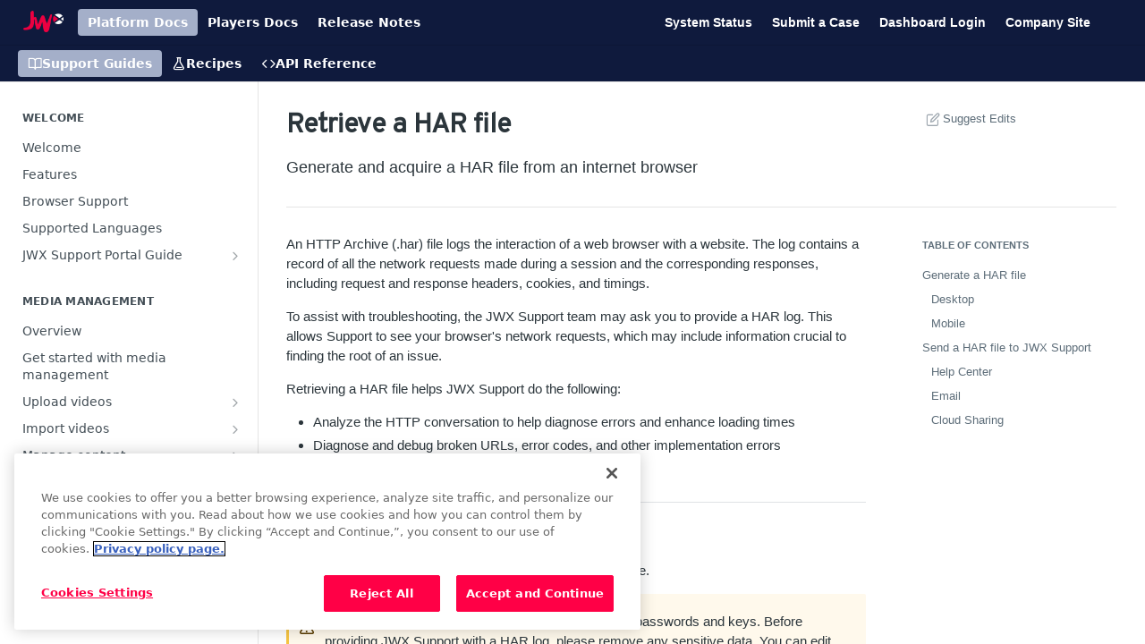

--- FILE ---
content_type: text/html; charset=utf-8
request_url: https://docs.jwplayer.com/platform/docs/retrieve-a-har-file
body_size: 72987
content:
<!DOCTYPE html><html lang="en" style="" data-color-mode="system" class="rdmdCallouts--useIconFont useReactApp  "><head><meta charset="utf-8"><meta name="readme-deploy" content="5.581.3"><meta name="readme-subdomain" content="jwp-platform"><meta name="readme-basepath-childProject" content="platform"><meta name="readme-version" content="1.0"><title>Retrieve a HAR file</title><meta name="description" content="Generate and acquire a HAR file from an internet browser" data-rh="true"><meta property="og:title" content="Retrieve a HAR file" data-rh="true"><meta property="og:description" content="Generate and acquire a HAR file from an internet browser" data-rh="true"><meta property="og:site_name" content="Platform"><meta name="twitter:title" content="Retrieve a HAR file" data-rh="true"><meta name="twitter:description" content="Generate and acquire a HAR file from an internet browser" data-rh="true"><meta name="twitter:card" content="summary_large_image"><meta name="viewport" content="width=device-width, initial-scale=1.0"><meta property="og:image" content="https://cdn.readme.io/og-image/create?type=docs&amp;title=Retrieve%20a%20HAR%20file&amp;projectTitle=Platform&amp;description=Generate%20and%20acquire%20a%20HAR%20file%20from%20an%20internet%20browser&amp;logoUrl=https%3A%2F%2Ffiles.readme.io%2F43148223486799dd1ad587928755a493b05bf8ea6e5042cad646cb5d7b15d884-small-logo-jwx-inverted.png&amp;color=%230f1a3d&amp;variant=light" data-rh="true"><meta name="twitter:image" content="https://cdn.readme.io/og-image/create?type=docs&amp;title=Retrieve%20a%20HAR%20file&amp;projectTitle=Platform&amp;description=Generate%20and%20acquire%20a%20HAR%20file%20from%20an%20internet%20browser&amp;logoUrl=https%3A%2F%2Ffiles.readme.io%2F43148223486799dd1ad587928755a493b05bf8ea6e5042cad646cb5d7b15d884-small-logo-jwx-inverted.png&amp;color=%230f1a3d&amp;variant=light" data-rh="true"><meta property="og:image:width" content="1200"><meta property="og:image:height" content="630"><link id="favicon" rel="shortcut icon" href="https://files.readme.io/905daf0633c2b2e8ac78cf2ac6b567bb37d99b56d122350dfe1bb379996a62b0-small-logo-jwx-favicon2x.png" type="image/png"><link rel="canonical" href="https://docs.jwplayer.com/platform/docs/retrieve-a-har-file"><script src="https://cdn.readme.io/public/js/unauthorized-redirect.js?1769182809923"></script><script src="https://cdn.readme.io/public/js/cash-dom.min.js?1769182809923"></script><link data-chunk="Footer" rel="preload" as="style" href="https://cdn.readme.io/public/hub/web/Footer.7ca87f1efe735da787ba.css">
<link data-chunk="RDMD" rel="preload" as="style" href="https://cdn.readme.io/public/hub/web/RDMD.9331f322bb5b573f9d25.css">
<link data-chunk="RDMD" rel="preload" as="style" href="https://cdn.readme.io/public/hub/web/8788.1397980a7fd76b5388fe.css">
<link data-chunk="routes-Doc" rel="preload" as="style" href="https://cdn.readme.io/public/hub/web/routes-Doc.56c757d7717d133332ed.css">
<link data-chunk="index" rel="preload" as="style" href="https://cdn.readme.io/public/hub/web/index.8ca2c2c4702dddc43f78.css">
<link data-chunk="Header" rel="preload" as="style" href="https://cdn.readme.io/public/hub/web/Header.82413ef8974544a1864f.css">
<link data-chunk="main" rel="preload" as="style" href="https://cdn.readme.io/public/hub/web/main.73ee9ca53e6eaa83598c.css">
<link data-chunk="main" rel="preload" as="style" href="https://cdn.readme.io/public/hub/web/ui-styles.e5188c7f7f9c69667adf.css">
<link data-chunk="main" rel="preload" as="script" href="https://cdn.readme.io/public/hub/web/main.07547cfa8fdfd7a4c809.js">
<link data-chunk="routes-SuperHub" rel="preload" as="script" href="https://cdn.readme.io/public/hub/web/routes-SuperHub.129d5f78dbfede432b83.js">
<link data-chunk="Header" rel="preload" as="script" href="https://cdn.readme.io/public/hub/web/Header.7a8fa95dde67fa315250.js">
<link data-chunk="index" rel="preload" as="script" href="https://cdn.readme.io/public/hub/web/3766.649eaa2b700c2449e689.js">
<link data-chunk="index" rel="preload" as="script" href="https://cdn.readme.io/public/hub/web/6306.d91105b49ef3f33e4212.js">
<link data-chunk="index" rel="preload" as="script" href="https://cdn.readme.io/public/hub/web/6083.a6c01ccc57c962adc37b.js">
<link data-chunk="index" rel="preload" as="script" href="https://cdn.readme.io/public/hub/web/index.34f66f63109484c2a856.js">
<link data-chunk="routes-Doc" rel="preload" as="script" href="https://cdn.readme.io/public/hub/web/6563.536d53a51a39205d3d9b.js">
<link data-chunk="routes-Doc" rel="preload" as="script" href="https://cdn.readme.io/public/hub/web/6146.f99bcbc8d654cc36d7c8.js">
<link data-chunk="routes-Doc" rel="preload" as="script" href="https://cdn.readme.io/public/hub/web/6652.3900ee39f7cfe0a89511.js">
<link data-chunk="routes-Doc" rel="preload" as="script" href="https://cdn.readme.io/public/hub/web/8836.dbe2a8b6a6809625282d.js">
<link data-chunk="routes-Doc" rel="preload" as="script" href="https://cdn.readme.io/public/hub/web/9711.f939ebf4c2a2bed07a89.js">
<link data-chunk="routes-Doc" rel="preload" as="script" href="https://cdn.readme.io/public/hub/web/9819.244523233bd16e9c40f7.js">
<link data-chunk="routes-Doc" rel="preload" as="script" href="https://cdn.readme.io/public/hub/web/routes-Doc.d1002a5baf1301ca66f7.js">
<link data-chunk="RDMD" rel="preload" as="script" href="https://cdn.readme.io/public/hub/web/6123.a2ef3290db790599acca.js">
<link data-chunk="RDMD" rel="preload" as="script" href="https://cdn.readme.io/public/hub/web/3781.e78b96a01630dde138be.js">
<link data-chunk="RDMD" rel="preload" as="script" href="https://cdn.readme.io/public/hub/web/8424.7ca51ba764db137ea058.js">
<link data-chunk="RDMD" rel="preload" as="script" href="https://cdn.readme.io/public/hub/web/5492.f44f6f16a866e5fec3ae.js">
<link data-chunk="RDMD" rel="preload" as="script" href="https://cdn.readme.io/public/hub/web/9947.08b2610863d170f1b6c7.js">
<link data-chunk="RDMD" rel="preload" as="script" href="https://cdn.readme.io/public/hub/web/6349.44570076226a17ca868b.js">
<link data-chunk="RDMD" rel="preload" as="script" href="https://cdn.readme.io/public/hub/web/5496.17afb85a446e8476cbf9.js">
<link data-chunk="RDMD" rel="preload" as="script" href="https://cdn.readme.io/public/hub/web/8075.096554dabcf518cc0b30.js">
<link data-chunk="RDMD" rel="preload" as="script" href="https://cdn.readme.io/public/hub/web/8788.7d9cdb0b268fb7e3025a.js">
<link data-chunk="RDMD" rel="preload" as="script" href="https://cdn.readme.io/public/hub/web/1165.002e4541f2ba3ba0fbf2.js">
<link data-chunk="RDMD" rel="preload" as="script" href="https://cdn.readme.io/public/hub/web/RDMD.919251738abc9bfd483d.js">
<link data-chunk="Footer" rel="preload" as="script" href="https://cdn.readme.io/public/hub/web/Footer.9f1a3307d1d61765d9bb.js">
<link data-chunk="main" rel="stylesheet" href="https://cdn.readme.io/public/hub/web/ui-styles.e5188c7f7f9c69667adf.css">
<link data-chunk="main" rel="stylesheet" href="https://cdn.readme.io/public/hub/web/main.73ee9ca53e6eaa83598c.css">
<link data-chunk="Header" rel="stylesheet" href="https://cdn.readme.io/public/hub/web/Header.82413ef8974544a1864f.css">
<link data-chunk="index" rel="stylesheet" href="https://cdn.readme.io/public/hub/web/index.8ca2c2c4702dddc43f78.css">
<link data-chunk="routes-Doc" rel="stylesheet" href="https://cdn.readme.io/public/hub/web/routes-Doc.56c757d7717d133332ed.css">
<link data-chunk="RDMD" rel="stylesheet" href="https://cdn.readme.io/public/hub/web/8788.1397980a7fd76b5388fe.css">
<link data-chunk="RDMD" rel="stylesheet" href="https://cdn.readme.io/public/hub/web/RDMD.9331f322bb5b573f9d25.css">
<link data-chunk="Footer" rel="stylesheet" href="https://cdn.readme.io/public/hub/web/Footer.7ca87f1efe735da787ba.css"><!-- CUSTOM CSS--><style title="rm-custom-css">:root{--project-color-primary:#0f1a3d;--project-color-inverse:#fff;--recipe-button-color:#EC0041;--recipe-button-color-hover:#860025;--recipe-button-color-active:#530017;--recipe-button-color-focus:rgba(236, 0, 65, 0.25);--recipe-button-color-disabled:#ffb9cc}[id=enterprise] .ReadMeUI[is=AlgoliaSearch]{--project-color-primary:#0f1a3d;--project-color-inverse:#fff}a{color:var(--color-link-primary,#ec0041)}a:hover{color:var(--color-link-primary-darken-5,#860025)}a.text-muted:hover{color:var(--color-link-primary,#ec0041)}.btn.btn-primary{background-color:#ec0041}.btn.btn-primary:hover{background-color:#860025}.theme-line #hub-landing-top h2{color:#ec0041}#hub-landing-top .btn:hover{color:#ec0041}.theme-line #hub-landing-top .btn:hover{color:#fff}.theme-solid header#hub-header #header-top{background-color:#0f1a3d}.theme-solid.header-gradient header#hub-header #header-top{background:linear-gradient(to bottom,#0f1a3d,#000)}.theme-solid.header-custom header#hub-header #header-top{background-image:url(https://files.readme.io/7df4161-jwplayer-muralnewyork.jpeg)}.theme-line header#hub-header #header-top{border-bottom-color:#0f1a3d}.theme-line header#hub-header #header-top .btn{background-color:#0f1a3d}header#hub-header #header-top #header-logo{width:75px;height:40px;margin-top:0;background-image:url(https://files.readme.io/43148223486799dd1ad587928755a493b05bf8ea6e5042cad646cb5d7b15d884-small-logo-jwx-inverted.png)}#hub-subheader-parent #hub-subheader .hub-subheader-breadcrumbs .dropdown-menu a:hover{background-color:#0f1a3d}#subheader-links a.active{color:#0f1a3d!important;box-shadow:inset 0 -2px 0 #0f1a3d}#subheader-links a:hover{color:#0f1a3d!important;box-shadow:inset 0 -2px 0 #0f1a3d;opacity:.7}.discussion .submit-vote.submit-vote-parent.voted a.submit-vote-button{background-color:#ec0041}section#hub-discuss .discussion a .discuss-body h4{color:#ec0041}section#hub-discuss .discussion a:hover .discuss-body h4{color:#860025}#hub-subheader-parent #hub-subheader.sticky-header.sticky{border-bottom-color:#ec0041}#hub-subheader-parent #hub-subheader.sticky-header.sticky .search-box{border-bottom-color:#ec0041}#hub-search-results h3 em{color:#ec0041}.main_background,.tag-item{background:#ec0041!important}.main_background:hover{background:#860025!important}.main_color{color:#0f1a3d!important}.border_bottom_main_color{border-bottom:2px solid #0f1a3d}.main_color_hover:hover{color:#0f1a3d!important}section#hub-discuss h1{color:#ec0041}#hub-reference .hub-api .api-definition .api-try-it-out.active{border-color:#ec0041;background-color:#ec0041}#hub-reference .hub-api .api-definition .api-try-it-out.active:hover{background-color:#860025;border-color:#860025}#hub-reference .hub-api .api-definition .api-try-it-out:hover{border-color:#ec0041;color:#ec0041}#hub-reference .hub-reference .logs .logs-empty .logs-login-button,#hub-reference .hub-reference .logs .logs-login .logs-login-button{background-color:var(--project-color-primary,#ec0041);border-color:var(--project-color-primary,#ec0041)}#hub-reference .hub-reference .logs .logs-empty .logs-login-button:hover,#hub-reference .hub-reference .logs .logs-login .logs-login-button:hover{background-color:#860025;border-color:#860025}#hub-reference .hub-reference .logs .logs-empty>svg>path,#hub-reference .hub-reference .logs .logs-login>svg>path{fill:#ec0041;fill:var(--project-color-primary,#ec0041)}#hub-reference .hub-reference .logs:last-child .logs-empty,#hub-reference .hub-reference .logs:last-child .logs-login{margin-bottom:35px}#hub-reference .hub-reference .hub-reference-section .hub-reference-left header .hub-reference-edit:hover{color:#ec0041}.main-color-accent{border-bottom:3px solid #0f1a3d;padding-bottom:8px}/*! BEGIN HUB_CUSTOM_STYLES */#hub-sidebar-content{margin-bottom:250px}footer{padding-top:10px;text-align:center;font-size:14px}.Reference-section{display:none}header#hub-header{background-color:#0f1a3d}.background{background-color:#0f1a3d}.pageheader{color:#fff;font-family:Overpass,sans-serif;font-size:56px;font-weight:900;padding:150px;background:#0f1a3d;background:linear-gradient(0deg,#0f1a3d 0,#000 100%)}.content{width:70%;margin-left:auto;margin-right:auto}.tableheaders{font-family:Lato,sans-serif;font-size:32px;font-weight:300;padding:40px;color:#0f1a3d}.body{height:20px;padding:30px;font-family:Lato,sans-serif;color:#000}#enterprise h2{font-family:Overpass,sans-serif;font-weight:600;font-size:32px;line-height:36px;margin:0;padding:0}#enterprise p{font-size:19px;font-weight:300;padding:0 0 20px 0;margin:10px 0}.body ul li{padding:8px 0;margin:0;border-bottom:1px solid #d8dde6}.body ul li a{font-size:16px;color:#523588}.body ul li a:hover{text-decoration:underline}.first-half{float:left;width:46%}.second-half{float:right;width:46%}.markdown-body .callout[theme="🔑"]{--background:#538aba;--text:#f5fffa;--border:#21374a}.markdown-body .callout[theme="💡"]{--background:#e5fbe5;--border:#66c166}.Dropdown-toggle,.Header-right21PC2XTT6aMg,a,li,p{font-family:Lato,sans-serif;font-family-mono:"SF Mono",SFMono-Regular,ui-monospace,"DejaVu Sans Mono",Menlo,Consolas,monospace}.heading-text,h1,h2{font-family:Overpass,sans-serif}.manual-tbl-font,.rn-description-bullets{font-size:13px}.studio-drm-tbl-font{font-size:12px}.red{color:red}.manual-tbl-th{background-color:#f6f8fa}.rm-Header-bottom-link.active{background:#a4afc9!important}.featureTable-container{padding:2px;background-color:#bbb;border-radius:8px;font-size:12px}.Dropdown-toggle,.Header-right21PC2XTT6aMg,a,li,p{font-family:Lato,sans-serif;font-family-mono:"SF Mono",SFMono-Regular,ui-monospace,"DejaVu Sans Mono",Menlo,Consolas,monospace}.heading-text,h1,h2{font-family:Overpass,sans-serif}.manual-tbl-font,.rn-description-bullets{font-size:13px}.red{color:red}.column-header th{background:var(--table-head)!important;text-align:left!important}.column-header{font-size:13px}.column-header tr{background:var(--table-row,#{$row})!important}div#ssr-main div:nth-child(2)>a:nth-child(2){background:#a4afc9!important}/*! END HUB_CUSTOM_STYLES */</style><!-- Google tag (gtag.js) -->
<script async src="https://www.googletagmanager.com/gtag/js?id=G-L9VNY0RY8L"></script>
<script>
  window.dataLayer = window.dataLayer || [];
  function gtag(){dataLayer.push(arguments);}
  gtag('js', new Date());

  gtag('config', 'G-L9VNY0RY8L');
</script>

<!-- AnnounceKit -->
<script>
  window.announcekit = (window.announcekit || { queue: [], on: function(n, x) {
    window.announcekit.queue.push([n, x]); }, push: function(x) { window.announcekit.queue.push(x); }
  });

  window.announcekit.push({
    "widget": "https://releases.jwplayer.com/widgets/v2/uKs4E"
  })
</script>
<script async src="https://cdn.announcekit.app/widget-v2.js"></script>

<!-- Current year copyright footer -->
<script>
    document.getElementById('current-year').textContent = new Date().getFullYear();
</script>

<!-- WebSite structured data -->
<script type="application/ld+json">
    {
      "@context" : "https://schema.org",
      "@type" : "WebSite",
      "name" : "JWX",
      "url" : "https://docs.jwplayer.com/"
    }
</script>
<link rel='stylesheet' href='http://fonts.googleapis.com/css?family=Lato'>
<link href='https://fonts.googleapis.com/css?family=Overpass' rel='stylesheet'>

<!-- ZenDesk Verification -->
<meta name='zd-site-verification' content='8mwkvmajzehw07uxfu4f5f' />

<!-- JWP Player -->
<script src="https://cdn.jwplayer.com/libraries/TyzxQHMs.js"></script><meta name="loadedProject" content="platform"><meta name="parentProject" content="jwp-enterprise"><meta name="childrenProjects" content="[{&quot;subdomain&quot;:&quot;jwp-platform&quot;,&quot;subpath&quot;:&quot;platform&quot;,&quot;name&quot;:&quot;Platform&quot;,&quot;_id&quot;:&quot;622674b5a2311f0037247f03&quot;},{&quot;subdomain&quot;:&quot;jwp-players&quot;,&quot;subpath&quot;:&quot;players&quot;,&quot;name&quot;:&quot;Players&quot;,&quot;_id&quot;:&quot;6226757f9155ed002e07aba4&quot;}]"><meta name="siblingProjects" content="[{&quot;subdomain&quot;:&quot;jwp-platform&quot;,&quot;name&quot;:&quot;Platform&quot;,&quot;_id&quot;:&quot;622674b5a2311f0037247f03&quot;},{&quot;subdomain&quot;:&quot;jwp-players&quot;,&quot;name&quot;:&quot;Players&quot;,&quot;_id&quot;:&quot;6226757f9155ed002e07aba4&quot;}]"><script>var storedColorMode = `system` === 'system' ? window.localStorage.getItem('color-scheme') : `system`
document.querySelector('[data-color-mode]').setAttribute('data-color-mode', storedColorMode)</script><script id="config" type="application/json" data-json="{&quot;algoliaIndex&quot;:&quot;readme_search_v2&quot;,&quot;amplitude&quot;:{&quot;apiKey&quot;:&quot;dc8065a65ef83d6ad23e37aaf014fc84&quot;,&quot;enabled&quot;:true},&quot;asset_url&quot;:&quot;https://cdn.readme.io&quot;,&quot;dashDomain&quot;:&quot;dash.readme.com&quot;,&quot;domain&quot;:&quot;readme.io&quot;,&quot;domainFull&quot;:&quot;https://dash.readme.com&quot;,&quot;encryptedLocalStorageKey&quot;:&quot;ekfls-2025-03-27&quot;,&quot;fullstory&quot;:{&quot;enabled&quot;:true,&quot;orgId&quot;:&quot;FSV9A&quot;},&quot;git&quot;:{&quot;sync&quot;:{&quot;bitbucket&quot;:{&quot;installationLink&quot;:&quot;https://developer.atlassian.com/console/install/310151e6-ca1a-4a44-9af6-1b523fea0561?signature=AYABeMn9vqFkrg%2F1DrJAQxSyVf4AAAADAAdhd3Mta21zAEthcm46YXdzOmttczp1cy13ZXN0LTI6NzA5NTg3ODM1MjQzOmtleS83MDVlZDY3MC1mNTdjLTQxYjUtOWY5Yi1lM2YyZGNjMTQ2ZTcAuAECAQB4IOp8r3eKNYw8z2v%2FEq3%2FfvrZguoGsXpNSaDveR%2FF%2Fo0BHUxIjSWx71zNK2RycuMYSgAAAH4wfAYJKoZIhvcNAQcGoG8wbQIBADBoBgkqhkiG9w0BBwEwHgYJYIZIAWUDBAEuMBEEDOJgARbqndU9YM%2FRdQIBEIA7unpCah%2BIu53NA72LkkCDhNHOv%2BgRD7agXAO3jXqw0%2FAcBOB0%2F5LmpzB5f6B1HpkmsAN2i2SbsFL30nkAB2F3cy1rbXMAS2Fybjphd3M6a21zOmV1LXdlc3QtMTo3MDk1ODc4MzUyNDM6a2V5LzQ2MzBjZTZiLTAwYzMtNGRlMi04NzdiLTYyN2UyMDYwZTVjYwC4AQICAHijmwVTMt6Oj3F%2B0%2B0cVrojrS8yZ9ktpdfDxqPMSIkvHAGT%[base64]%2BMHwGCSqGSIb3DQEHBqBvMG0CAQAwaAYJKoZIhvcNAQcBMB4GCWCGSAFlAwQBLjARBAzzWhThsIgJwrr%2FY2ECARCAOxoaW9pob21lweyAfrIm6Fw7gd8D%2B%2F8LHk4rl3jjULDM35%2FVPuqBrqKunYZSVCCGNGB3RqpQJr%2FasASiAgAAAAAMAAAQAAAAAAAAAAAAAAAAAEokowLKsF1tMABEq%2BKNyJP%2F%2F%2F%2F%2FAAAAAQAAAAAAAAAAAAAAAQAAADJLzRcp6MkqKR43PUjOiRxxbxXYhLc6vFXEutK3%2BQ71yuPq4dC8pAHruOVQpvVcUSe8dptV8c7wR8BTJjv%2F%2FNe8r0g%3D&amp;product=bitbucket&quot;}}},&quot;metrics&quot;:{&quot;billingCronEnabled&quot;:&quot;true&quot;,&quot;dashUrl&quot;:&quot;https://m.readme.io&quot;,&quot;defaultUrl&quot;:&quot;https://m.readme.io&quot;,&quot;exportMaxRetries&quot;:12,&quot;wsUrl&quot;:&quot;wss://m.readme.io&quot;},&quot;micro&quot;:{&quot;baseUrl&quot;:&quot;https://micro-beta.readme.com&quot;},&quot;proxyUrl&quot;:&quot;https://try.readme.io&quot;,&quot;readmeRecaptchaSiteKey&quot;:&quot;6LesVBYpAAAAAESOCHOyo2kF9SZXPVb54Nwf3i2x&quot;,&quot;releaseVersion&quot;:&quot;5.581.3&quot;,&quot;reservedWords&quot;:{&quot;tools&quot;:[&quot;execute-request&quot;,&quot;get-code-snippet&quot;,&quot;get-endpoint&quot;,&quot;get-request-body&quot;,&quot;get-response-schema&quot;,&quot;get-server-variables&quot;,&quot;list-endpoints&quot;,&quot;list-security-schemes&quot;,&quot;list-specs&quot;,&quot;search-specs&quot;,&quot;search&quot;,&quot;fetch&quot;]},&quot;sentry&quot;:{&quot;dsn&quot;:&quot;https://3bbe57a973254129bcb93e47dc0cc46f@o343074.ingest.sentry.io/2052166&quot;,&quot;enabled&quot;:true},&quot;shMigration&quot;:{&quot;promoVideo&quot;:&quot;&quot;,&quot;forceWaitlist&quot;:false,&quot;migrationPreview&quot;:false},&quot;sslBaseDomain&quot;:&quot;readmessl.com&quot;,&quot;sslGenerationService&quot;:&quot;ssl.readmessl.com&quot;,&quot;stripePk&quot;:&quot;pk_live_5103PML2qXbDukVh7GDAkQoR4NSuLqy8idd5xtdm9407XdPR6o3bo663C1ruEGhXJjpnb2YCpj8EU1UvQYanuCjtr00t1DRCf2a&quot;,&quot;superHub&quot;:{&quot;newProjectsEnabled&quot;:true},&quot;wootric&quot;:{&quot;accountToken&quot;:&quot;NPS-122b75a4&quot;,&quot;enabled&quot;:true}}"></script></head><body class="body-none theme-solid header-solid header-bg-size-auto header-bg-pos-tl header-overlay-triangles reference-layout-row lumosity-dark "><div id="ssr-top"></div><div id="ssr-main"><div class="App ThemeContext ThemeContext_dark ThemeContext_classic" style="--color-primary:#0f1a3d;--color-primary-inverse:#fff;--color-primary-alt:#000000;--color-primary-darken-10:#050914;--color-primary-darken-20:#000000;--color-primary-alpha-25:rgba(15, 26, 61, 0.25);--color-link-primary:#EC0041;--color-link-primary-darken-5:#d2003a;--color-link-primary-darken-10:#b90033;--color-link-primary-darken-20:#860025;--color-link-primary-alpha-50:rgba(236, 0, 65, 0.5);--color-link-primary-alpha-25:rgba(236, 0, 65, 0.25);--color-link-background:rgba(236, 0, 65, 0.09);--color-link-text:#fff;--color-login-link:#EC0041;--color-login-link-text:#fff;--color-login-link-darken-10:#b90033;--color-login-link-primary-alpha-50:rgba(236, 0, 65, 0.5)"><div class="ContentWithOwlbotx4PaFDoA1KMz"><div class="ContentWithOwlbot-content2X1XexaN8Lf2"><header class="Header3zzata9F_ZPQ rm-Header_classic rm-Header"><div class="rm-Header-top Header-topuTMpygDG4e1V Header-top_classic3g7Q6zoBy8zh"><div class="rm-Container rm-Container_flex"><div style="outline:none" tabindex="-1"><a href="#content" target="_self" class="Button Button_md rm-JumpTo Header-jumpTo3IWKQXmhSI5D Button_primary">Jump to Content</a></div><div class="rm-Header-left Header-leftADQdGVqx1wqU"><a class="rm-Logo Header-logo1Xy41PtkzbdG" href="https://docs.jwplayer.com/platform/docs" target="_self"><img alt="Platform" class="rm-Logo-img Header-logo-img3YvV4lcGKkeb" src="https://files.readme.io/43148223486799dd1ad587928755a493b05bf8ea6e5042cad646cb5d7b15d884-small-logo-jwx-inverted.png"/></a><a class="Button Button_md rm-Header-link rm-Header-top-link Button_slate_text Header-link2tXYTgXq85zW" href="/platform/platform/docs/" target="_self">Platform Docs</a><a class="Button Button_md rm-Header-link rm-Header-top-link Button_slate_text Header-link2tXYTgXq85zW" href="/players/docs/" target="_self" to="/players/docs/">Players Docs</a><a class="Button Button_md rm-Header-link rm-Header-top-link Button_slate_text Header-link2tXYTgXq85zW" href="https://releases.jwplayer.com" target="_self" to="https://releases.jwplayer.com">Release Notes</a></div><div class="rm-Header-left Header-leftADQdGVqx1wqU Header-left_mobile1RG-X93lx6PF"><div><button aria-label="Toggle navigation menu" class="icon-menu menu3d6DYNDa3tk5" type="button"></button><div class=""><div class="Flyout95xhYIIoTKtc undefined rm-Flyout" data-testid="flyout"><div class="MobileFlyout1hHJpUd-nYkd"><a aria-current="page" class="rm-MobileFlyout-item NavItem-item1gDDTqaXGhm1 NavItem-item_mobile1qG3gd-Mkck-  active" href="/platform/docs" target="_self"><i class="icon-guides NavItem-badge1qOxpfTiALoz rm-Header-bottom-link-icon"></i><span class="NavItem-textSlZuuL489uiw">Support Guides</span></a><a class="rm-MobileFlyout-item NavItem-item1gDDTqaXGhm1 NavItem-item_mobile1qG3gd-Mkck- " href="/platform/recipes" target="_self"><i class="icon-recipes NavItem-badge1qOxpfTiALoz rm-Header-bottom-link-icon"></i><span class="NavItem-textSlZuuL489uiw">Recipes</span></a><a class="rm-MobileFlyout-item NavItem-item1gDDTqaXGhm1 NavItem-item_mobile1qG3gd-Mkck- " href="/platform/reference" target="_self"><i class="icon-references NavItem-badge1qOxpfTiALoz rm-Header-bottom-link-icon"></i><span class="NavItem-textSlZuuL489uiw">API Reference</span></a><hr class="MobileFlyout-divider10xf7R2X1MeW"/><a class="rm-MobileFlyout-item NavItem-item1gDDTqaXGhm1 NavItem-item_mobile1qG3gd-Mkck- NavItem_dropdown-muted1xJVuczwGc74" href="/platform/platform/docs/" target="_self">Platform Docs</a><a class="rm-MobileFlyout-item NavItem-item1gDDTqaXGhm1 NavItem-item_mobile1qG3gd-Mkck- NavItem_dropdown-muted1xJVuczwGc74" href="/players/docs/" target="_self" to="/players/docs/">Players Docs</a><a class="rm-MobileFlyout-item NavItem-item1gDDTqaXGhm1 NavItem-item_mobile1qG3gd-Mkck- NavItem_dropdown-muted1xJVuczwGc74" href="https://releases.jwplayer.com" rel="noopener" target="_blank" to="https://releases.jwplayer.com">Release Notes</a><a class="rm-MobileFlyout-item NavItem-item1gDDTqaXGhm1 NavItem-item_mobile1qG3gd-Mkck- NavItem_dropdown-muted1xJVuczwGc74" href="https://status.jwplayer.com/" rel="noopener" target="_blank" to="https://status.jwplayer.com/">System Status</a><a class="rm-MobileFlyout-item NavItem-item1gDDTqaXGhm1 NavItem-item_mobile1qG3gd-Mkck- NavItem_dropdown-muted1xJVuczwGc74" href="https://support.jwplayer.com/hc/en-us/requests/new" rel="noopener" target="_blank" to="https://support.jwplayer.com/hc/en-us/requests/new">Submit a Case</a><a class="rm-MobileFlyout-item NavItem-item1gDDTqaXGhm1 NavItem-item_mobile1qG3gd-Mkck- NavItem_dropdown-muted1xJVuczwGc74" href="https://dashboard.jwplayer.com" rel="noopener" target="_blank" to="https://dashboard.jwplayer.com">Dashboard Login</a><a class="rm-MobileFlyout-item NavItem-item1gDDTqaXGhm1 NavItem-item_mobile1qG3gd-Mkck- NavItem_dropdown-muted1xJVuczwGc74" href="https://jwx.com/" rel="noopener" target="_blank" to="https://jwx.com/">Company Site</a><a class="MobileFlyout-logo3Lq1eTlk1K76 Header-logo1Xy41PtkzbdG rm-Logo" href="https://docs.jwplayer.com/platform/docs" target="_self"><img alt="Platform" class="Header-logo-img3YvV4lcGKkeb rm-Logo-img" src="https://files.readme.io/43148223486799dd1ad587928755a493b05bf8ea6e5042cad646cb5d7b15d884-small-logo-jwx-inverted.png"/></a></div></div></div></div><div class="Header-left-nav2xWPWMNHOGf_"><i aria-hidden="true" class="icon-guides Header-left-nav-icon10glJKFwewOv"></i>Support Guides</div></div><div class="rm-Header-right Header-right21PC2XTT6aMg"><span class="Header-right_desktop14ja01RUQ7HE"><a class="Button Button_md rm-Header-link rm-Header-top-link Button_slate_text Header-link2tXYTgXq85zW" href="https://status.jwplayer.com/" target="_self" to="https://status.jwplayer.com/">System Status</a><a class="Button Button_md rm-Header-link rm-Header-top-link Button_slate_text Header-link2tXYTgXq85zW" href="https://support.jwplayer.com/hc/en-us/requests/new" target="_self" to="https://support.jwplayer.com/hc/en-us/requests/new">Submit a Case</a><a class="Button Button_md rm-Header-link rm-Header-top-link Button_slate_text Header-link2tXYTgXq85zW" href="https://dashboard.jwplayer.com" target="_self" to="https://dashboard.jwplayer.com">Dashboard Login</a><a class="Button Button_md rm-Header-link rm-Header-top-link Button_slate_text Header-link2tXYTgXq85zW" href="https://jwx.com/" target="_self" to="https://jwx.com/">Company Site</a></span><div class="ThemeToggle-wrapper1ZcciJoF3Lq3 Dropdown Dropdown_closed" data-testid="dropdown-container"><button aria-label="Toggle color scheme" id="ThemeToggle-button-static-id-placeholder" aria-haspopup="dialog" class="Button Button_sm rm-ThemeToggle ThemeToggle2xLp9tbEJ0XB Dropdown-toggle Button_primary_ghost Button_primary" type="button"><svg aria-labelledby="ThemeToggle-button-static-id-placeholder" class="Icon ThemeToggle-Icon22I6nqvxacln" role="img" viewBox="0 0 24 24"><path class="ThemeToggle-Icon-raysbSO3FKsq2hn" d="M12 2v2"></path><path d="M14.837 16.385a6 6 0 1 1-7.223-7.222c.624-.147.97.66.715 1.248a4 4 0 0 0 5.26 5.259c.589-.255 1.396.09 1.248.715"></path><path d="M16 12a4 4 0 0 0-4-4"></path><path class="ThemeToggle-Icon-raysbSO3FKsq2hn" d="m19 5-1.256 1.256"></path><path class="ThemeToggle-Icon-raysbSO3FKsq2hn" d="M20 12h2"></path></svg><svg aria-labelledby="ThemeToggle-button-static-id-placeholder" class="Icon ThemeToggle-Icon22I6nqvxacln ThemeToggle-Icon_dark3c1eP_qTU7uF" role="img" viewBox="0 0 24 24"><path d="M19 14.79C18.8427 16.4922 18.2039 18.1144 17.1582 19.4668C16.1126 20.8192 14.7035 21.8458 13.0957 22.4265C11.4879 23.0073 9.74798 23.1181 8.0795 22.7461C6.41102 22.3741 4.88299 21.5345 3.67423 20.3258C2.46546 19.117 1.62594 17.589 1.25391 15.9205C0.881876 14.252 0.992717 12.5121 1.57346 10.9043C2.1542 9.29651 3.18083 7.88737 4.53321 6.84175C5.8856 5.79614 7.5078 5.15731 9.21 5C8.21341 6.34827 7.73385 8.00945 7.85853 9.68141C7.98322 11.3534 8.70386 12.9251 9.8894 14.1106C11.0749 15.2961 12.6466 16.0168 14.3186 16.1415C15.9906 16.2662 17.6517 15.7866 19 14.79Z"></path><path class="ThemeToggle-Icon-star2kOSzvXrVCbT" d="M18.3707 1C18.3707 3.22825 16.2282 5.37069 14 5.37069C16.2282 5.37069 18.3707 7.51313 18.3707 9.74138C18.3707 7.51313 20.5132 5.37069 22.7414 5.37069C20.5132 5.37069 18.3707 3.22825 18.3707 1Z"></path></svg><svg aria-labelledby="ThemeToggle-button-static-id-placeholder" class="Icon ThemeToggle-Icon22I6nqvxacln ThemeToggle-Icon_active2ocLaPY47U28" role="img" viewBox="0 0 24 24"><path class="ThemeToggle-Icon-raysbSO3FKsq2hn" d="M12 1V3"></path><path class="ThemeToggle-Icon-raysbSO3FKsq2hn" d="M18.36 5.64L19.78 4.22"></path><path class="ThemeToggle-Icon-raysbSO3FKsq2hn" d="M21 12H23"></path><path class="ThemeToggle-Icon-raysbSO3FKsq2hn" d="M18.36 18.36L19.78 19.78"></path><path class="ThemeToggle-Icon-raysbSO3FKsq2hn" d="M12 21V23"></path><path class="ThemeToggle-Icon-raysbSO3FKsq2hn" d="M4.22 19.78L5.64 18.36"></path><path class="ThemeToggle-Icon-raysbSO3FKsq2hn" d="M1 12H3"></path><path class="ThemeToggle-Icon-raysbSO3FKsq2hn" d="M4.22 4.22L5.64 5.64"></path><path d="M12 17C14.7614 17 17 14.7614 17 12C17 9.23858 14.7614 7 12 7C9.23858 7 7 9.23858 7 12C7 14.7614 9.23858 17 12 17Z"></path></svg></button></div></div></div></div><div class="Header-bottom2eLKOFXMEmh5 Header-bottom_classic rm-Header-bottom"><div class="rm-Container rm-Container_flex"><nav aria-label="Primary navigation" class="Header-leftADQdGVqx1wqU Header-subnavnVH8URdkgvEl" role="navigation"><a aria-current="page" class="Button Button_md rm-Header-link rm-Header-bottom-link Button_slate_text Header-bottom-link_mobile  active" href="/platform/docs" target="_self"><i class="icon-guides rm-Header-bottom-link-icon"></i><span>Support Guides</span></a><a class="Button Button_md rm-Header-link rm-Header-bottom-link Button_slate_text Header-bottom-link_mobile " href="/platform/recipes" target="_self"><i class="icon-recipes rm-Header-bottom-link-icon"></i><span>Recipes</span></a><a class="Button Button_md rm-Header-link rm-Header-bottom-link Button_slate_text Header-bottom-link_mobile " href="/platform/reference" target="_self"><i class="icon-references rm-Header-bottom-link-icon"></i><span>API Reference</span></a><div class="Header-subnav-tabyNLkcOA6xAra" style="transform:translateX(0px);width:0"></div></nav><button align="center" justify="between" style="--flex-gap:var(--xs)" class="Button Button_sm Flex Flex_row MobileSubnav1DsTfasXloM2 Button_contrast Button_contrast_outline" type="button"><span class="Button-label">Retrieve a HAR file</span><span class="IconWrapper Icon-wrapper2z2wVIeGsiUy"><span class="Icon3_D2ysxFZ_ll Icon-empty6PuNZVw0joPv" style="--icon-color:inherit;--icon-size:inherit;--icon-stroke-width:2px"></span></span></button></div></div><div class="hub-search-results--reactApp " id="hub-search-results"><div class="hub-container"><div class="modal-backdrop rm-SearchModal" role="button" tabindex="0"></div></div></div></header><main class="rm-Guides"><div class="rm-Container rm-Container_flex"><nav aria-label="Secondary navigation" class="rm-Sidebar hub-sidebar reference-redesign Nav3C5f8FcjkaHj rm-Sidebar_guides" id="hub-sidebar" role="navigation"><div class="Sidebar1t2G1ZJq-vU1 rm-Sidebar hub-sidebar-content"><section class="Sidebar-listWrapper6Q9_yUrG906C rm-Sidebar-section"><h2 class="Sidebar-headingTRQyOa2pk0gh rm-Sidebar-heading">WELCOME</h2><ul class="Sidebar-list_sidebarLayout3RaX72iQNOEI Sidebar-list3cZWQLaBf9k8 rm-Sidebar-list"><li class="Sidebar-item23D-2Kd61_k3"><a class="Sidebar-link2Dsha-r-GKh2 childless text-wrap rm-Sidebar-link" target="_self" href="/platform/docs/platform-welcome"><span class="Sidebar-link-textLuTE1ySm4Kqn"><span class="Sidebar-link-text_label1gCT_uPnx7Gu">Welcome</span></span></a></li><li class="Sidebar-item23D-2Kd61_k3"><a class="Sidebar-link2Dsha-r-GKh2 childless text-wrap rm-Sidebar-link" target="_self" href="/platform/docs/features"><span class="Sidebar-link-textLuTE1ySm4Kqn"><span class="Sidebar-link-text_label1gCT_uPnx7Gu">Features</span></span></a></li><li class="Sidebar-item23D-2Kd61_k3"><a class="Sidebar-link2Dsha-r-GKh2 childless text-wrap rm-Sidebar-link" target="_self" href="/platform/docs/platform-browser-support"><span class="Sidebar-link-textLuTE1ySm4Kqn"><span class="Sidebar-link-text_label1gCT_uPnx7Gu">Browser Support</span></span></a></li><li class="Sidebar-item23D-2Kd61_k3"><a class="Sidebar-link2Dsha-r-GKh2 childless text-wrap rm-Sidebar-link" target="_self" href="/platform/docs/platform-supported-languages"><span class="Sidebar-link-textLuTE1ySm4Kqn"><span class="Sidebar-link-text_label1gCT_uPnx7Gu">Supported Languages</span></span></a></li><li class="Sidebar-item23D-2Kd61_k3"><a class="Sidebar-link2Dsha-r-GKh2 Sidebar-link_parent text-wrap rm-Sidebar-link" target="_self" href="/platform/docs/jwx-support-portal-guide"><span class="Sidebar-link-textLuTE1ySm4Kqn"><span class="Sidebar-link-text_label1gCT_uPnx7Gu">JWX Support Portal Guide</span></span><button aria-expanded="false" aria-label="Show subpages for JWX Support Portal Guide" class="Sidebar-link-buttonWrapper3hnFHNku8_BJ" type="button"><i aria-hidden="true" class="Sidebar-link-iconnjiqEiZlPn0W Sidebar-link-expandIcon2yVH6SarI6NW icon-chevron-rightward"></i></button></a><ul class="subpages Sidebar-list3cZWQLaBf9k8 rm-Sidebar-list"><li class="Sidebar-item23D-2Kd61_k3"><a class="Sidebar-link2Dsha-r-GKh2 Sidebar-link_parent text-wrap rm-Sidebar-link" target="_self" href="/platform/docs/solve-an-issue"><span class="Sidebar-link-textLuTE1ySm4Kqn"><span class="Sidebar-link-text_label1gCT_uPnx7Gu">Solve an issue</span></span><button aria-expanded="false" aria-label="Show subpages for Solve an issue" class="Sidebar-link-buttonWrapper3hnFHNku8_BJ" type="button"><i aria-hidden="true" class="Sidebar-link-iconnjiqEiZlPn0W Sidebar-link-expandIcon2yVH6SarI6NW icon-chevron-rightward"></i></button></a><ul class="subpages Sidebar-list3cZWQLaBf9k8 rm-Sidebar-list"><li class="Sidebar-item23D-2Kd61_k3"><a aria-current="page" class="Sidebar-link2Dsha-r-GKh2 childless subpage text-wrap rm-Sidebar-link active" target="_self" href="/platform/docs/retrieve-a-har-file"><span class="Sidebar-link-textLuTE1ySm4Kqn"><span class="Sidebar-link-text_label1gCT_uPnx7Gu">Retrieve a HAR file</span></span></a></li></ul></li><li class="Sidebar-item23D-2Kd61_k3"><a class="Sidebar-link2Dsha-r-GKh2 childless subpage text-wrap rm-Sidebar-link" target="_self" href="/platform/docs/manage-your-user-account"><span class="Sidebar-link-textLuTE1ySm4Kqn"><span class="Sidebar-link-text_label1gCT_uPnx7Gu">Manage your user account</span></span></a></li><li class="Sidebar-item23D-2Kd61_k3"><a class="Sidebar-link2Dsha-r-GKh2 childless subpage text-wrap rm-Sidebar-link" target="_self" href="/platform/docs/manage-your-password"><span class="Sidebar-link-textLuTE1ySm4Kqn"><span class="Sidebar-link-text_label1gCT_uPnx7Gu">Manage your password</span></span></a></li></ul></li></ul></section><section class="Sidebar-listWrapper6Q9_yUrG906C rm-Sidebar-section"><h2 class="Sidebar-headingTRQyOa2pk0gh rm-Sidebar-heading">Media Management</h2><ul class="Sidebar-list_sidebarLayout3RaX72iQNOEI Sidebar-list3cZWQLaBf9k8 rm-Sidebar-list"><li class="Sidebar-item23D-2Kd61_k3"><a class="Sidebar-link2Dsha-r-GKh2 childless text-wrap rm-Sidebar-link" target="_self" href="/platform/docs/vdh-video-delivery-and-hosting-overview"><span class="Sidebar-link-textLuTE1ySm4Kqn"><span class="Sidebar-link-text_label1gCT_uPnx7Gu">Overview</span></span></a></li><li class="Sidebar-item23D-2Kd61_k3"><a class="Sidebar-link2Dsha-r-GKh2 childless text-wrap rm-Sidebar-link" target="_self" href="/platform/docs/vdh-get-started"><span class="Sidebar-link-textLuTE1ySm4Kqn"><span class="Sidebar-link-text_label1gCT_uPnx7Gu">Get started with media management</span></span></a></li><li class="Sidebar-item23D-2Kd61_k3"><a class="Sidebar-link2Dsha-r-GKh2 Sidebar-link_parent text-wrap rm-Sidebar-link" target="_self" href="/platform/docs/vdh-upload-videos"><span class="Sidebar-link-textLuTE1ySm4Kqn"><span class="Sidebar-link-text_label1gCT_uPnx7Gu">Upload videos</span></span><button aria-expanded="false" aria-label="Show subpages for Upload videos" class="Sidebar-link-buttonWrapper3hnFHNku8_BJ" type="button"><i aria-hidden="true" class="Sidebar-link-iconnjiqEiZlPn0W Sidebar-link-expandIcon2yVH6SarI6NW icon-chevron-rightward"></i></button></a><ul class="subpages Sidebar-list3cZWQLaBf9k8 rm-Sidebar-list"><li class="Sidebar-item23D-2Kd61_k3"><a class="Sidebar-link2Dsha-r-GKh2 childless subpage text-wrap rm-Sidebar-link" target="_self" href="/platform/docs/vdh-replace-or-update-an-existing-upload"><span class="Sidebar-link-textLuTE1ySm4Kqn"><span class="Sidebar-link-text_label1gCT_uPnx7Gu">Replace or update an existing upload</span></span></a></li></ul></li><li class="Sidebar-item23D-2Kd61_k3"><a class="Sidebar-link2Dsha-r-GKh2 Sidebar-link_parent text-wrap rm-Sidebar-link" target="_self" href="/platform/docs/vdh-set-up-a-new-import-feed"><span class="Sidebar-link-textLuTE1ySm4Kqn"><span class="Sidebar-link-text_label1gCT_uPnx7Gu">Import videos</span></span><button aria-expanded="false" aria-label="Show subpages for Import videos" class="Sidebar-link-buttonWrapper3hnFHNku8_BJ" type="button"><i aria-hidden="true" class="Sidebar-link-iconnjiqEiZlPn0W Sidebar-link-expandIcon2yVH6SarI6NW icon-chevron-rightward"></i></button></a><ul class="subpages Sidebar-list3cZWQLaBf9k8 rm-Sidebar-list"><li class="Sidebar-item23D-2Kd61_k3"><a class="Sidebar-link2Dsha-r-GKh2 childless subpage text-wrap rm-Sidebar-link" target="_self" href="/platform/docs/vdh-set-up-a-new-import-feed"><span class="Sidebar-link-textLuTE1ySm4Kqn"><span class="Sidebar-link-text_label1gCT_uPnx7Gu">Set up a new import feed</span></span></a></li><li class="Sidebar-item23D-2Kd61_k3"><a class="Sidebar-link2Dsha-r-GKh2 childless subpage text-wrap rm-Sidebar-link" target="_self" href="/platform/docs/vdh-activate-an-import-feed"><span class="Sidebar-link-textLuTE1ySm4Kqn"><span class="Sidebar-link-text_label1gCT_uPnx7Gu">Activate an import feed</span></span></a></li><li class="Sidebar-item23D-2Kd61_k3"><a class="Sidebar-link2Dsha-r-GKh2 childless subpage text-wrap rm-Sidebar-link" target="_self" href="/platform/docs/vdh-manage-an-import-feed"><span class="Sidebar-link-textLuTE1ySm4Kqn"><span class="Sidebar-link-text_label1gCT_uPnx7Gu">Manage an import feed</span></span></a></li></ul></li><li class="Sidebar-item23D-2Kd61_k3"><a class="Sidebar-link2Dsha-r-GKh2 Sidebar-link_parent text-wrap rm-Sidebar-link" target="_self" href="/platform/docs/vdh-edit-video-metadata"><span class="Sidebar-link-textLuTE1ySm4Kqn"><span class="Sidebar-link-text_label1gCT_uPnx7Gu">Manage content</span></span><button aria-expanded="false" aria-label="Show subpages for Manage content" class="Sidebar-link-buttonWrapper3hnFHNku8_BJ" type="button"><i aria-hidden="true" class="Sidebar-link-iconnjiqEiZlPn0W Sidebar-link-expandIcon2yVH6SarI6NW icon-chevron-rightward"></i></button></a><ul class="subpages Sidebar-list3cZWQLaBf9k8 rm-Sidebar-list"><li class="Sidebar-item23D-2Kd61_k3"><a class="Sidebar-link2Dsha-r-GKh2 Sidebar-link_parent text-wrap rm-Sidebar-link" target="_self" href="/platform/docs/vdh-edit-video-metadata"><span class="Sidebar-link-textLuTE1ySm4Kqn"><span class="Sidebar-link-text_label1gCT_uPnx7Gu">Edit video metadata</span></span><button aria-expanded="false" aria-label="Show subpages for Edit video metadata" class="Sidebar-link-buttonWrapper3hnFHNku8_BJ" type="button"><i aria-hidden="true" class="Sidebar-link-iconnjiqEiZlPn0W Sidebar-link-expandIcon2yVH6SarI6NW icon-chevron-rightward"></i></button></a><ul class="subpages Sidebar-list3cZWQLaBf9k8 rm-Sidebar-list"><li class="Sidebar-item23D-2Kd61_k3"><a class="Sidebar-link2Dsha-r-GKh2 childless subpage text-wrap rm-Sidebar-link" target="_self" href="/platform/docs/vdh-create-default-custom-parameters"><span class="Sidebar-link-textLuTE1ySm4Kqn"><span class="Sidebar-link-text_label1gCT_uPnx7Gu">Create default custom parameters</span></span></a></li><li class="Sidebar-item23D-2Kd61_k3"><a class="Sidebar-link2Dsha-r-GKh2 childless subpage text-wrap rm-Sidebar-link" target="_self" href="/platform/docs/vdh-manage-default-custom-parameters"><span class="Sidebar-link-textLuTE1ySm4Kqn"><span class="Sidebar-link-text_label1gCT_uPnx7Gu">Manage default custom parameters</span></span></a></li></ul></li><li class="Sidebar-item23D-2Kd61_k3"><a class="Sidebar-link2Dsha-r-GKh2 Sidebar-link_parent text-wrap rm-Sidebar-link" target="_self" href="/platform/docs/vdh-update-a-video-thumbnail"><span class="Sidebar-link-textLuTE1ySm4Kqn"><span class="Sidebar-link-text_label1gCT_uPnx7Gu">Update a video thumbnail</span></span><button aria-expanded="false" aria-label="Show subpages for Update a video thumbnail" class="Sidebar-link-buttonWrapper3hnFHNku8_BJ" type="button"><i aria-hidden="true" class="Sidebar-link-iconnjiqEiZlPn0W Sidebar-link-expandIcon2yVH6SarI6NW icon-chevron-rightward"></i></button></a><ul class="subpages Sidebar-list3cZWQLaBf9k8 rm-Sidebar-list"><li class="Sidebar-item23D-2Kd61_k3"><a class="Sidebar-link2Dsha-r-GKh2 childless subpage text-wrap rm-Sidebar-link" target="_self" href="/platform/docs/vdh-enable-the-delivery-of-auto-generated-motion-thumbnails"><span class="Sidebar-link-textLuTE1ySm4Kqn"><span class="Sidebar-link-text_label1gCT_uPnx7Gu">Enable the delivery of auto-generated motion thumbnails</span></span></a></li></ul></li><li class="Sidebar-item23D-2Kd61_k3"><a class="Sidebar-link2Dsha-r-GKh2 childless subpage text-wrap rm-Sidebar-link" target="_self" href="/platform/docs/vdh-add-chapter-markers"><span class="Sidebar-link-textLuTE1ySm4Kqn"><span class="Sidebar-link-text_label1gCT_uPnx7Gu">Add chapter markers</span></span></a></li><li class="Sidebar-item23D-2Kd61_k3"><a class="Sidebar-link2Dsha-r-GKh2 childless subpage text-wrap rm-Sidebar-link" target="_self" href="/platform/docs/upload-alternate-images"><span class="Sidebar-link-textLuTE1ySm4Kqn"><span class="Sidebar-link-text_label1gCT_uPnx7Gu">Upload alternate images</span></span></a></li><li class="Sidebar-item23D-2Kd61_k3"><a class="Sidebar-link2Dsha-r-GKh2 Sidebar-link_parent text-wrap rm-Sidebar-link" target="_self" href="/platform/docs/vdh-learn-about-captions"><span class="Sidebar-link-textLuTE1ySm4Kqn"><span class="Sidebar-link-text_label1gCT_uPnx7Gu">Learn about captions</span></span><button aria-expanded="false" aria-label="Show subpages for Learn about captions" class="Sidebar-link-buttonWrapper3hnFHNku8_BJ" type="button"><i aria-hidden="true" class="Sidebar-link-iconnjiqEiZlPn0W Sidebar-link-expandIcon2yVH6SarI6NW icon-chevron-rightward"></i></button></a><ul class="subpages Sidebar-list3cZWQLaBf9k8 rm-Sidebar-list"><li class="Sidebar-item23D-2Kd61_k3"><a class="Sidebar-link2Dsha-r-GKh2 childless subpage text-wrap rm-Sidebar-link" target="_self" href="/platform/docs/vdh-add-closed-captions"><span class="Sidebar-link-textLuTE1ySm4Kqn"><span class="Sidebar-link-text_label1gCT_uPnx7Gu">Add closed captions</span></span></a></li><li class="Sidebar-item23D-2Kd61_k3"><a class="Sidebar-link2Dsha-r-GKh2 childless subpage text-wrap rm-Sidebar-link" target="_self" href="/platform/docs/vdh-manage-closed-captions"><span class="Sidebar-link-textLuTE1ySm4Kqn"><span class="Sidebar-link-text_label1gCT_uPnx7Gu">Manage closed captions</span></span></a></li></ul></li><li class="Sidebar-item23D-2Kd61_k3"><a class="Sidebar-link2Dsha-r-GKh2 Sidebar-link_parent text-wrap rm-Sidebar-link" target="_self" href="/platform/docs/vdh-learn-about-audio-tracks"><span class="Sidebar-link-textLuTE1ySm4Kqn"><span class="Sidebar-link-text_label1gCT_uPnx7Gu">Learn about audio tracks</span></span><button aria-expanded="false" aria-label="Show subpages for Learn about audio tracks" class="Sidebar-link-buttonWrapper3hnFHNku8_BJ" type="button"><i aria-hidden="true" class="Sidebar-link-iconnjiqEiZlPn0W Sidebar-link-expandIcon2yVH6SarI6NW icon-chevron-rightward"></i></button></a><ul class="subpages Sidebar-list3cZWQLaBf9k8 rm-Sidebar-list"><li class="Sidebar-item23D-2Kd61_k3"><a class="Sidebar-link2Dsha-r-GKh2 childless subpage text-wrap rm-Sidebar-link" target="_self" href="/platform/docs/vdh-upload-alternate-audio-tracks"><span class="Sidebar-link-textLuTE1ySm4Kqn"><span class="Sidebar-link-text_label1gCT_uPnx7Gu">Upload alternate audio tracks</span></span></a></li><li class="Sidebar-item23D-2Kd61_k3"><a class="Sidebar-link2Dsha-r-GKh2 childless subpage text-wrap rm-Sidebar-link" target="_self" href="/platform/docs/vdh-manage-audio-tracks"><span class="Sidebar-link-textLuTE1ySm4Kqn"><span class="Sidebar-link-text_label1gCT_uPnx7Gu">Manage audio tracks</span></span></a></li></ul></li><li class="Sidebar-item23D-2Kd61_k3"><a class="Sidebar-link2Dsha-r-GKh2 Sidebar-link_parent text-wrap rm-Sidebar-link" target="_self" href="/platform/docs/vdh-learn-about-tags"><span class="Sidebar-link-textLuTE1ySm4Kqn"><span class="Sidebar-link-text_label1gCT_uPnx7Gu">Learn about tags</span></span><button aria-expanded="false" aria-label="Show subpages for Learn about tags" class="Sidebar-link-buttonWrapper3hnFHNku8_BJ" type="button"><i aria-hidden="true" class="Sidebar-link-iconnjiqEiZlPn0W Sidebar-link-expandIcon2yVH6SarI6NW icon-chevron-rightward"></i></button></a><ul class="subpages Sidebar-list3cZWQLaBf9k8 rm-Sidebar-list"><li class="Sidebar-item23D-2Kd61_k3"><a class="Sidebar-link2Dsha-r-GKh2 childless subpage text-wrap rm-Sidebar-link" target="_self" href="/platform/docs/vdh-use-the-tags-page"><span class="Sidebar-link-textLuTE1ySm4Kqn"><span class="Sidebar-link-text_label1gCT_uPnx7Gu">Use the Tags page</span></span></a></li><li class="Sidebar-item23D-2Kd61_k3"><a class="Sidebar-link2Dsha-r-GKh2 childless subpage text-wrap rm-Sidebar-link" target="_self" href="/platform/docs/vdh-manage-media-item-tags"><span class="Sidebar-link-textLuTE1ySm4Kqn"><span class="Sidebar-link-text_label1gCT_uPnx7Gu">Manage media item tags</span></span></a></li><li class="Sidebar-item23D-2Kd61_k3"><a class="Sidebar-link2Dsha-r-GKh2 childless subpage text-wrap rm-Sidebar-link" target="_self" href="/platform/docs/vdh-bulk-manage-tags"><span class="Sidebar-link-textLuTE1ySm4Kqn"><span class="Sidebar-link-text_label1gCT_uPnx7Gu">Bulk manage tags</span></span></a></li></ul></li><li class="Sidebar-item23D-2Kd61_k3"><a class="Sidebar-link2Dsha-r-GKh2 childless subpage text-wrap rm-Sidebar-link" target="_self" href="/platform/docs/trim-a-video-or-create-a-clip"><span class="Sidebar-link-textLuTE1ySm4Kqn"><span class="Sidebar-link-text_label1gCT_uPnx7Gu">Trim a video or create a clip</span></span></a></li></ul></li><li class="Sidebar-item23D-2Kd61_k3"><a class="Sidebar-link2Dsha-r-GKh2 Sidebar-link_parent text-wrap rm-Sidebar-link" target="_self" href="/platform/docs/vdh-playlist-overview"><span class="Sidebar-link-textLuTE1ySm4Kqn"><span class="Sidebar-link-text_label1gCT_uPnx7Gu">Playlist Overview</span></span><button aria-expanded="false" aria-label="Show subpages for Playlist Overview" class="Sidebar-link-buttonWrapper3hnFHNku8_BJ" type="button"><i aria-hidden="true" class="Sidebar-link-iconnjiqEiZlPn0W Sidebar-link-expandIcon2yVH6SarI6NW icon-chevron-rightward"></i></button></a><ul class="subpages Sidebar-list3cZWQLaBf9k8 rm-Sidebar-list"><li class="Sidebar-item23D-2Kd61_k3"><a class="Sidebar-link2Dsha-r-GKh2 Sidebar-link_parent text-wrap rm-Sidebar-link" target="_self" href="/platform/docs/vdh-create-a-dynamic-playlist"><span class="Sidebar-link-textLuTE1ySm4Kqn"><span class="Sidebar-link-text_label1gCT_uPnx7Gu">Create a dynamic playlist</span></span><button aria-expanded="false" aria-label="Show subpages for Create a dynamic playlist" class="Sidebar-link-buttonWrapper3hnFHNku8_BJ" type="button"><i aria-hidden="true" class="Sidebar-link-iconnjiqEiZlPn0W Sidebar-link-expandIcon2yVH6SarI6NW icon-chevron-rightward"></i></button></a><ul class="subpages Sidebar-list3cZWQLaBf9k8 rm-Sidebar-list"><li class="Sidebar-item23D-2Kd61_k3"><a class="Sidebar-link2Dsha-r-GKh2 childless subpage text-wrap rm-Sidebar-link" target="_self" href="/platform/docs/vdh-export-playlists-to-syndication-channels"><span class="Sidebar-link-textLuTE1ySm4Kqn"><span class="Sidebar-link-text_label1gCT_uPnx7Gu">Export playlists to syndication channels</span></span></a></li></ul></li><li class="Sidebar-item23D-2Kd61_k3"><a class="Sidebar-link2Dsha-r-GKh2 childless subpage text-wrap rm-Sidebar-link" target="_self" href="/platform/docs/vdh-create-a-manual-playlist"><span class="Sidebar-link-textLuTE1ySm4Kqn"><span class="Sidebar-link-text_label1gCT_uPnx7Gu">Create a manual playlist</span></span></a></li><li class="Sidebar-item23D-2Kd61_k3"><a class="Sidebar-link2Dsha-r-GKh2 childless subpage text-wrap rm-Sidebar-link" target="_self" href="/platform/docs/vdh-create-a-search-playlist"><span class="Sidebar-link-textLuTE1ySm4Kqn"><span class="Sidebar-link-text_label1gCT_uPnx7Gu">Create a search playlist</span></span></a></li><li class="Sidebar-item23D-2Kd61_k3"><a class="Sidebar-link2Dsha-r-GKh2 Sidebar-link_parent text-wrap rm-Sidebar-link" target="_self" href="/platform/docs/vdh-create-an-article-matching-playlist"><span class="Sidebar-link-textLuTE1ySm4Kqn"><span class="Sidebar-link-text_label1gCT_uPnx7Gu">Create an Article Matching playlist</span></span><button aria-expanded="false" aria-label="Show subpages for Create an Article Matching playlist" class="Sidebar-link-buttonWrapper3hnFHNku8_BJ" type="button"><i aria-hidden="true" class="Sidebar-link-iconnjiqEiZlPn0W Sidebar-link-expandIcon2yVH6SarI6NW icon-chevron-rightward"></i></button></a><ul class="subpages Sidebar-list3cZWQLaBf9k8 rm-Sidebar-list"><li class="Sidebar-item23D-2Kd61_k3"><a class="Sidebar-link2Dsha-r-GKh2 childless subpage text-wrap rm-Sidebar-link" target="_self" href="/platform/docs/vdh-embed-contextually-relevant-videos-with-article-matching"><span class="Sidebar-link-textLuTE1ySm4Kqn"><span class="Sidebar-link-text_label1gCT_uPnx7Gu">Embed contextually relevant videos with Article Matching</span></span></a></li></ul></li><li class="Sidebar-item23D-2Kd61_k3"><a class="Sidebar-link2Dsha-r-GKh2 Sidebar-link_parent text-wrap rm-Sidebar-link" target="_self" href="/platform/docs/vdh-learn-about-recommendations"><span class="Sidebar-link-textLuTE1ySm4Kqn"><span class="Sidebar-link-text_label1gCT_uPnx7Gu">Learn about Recommendations</span></span><button aria-expanded="false" aria-label="Show subpages for Learn about Recommendations" class="Sidebar-link-buttonWrapper3hnFHNku8_BJ" type="button"><i aria-hidden="true" class="Sidebar-link-iconnjiqEiZlPn0W Sidebar-link-expandIcon2yVH6SarI6NW icon-chevron-rightward"></i></button></a><ul class="subpages Sidebar-list3cZWQLaBf9k8 rm-Sidebar-list"><li class="Sidebar-item23D-2Kd61_k3"><a class="Sidebar-link2Dsha-r-GKh2 childless subpage text-wrap rm-Sidebar-link" target="_self" href="/platform/docs/vdh-create-a-recommendations-playlist"><span class="Sidebar-link-textLuTE1ySm4Kqn"><span class="Sidebar-link-text_label1gCT_uPnx7Gu">Create a Recommendations playlist</span></span></a></li></ul></li></ul></li><li class="Sidebar-item23D-2Kd61_k3"><a class="Sidebar-link2Dsha-r-GKh2 Sidebar-link_parent text-wrap rm-Sidebar-link" target="_self" href="/platform/docs/video-studio"><span class="Sidebar-link-textLuTE1ySm4Kqn"><span class="Sidebar-link-text_label1gCT_uPnx7Gu">Video Studio Overview</span></span><button aria-expanded="false" aria-label="Show subpages for Video Studio Overview" class="Sidebar-link-buttonWrapper3hnFHNku8_BJ" type="button"><i aria-hidden="true" class="Sidebar-link-iconnjiqEiZlPn0W Sidebar-link-expandIcon2yVH6SarI6NW icon-chevron-rightward"></i></button></a><ul class="subpages Sidebar-list3cZWQLaBf9k8 rm-Sidebar-list"><li class="Sidebar-item23D-2Kd61_k3"><a class="Sidebar-link2Dsha-r-GKh2 childless subpage text-wrap rm-Sidebar-link" target="_self" href="/platform/docs/create-a-discovery-video"><span class="Sidebar-link-textLuTE1ySm4Kqn"><span class="Sidebar-link-text_label1gCT_uPnx7Gu">Create a discovery video</span></span></a></li><li class="Sidebar-item23D-2Kd61_k3"><a class="Sidebar-link2Dsha-r-GKh2 childless subpage text-wrap rm-Sidebar-link" target="_self" href="/platform/docs/add-an-auto-updating-video"><span class="Sidebar-link-textLuTE1ySm4Kqn"><span class="Sidebar-link-text_label1gCT_uPnx7Gu">Add an auto-updating video</span></span></a></li></ul></li><li class="Sidebar-item23D-2Kd61_k3"><a class="Sidebar-link2Dsha-r-GKh2 Sidebar-link_parent text-wrap rm-Sidebar-link" target="_self" href="/platform/docs/bring-your-own-renditions"><span class="Sidebar-link-textLuTE1ySm4Kqn"><span class="Sidebar-link-text_label1gCT_uPnx7Gu">Bring Your Own Renditions ᴮᴱᵀᴬ Overview</span></span><button aria-expanded="false" aria-label="Show subpages for Bring Your Own Renditions ᴮᴱᵀᴬ Overview" class="Sidebar-link-buttonWrapper3hnFHNku8_BJ" type="button"><i aria-hidden="true" class="Sidebar-link-iconnjiqEiZlPn0W Sidebar-link-expandIcon2yVH6SarI6NW icon-chevron-rightward"></i></button></a><ul class="subpages Sidebar-list3cZWQLaBf9k8 rm-Sidebar-list"><li class="Sidebar-item23D-2Kd61_k3"><a class="Sidebar-link2Dsha-r-GKh2 childless subpage text-wrap rm-Sidebar-link" target="_self" href="/platform/docs/add-custom-renditions"><span class="Sidebar-link-textLuTE1ySm4Kqn"><span class="Sidebar-link-text_label1gCT_uPnx7Gu">Add custom renditions</span></span></a></li><li class="Sidebar-item23D-2Kd61_k3"><a class="Sidebar-link2Dsha-r-GKh2 childless subpage text-wrap rm-Sidebar-link" target="_self" href="/platform/docs/manage-custom-renditions"><span class="Sidebar-link-textLuTE1ySm4Kqn"><span class="Sidebar-link-text_label1gCT_uPnx7Gu">Manage custom renditions</span></span></a></li></ul></li><li class="Sidebar-item23D-2Kd61_k3"><a class="Sidebar-link2Dsha-r-GKh2 Sidebar-link_parent text-wrap rm-Sidebar-link" target="_self" href="/platform/docs/vdh-filter-by-tags-explained"><span class="Sidebar-link-textLuTE1ySm4Kqn"><span class="Sidebar-link-text_label1gCT_uPnx7Gu">Reference</span></span><button aria-expanded="false" aria-label="Show subpages for Reference" class="Sidebar-link-buttonWrapper3hnFHNku8_BJ" type="button"><i aria-hidden="true" class="Sidebar-link-iconnjiqEiZlPn0W Sidebar-link-expandIcon2yVH6SarI6NW icon-chevron-rightward"></i></button></a><ul class="subpages Sidebar-list3cZWQLaBf9k8 rm-Sidebar-list"><li class="Sidebar-item23D-2Kd61_k3"><a class="Sidebar-link2Dsha-r-GKh2 childless subpage text-wrap rm-Sidebar-link" target="_self" href="/platform/docs/vdh-filter-by-tags-explained"><span class="Sidebar-link-textLuTE1ySm4Kqn"><span class="Sidebar-link-text_label1gCT_uPnx7Gu">Filter by Tags Explained</span></span></a></li><li class="Sidebar-item23D-2Kd61_k3"><a class="Sidebar-link2Dsha-r-GKh2 childless subpage text-wrap rm-Sidebar-link" target="_self" href="/platform/docs/vdh-media-conversion-and-encoding"><span class="Sidebar-link-textLuTE1ySm4Kqn"><span class="Sidebar-link-text_label1gCT_uPnx7Gu">Media Conversion and Encoding</span></span></a></li><li class="Sidebar-item23D-2Kd61_k3"><a class="Sidebar-link2Dsha-r-GKh2 childless subpage text-wrap rm-Sidebar-link" target="_self" href="/platform/docs/vdh-video-preparation"><span class="Sidebar-link-textLuTE1ySm4Kqn"><span class="Sidebar-link-text_label1gCT_uPnx7Gu">Video Preparation</span></span></a></li><li class="Sidebar-item23D-2Kd61_k3"><a class="Sidebar-link2Dsha-r-GKh2 childless subpage text-wrap rm-Sidebar-link" target="_self" href="/platform/docs/vdh-vtt-file-creation"><span class="Sidebar-link-textLuTE1ySm4Kqn"><span class="Sidebar-link-text_label1gCT_uPnx7Gu">VTT File Creation</span></span></a></li><li class="Sidebar-item23D-2Kd61_k3"><a class="Sidebar-link2Dsha-r-GKh2 childless subpage text-wrap rm-Sidebar-link" target="_self" href="/platform/docs/vdh-search-your-media-library"><span class="Sidebar-link-textLuTE1ySm4Kqn"><span class="Sidebar-link-text_label1gCT_uPnx7Gu">Search your media library</span></span></a></li></ul></li></ul></section><section class="Sidebar-listWrapper6Q9_yUrG906C rm-Sidebar-section"><h2 class="Sidebar-headingTRQyOa2pk0gh rm-Sidebar-heading">Live Channels</h2><ul class="Sidebar-list_sidebarLayout3RaX72iQNOEI Sidebar-list3cZWQLaBf9k8 rm-Sidebar-list"><li class="Sidebar-item23D-2Kd61_k3"><a class="Sidebar-link2Dsha-r-GKh2 childless text-wrap rm-Sidebar-link" target="_self" href="/platform/docs/instant-live-overview"><span class="Sidebar-link-textLuTE1ySm4Kqn"><span class="Sidebar-link-text_label1gCT_uPnx7Gu">Overview</span></span></a></li><li class="Sidebar-item23D-2Kd61_k3"><a class="Sidebar-link2Dsha-r-GKh2 Sidebar-link_parent text-wrap rm-Sidebar-link" target="_self" href="/platform/docs/instant-live-get-started"><span class="Sidebar-link-textLuTE1ySm4Kqn"><span class="Sidebar-link-text_label1gCT_uPnx7Gu">Get started with Instant Live</span></span><button aria-expanded="false" aria-label="Show subpages for Get started with Instant Live" class="Sidebar-link-buttonWrapper3hnFHNku8_BJ" type="button"><i aria-hidden="true" class="Sidebar-link-iconnjiqEiZlPn0W Sidebar-link-expandIcon2yVH6SarI6NW icon-chevron-rightward"></i></button></a><ul class="subpages Sidebar-list3cZWQLaBf9k8 rm-Sidebar-list"><li class="Sidebar-item23D-2Kd61_k3"><a class="Sidebar-link2Dsha-r-GKh2 childless subpage text-wrap rm-Sidebar-link" target="_self" href="/platform/docs/instant-live-add-channel-metadata"><span class="Sidebar-link-textLuTE1ySm4Kqn"><span class="Sidebar-link-text_label1gCT_uPnx7Gu">Add channel metadata</span></span></a></li><li class="Sidebar-item23D-2Kd61_k3"><a class="Sidebar-link2Dsha-r-GKh2 childless subpage text-wrap rm-Sidebar-link" target="_self" href="/platform/docs/instant-live-broadcast-a-live-event"><span class="Sidebar-link-textLuTE1ySm4Kqn"><span class="Sidebar-link-text_label1gCT_uPnx7Gu">Broadcast a live event</span></span></a></li><li class="Sidebar-item23D-2Kd61_k3"><a class="Sidebar-link2Dsha-r-GKh2 childless subpage text-wrap rm-Sidebar-link" target="_self" href="/platform/docs/instant-live-create-a-clip-from-a-past-live-event"><span class="Sidebar-link-textLuTE1ySm4Kqn"><span class="Sidebar-link-text_label1gCT_uPnx7Gu">Create a clip from a past live event</span></span></a></li><li class="Sidebar-item23D-2Kd61_k3"><a class="Sidebar-link2Dsha-r-GKh2 childless subpage text-wrap rm-Sidebar-link" target="_self" href="/platform/docs/instant-live-download-a-live-channel-past-event"><span class="Sidebar-link-textLuTE1ySm4Kqn"><span class="Sidebar-link-text_label1gCT_uPnx7Gu">Download an Instant Live Channel past event</span></span></a></li><li class="Sidebar-item23D-2Kd61_k3"><a class="Sidebar-link2Dsha-r-GKh2 Sidebar-link_parent text-wrap rm-Sidebar-link" target="_self" href="/platform/docs/instant-live-encoder-settings-reference"><span class="Sidebar-link-textLuTE1ySm4Kqn"><span class="Sidebar-link-text_label1gCT_uPnx7Gu">Reference</span></span><button aria-expanded="false" aria-label="Show subpages for Reference" class="Sidebar-link-buttonWrapper3hnFHNku8_BJ" type="button"><i aria-hidden="true" class="Sidebar-link-iconnjiqEiZlPn0W Sidebar-link-expandIcon2yVH6SarI6NW icon-chevron-rightward"></i></button></a><ul class="subpages Sidebar-list3cZWQLaBf9k8 rm-Sidebar-list"><li class="Sidebar-item23D-2Kd61_k3"><a class="Sidebar-link2Dsha-r-GKh2 childless subpage text-wrap rm-Sidebar-link" target="_self" href="/platform/docs/instant-live-encoder-settings-reference"><span class="Sidebar-link-textLuTE1ySm4Kqn"><span class="Sidebar-link-text_label1gCT_uPnx7Gu">Instant Live Encoder Settings Reference</span></span></a></li></ul></li></ul></li><li class="Sidebar-item23D-2Kd61_k3"><a class="Sidebar-link2Dsha-r-GKh2 Sidebar-link_parent text-wrap rm-Sidebar-link" target="_self" href="/platform/docs/broadcast-live-get-started-with-broadcast-live"><span class="Sidebar-link-textLuTE1ySm4Kqn"><span class="Sidebar-link-text_label1gCT_uPnx7Gu">Get started with Broadcast Live</span></span><button aria-expanded="false" aria-label="Show subpages for Get started with Broadcast Live" class="Sidebar-link-buttonWrapper3hnFHNku8_BJ" type="button"><i aria-hidden="true" class="Sidebar-link-iconnjiqEiZlPn0W Sidebar-link-expandIcon2yVH6SarI6NW icon-chevron-rightward"></i></button></a><ul class="subpages Sidebar-list3cZWQLaBf9k8 rm-Sidebar-list"><li class="Sidebar-item23D-2Kd61_k3"><a class="Sidebar-link2Dsha-r-GKh2 childless subpage text-wrap rm-Sidebar-link" target="_self" href="/platform/docs/broadcast-live-edit-stream-metadata"><span class="Sidebar-link-textLuTE1ySm4Kqn"><span class="Sidebar-link-text_label1gCT_uPnx7Gu">Edit stream metadata</span></span></a></li><li class="Sidebar-item23D-2Kd61_k3"><a class="Sidebar-link2Dsha-r-GKh2 childless subpage text-wrap rm-Sidebar-link" target="_self" href="/platform/docs/embed-and-publish-a-live-stream"><span class="Sidebar-link-textLuTE1ySm4Kqn"><span class="Sidebar-link-text_label1gCT_uPnx7Gu">Embed and publish a live stream</span></span></a></li><li class="Sidebar-item23D-2Kd61_k3"><a class="Sidebar-link2Dsha-r-GKh2 childless subpage text-wrap rm-Sidebar-link" target="_self" href="/platform/docs/monitor-live-streams"><span class="Sidebar-link-textLuTE1ySm4Kqn"><span class="Sidebar-link-text_label1gCT_uPnx7Gu">Monitor live streams</span></span></a></li><li class="Sidebar-item23D-2Kd61_k3"><a class="Sidebar-link2Dsha-r-GKh2 childless subpage text-wrap rm-Sidebar-link" target="_self" href="/platform/docs/broadcast-live-create-a-broadcast-live-clip"><span class="Sidebar-link-textLuTE1ySm4Kqn"><span class="Sidebar-link-text_label1gCT_uPnx7Gu">Create a Broadcast Live clip</span></span></a></li><li class="Sidebar-item23D-2Kd61_k3"><a class="Sidebar-link2Dsha-r-GKh2 Sidebar-link_parent text-wrap rm-Sidebar-link" target="_self" href="/platform/docs/static-ingest-point-reference"><span class="Sidebar-link-textLuTE1ySm4Kqn"><span class="Sidebar-link-text_label1gCT_uPnx7Gu">Reference</span></span><button aria-expanded="false" aria-label="Show subpages for Reference" class="Sidebar-link-buttonWrapper3hnFHNku8_BJ" type="button"><i aria-hidden="true" class="Sidebar-link-iconnjiqEiZlPn0W Sidebar-link-expandIcon2yVH6SarI6NW icon-chevron-rightward"></i></button></a><ul class="subpages Sidebar-list3cZWQLaBf9k8 rm-Sidebar-list"><li class="Sidebar-item23D-2Kd61_k3"><a class="Sidebar-link2Dsha-r-GKh2 childless subpage text-wrap rm-Sidebar-link" target="_self" href="/platform/docs/static-ingest-point-reference"><span class="Sidebar-link-textLuTE1ySm4Kqn"><span class="Sidebar-link-text_label1gCT_uPnx7Gu">Static Ingest Point Reference</span></span></a></li><li class="Sidebar-item23D-2Kd61_k3"><a class="Sidebar-link2Dsha-r-GKh2 childless subpage text-wrap rm-Sidebar-link" target="_self" href="/platform/docs/broadcast-live-encoder-settings-reference"><span class="Sidebar-link-textLuTE1ySm4Kqn"><span class="Sidebar-link-text_label1gCT_uPnx7Gu">Broadcast Live Encoder Settings Reference</span></span></a></li></ul></li></ul></li></ul></section><section class="Sidebar-listWrapper6Q9_yUrG906C rm-Sidebar-section"><h2 class="Sidebar-headingTRQyOa2pk0gh rm-Sidebar-heading">Dynamic Strategy Rules</h2><ul class="Sidebar-list_sidebarLayout3RaX72iQNOEI Sidebar-list3cZWQLaBf9k8 rm-Sidebar-list"><li class="Sidebar-item23D-2Kd61_k3"><a class="Sidebar-link2Dsha-r-GKh2 childless text-wrap rm-Sidebar-link" target="_self" href="/platform/docs/dynamic-strategy-rules-overview"><span class="Sidebar-link-textLuTE1ySm4Kqn"><span class="Sidebar-link-text_label1gCT_uPnx7Gu">Overview</span></span></a></li><li class="Sidebar-item23D-2Kd61_k3"><a class="Sidebar-link2Dsha-r-GKh2 Sidebar-link_parent text-wrap rm-Sidebar-link" target="_self" href="/platform/docs/get-started-with-dynamic-strategy-rules"><span class="Sidebar-link-textLuTE1ySm4Kqn"><span class="Sidebar-link-text_label1gCT_uPnx7Gu">Get started with Dynamic Strategy Rules</span></span><button aria-expanded="false" aria-label="Show subpages for Get started with Dynamic Strategy Rules" class="Sidebar-link-buttonWrapper3hnFHNku8_BJ" type="button"><i aria-hidden="true" class="Sidebar-link-iconnjiqEiZlPn0W Sidebar-link-expandIcon2yVH6SarI6NW icon-chevron-rightward"></i></button></a><ul class="subpages Sidebar-list3cZWQLaBf9k8 rm-Sidebar-list"><li class="Sidebar-item23D-2Kd61_k3"><a class="Sidebar-link2Dsha-r-GKh2 childless subpage text-wrap rm-Sidebar-link" target="_self" href="/platform/docs/manage-a-strategy"><span class="Sidebar-link-textLuTE1ySm4Kqn"><span class="Sidebar-link-text_label1gCT_uPnx7Gu">Manage a strategy</span></span></a></li><li class="Sidebar-item23D-2Kd61_k3"><a class="Sidebar-link2Dsha-r-GKh2 childless subpage text-wrap rm-Sidebar-link" target="_self" href="/platform/docs/migrate-to-dynamic-strategy-rules"><span class="Sidebar-link-textLuTE1ySm4Kqn"><span class="Sidebar-link-text_label1gCT_uPnx7Gu">Migrate to Dynamic Strategy Rules</span></span></a></li></ul></li><li class="Sidebar-item23D-2Kd61_k3"><a class="Sidebar-link2Dsha-r-GKh2 Sidebar-link_parent text-wrap rm-Sidebar-link" target="_self" href="/platform/docs/condition-groups"><span class="Sidebar-link-textLuTE1ySm4Kqn"><span class="Sidebar-link-text_label1gCT_uPnx7Gu">Branches</span></span><button aria-expanded="false" aria-label="Show subpages for Branches" class="Sidebar-link-buttonWrapper3hnFHNku8_BJ" type="button"><i aria-hidden="true" class="Sidebar-link-iconnjiqEiZlPn0W Sidebar-link-expandIcon2yVH6SarI6NW icon-chevron-rightward"></i></button></a><ul class="subpages Sidebar-list3cZWQLaBf9k8 rm-Sidebar-list"><li class="Sidebar-item23D-2Kd61_k3"><a class="Sidebar-link2Dsha-r-GKh2 childless subpage text-wrap rm-Sidebar-link" target="_self" href="/platform/docs/condition-groups"><span class="Sidebar-link-textLuTE1ySm4Kqn"><span class="Sidebar-link-text_label1gCT_uPnx7Gu">Condition Groups</span></span></a></li><li class="Sidebar-item23D-2Kd61_k3"><a class="Sidebar-link2Dsha-r-GKh2 childless subpage text-wrap rm-Sidebar-link" target="_self" href="/platform/docs/traffic-splits"><span class="Sidebar-link-textLuTE1ySm4Kqn"><span class="Sidebar-link-text_label1gCT_uPnx7Gu">Traffic Splits</span></span></a></li><li class="Sidebar-item23D-2Kd61_k3"><a class="Sidebar-link2Dsha-r-GKh2 childless subpage text-wrap rm-Sidebar-link" target="_self" href="/platform/docs/ai-optimizer"><span class="Sidebar-link-textLuTE1ySm4Kqn"><span class="Sidebar-link-text_label1gCT_uPnx7Gu">AI Optimizer</span></span></a></li></ul></li><li class="Sidebar-item23D-2Kd61_k3"><a class="Sidebar-link2Dsha-r-GKh2 Sidebar-link_parent text-wrap rm-Sidebar-link" target="_self" href="/platform/docs/jw-video-experience"><span class="Sidebar-link-textLuTE1ySm4Kqn"><span class="Sidebar-link-text_label1gCT_uPnx7Gu">Experiences</span></span><button aria-expanded="false" aria-label="Show subpages for Experiences" class="Sidebar-link-buttonWrapper3hnFHNku8_BJ" type="button"><i aria-hidden="true" class="Sidebar-link-iconnjiqEiZlPn0W Sidebar-link-expandIcon2yVH6SarI6NW icon-chevron-rightward"></i></button></a><ul class="subpages Sidebar-list3cZWQLaBf9k8 rm-Sidebar-list"><li class="Sidebar-item23D-2Kd61_k3"><a class="Sidebar-link2Dsha-r-GKh2 childless subpage text-wrap rm-Sidebar-link" target="_self" href="/platform/docs/jw-video-experience"><span class="Sidebar-link-textLuTE1ySm4Kqn"><span class="Sidebar-link-text_label1gCT_uPnx7Gu">JW Video Experience</span></span></a></li><li class="Sidebar-item23D-2Kd61_k3"><a class="Sidebar-link2Dsha-r-GKh2 childless subpage text-wrap rm-Sidebar-link" target="_self" href="/platform/docs/partnership-experience"><span class="Sidebar-link-textLuTE1ySm4Kqn"><span class="Sidebar-link-text_label1gCT_uPnx7Gu">Partnership Experience</span></span></a></li><li class="Sidebar-item23D-2Kd61_k3"><a class="Sidebar-link2Dsha-r-GKh2 Sidebar-link_parent text-wrap rm-Sidebar-link" target="_self" href="/platform/docs/vertical-video-discovery"><span class="Sidebar-link-textLuTE1ySm4Kqn"><span class="Sidebar-link-text_label1gCT_uPnx7Gu">Vertical Video Discovery ᴮᴱᵀᴬ</span></span><button aria-expanded="false" aria-label="Show subpages for Vertical Video Discovery ᴮᴱᵀᴬ" class="Sidebar-link-buttonWrapper3hnFHNku8_BJ" type="button"><i aria-hidden="true" class="Sidebar-link-iconnjiqEiZlPn0W Sidebar-link-expandIcon2yVH6SarI6NW icon-chevron-rightward"></i></button></a><ul class="subpages Sidebar-list3cZWQLaBf9k8 rm-Sidebar-list"><li class="Sidebar-item23D-2Kd61_k3"><a class="Sidebar-link2Dsha-r-GKh2 childless subpage text-wrap rm-Sidebar-link" target="_self" href="/platform/docs/vertical-video-customization-reference"><span class="Sidebar-link-textLuTE1ySm4Kqn"><span class="Sidebar-link-text_label1gCT_uPnx7Gu">Vertical Video Customization Reference ᴮᴱᵀᴬ</span></span></a></li><li class="Sidebar-item23D-2Kd61_k3"><a class="Sidebar-link2Dsha-r-GKh2 childless subpage text-wrap rm-Sidebar-link" target="_self" href="/platform/docs/vertical-video-click-to-action-button"><span class="Sidebar-link-textLuTE1ySm4Kqn"><span class="Sidebar-link-text_label1gCT_uPnx7Gu">Vertical Video Click-to-Action Button</span></span></a></li></ul></li><li class="Sidebar-item23D-2Kd61_k3"><a class="Sidebar-link2Dsha-r-GKh2 childless subpage text-wrap rm-Sidebar-link" target="_self" href="/platform/docs/triggers"><span class="Sidebar-link-textLuTE1ySm4Kqn"><span class="Sidebar-link-text_label1gCT_uPnx7Gu">Triggers</span></span></a></li><li class="Sidebar-item23D-2Kd61_k3"><a class="Sidebar-link2Dsha-r-GKh2 Sidebar-link_parent text-wrap rm-Sidebar-link" target="_self" href="/platform/docs/custom-code"><span class="Sidebar-link-textLuTE1ySm4Kqn"><span class="Sidebar-link-text_label1gCT_uPnx7Gu">Custom Code</span></span><button aria-expanded="false" aria-label="Show subpages for Custom Code" class="Sidebar-link-buttonWrapper3hnFHNku8_BJ" type="button"><i aria-hidden="true" class="Sidebar-link-iconnjiqEiZlPn0W Sidebar-link-expandIcon2yVH6SarI6NW icon-chevron-rightward"></i></button></a><ul class="subpages Sidebar-list3cZWQLaBf9k8 rm-Sidebar-list"><li class="Sidebar-item23D-2Kd61_k3"><a class="Sidebar-link2Dsha-r-GKh2 childless subpage text-wrap rm-Sidebar-link" target="_self" href="/platform/docs/access-custom-code-contextual-information"><span class="Sidebar-link-textLuTE1ySm4Kqn"><span class="Sidebar-link-text_label1gCT_uPnx7Gu">Access custom code contextual information</span></span></a></li></ul></li><li class="Sidebar-item23D-2Kd61_k3"><a class="Sidebar-link2Dsha-r-GKh2 childless subpage text-wrap rm-Sidebar-link" target="_self" href="/platform/docs/hide-player"><span class="Sidebar-link-textLuTE1ySm4Kqn"><span class="Sidebar-link-text_label1gCT_uPnx7Gu">Hide Player</span></span></a></li><li class="Sidebar-item23D-2Kd61_k3"><a class="Sidebar-link2Dsha-r-GKh2 Sidebar-link_parent text-wrap rm-Sidebar-link" target="_self" href="/platform/docs/advertising-experiences"><span class="Sidebar-link-textLuTE1ySm4Kqn"><span class="Sidebar-link-text_label1gCT_uPnx7Gu">Legacy</span></span><button aria-expanded="false" aria-label="Show subpages for Legacy" class="Sidebar-link-buttonWrapper3hnFHNku8_BJ" type="button"><i aria-hidden="true" class="Sidebar-link-iconnjiqEiZlPn0W Sidebar-link-expandIcon2yVH6SarI6NW icon-chevron-rightward"></i></button></a><ul class="subpages Sidebar-list3cZWQLaBf9k8 rm-Sidebar-list"><li class="Sidebar-item23D-2Kd61_k3"><a class="Sidebar-link2Dsha-r-GKh2 childless subpage text-wrap rm-Sidebar-link" target="_self" href="/platform/docs/advertising-experiences"><span class="Sidebar-link-textLuTE1ySm4Kqn"><span class="Sidebar-link-text_label1gCT_uPnx7Gu">Advertising Experiences</span></span></a></li><li class="Sidebar-item23D-2Kd61_k3"><a class="Sidebar-link2Dsha-r-GKh2 childless subpage text-wrap rm-Sidebar-link" target="_self" href="/platform/docs/content-experiences"><span class="Sidebar-link-textLuTE1ySm4Kqn"><span class="Sidebar-link-text_label1gCT_uPnx7Gu">Content Experiences</span></span></a></li></ul></li></ul></li><li class="Sidebar-item23D-2Kd61_k3"><a class="Sidebar-link2Dsha-r-GKh2 Sidebar-link_parent text-wrap rm-Sidebar-link" target="_self" href="/platform/docs/library"><span class="Sidebar-link-textLuTE1ySm4Kqn"><span class="Sidebar-link-text_label1gCT_uPnx7Gu">Dynamic Strategy Rules Library</span></span><button aria-expanded="false" aria-label="Show subpages for Dynamic Strategy Rules Library" class="Sidebar-link-buttonWrapper3hnFHNku8_BJ" type="button"><i aria-hidden="true" class="Sidebar-link-iconnjiqEiZlPn0W Sidebar-link-expandIcon2yVH6SarI6NW icon-chevron-rightward"></i></button></a><ul class="subpages Sidebar-list3cZWQLaBf9k8 rm-Sidebar-list"><li class="Sidebar-item23D-2Kd61_k3"><a class="Sidebar-link2Dsha-r-GKh2 Sidebar-link_parent text-wrap rm-Sidebar-link" target="_self" href="/platform/docs/dsr-advertising"><span class="Sidebar-link-textLuTE1ySm4Kqn"><span class="Sidebar-link-text_label1gCT_uPnx7Gu">Advertising</span></span><button aria-expanded="false" aria-label="Show subpages for Advertising" class="Sidebar-link-buttonWrapper3hnFHNku8_BJ" type="button"><i aria-hidden="true" class="Sidebar-link-iconnjiqEiZlPn0W Sidebar-link-expandIcon2yVH6SarI6NW icon-chevron-rightward"></i></button></a><ul class="subpages Sidebar-list3cZWQLaBf9k8 rm-Sidebar-list"><li class="Sidebar-item23D-2Kd61_k3"><a class="Sidebar-link2Dsha-r-GKh2 childless subpage text-wrap rm-Sidebar-link" target="_self" href="/platform/docs/set-an-ad-via-a-key-value-pair"><span class="Sidebar-link-textLuTE1ySm4Kqn"><span class="Sidebar-link-text_label1gCT_uPnx7Gu">Set an ad tag via a key-value pair</span></span></a></li></ul></li><li class="Sidebar-item23D-2Kd61_k3"><a class="Sidebar-link2Dsha-r-GKh2 Sidebar-link_parent text-wrap rm-Sidebar-link" target="_self" href="/platform/docs/media-curation"><span class="Sidebar-link-textLuTE1ySm4Kqn"><span class="Sidebar-link-text_label1gCT_uPnx7Gu">Media Curation</span></span><button aria-expanded="false" aria-label="Show subpages for Media Curation" class="Sidebar-link-buttonWrapper3hnFHNku8_BJ" type="button"><i aria-hidden="true" class="Sidebar-link-iconnjiqEiZlPn0W Sidebar-link-expandIcon2yVH6SarI6NW icon-chevron-rightward"></i></button></a><ul class="subpages Sidebar-list3cZWQLaBf9k8 rm-Sidebar-list"><li class="Sidebar-item23D-2Kd61_k3"><a class="Sidebar-link2Dsha-r-GKh2 childless subpage text-wrap rm-Sidebar-link" target="_self" href="/platform/docs/set-a-media-item-via-a-key-value-pair"><span class="Sidebar-link-textLuTE1ySm4Kqn"><span class="Sidebar-link-text_label1gCT_uPnx7Gu">Set a media item via a key-value pair</span></span></a></li></ul></li><li class="Sidebar-item23D-2Kd61_k3"><a class="Sidebar-link2Dsha-r-GKh2 childless subpage text-wrap rm-Sidebar-link" target="_self" href="/platform/docs/player-ux"><span class="Sidebar-link-textLuTE1ySm4Kqn"><span class="Sidebar-link-text_label1gCT_uPnx7Gu">Player UX</span></span></a></li><li class="Sidebar-item23D-2Kd61_k3"><a class="Sidebar-link2Dsha-r-GKh2 childless subpage text-wrap rm-Sidebar-link" target="_self" href="/platform/docs/partnership"><span class="Sidebar-link-textLuTE1ySm4Kqn"><span class="Sidebar-link-text_label1gCT_uPnx7Gu">Partnership</span></span></a></li><li class="Sidebar-item23D-2Kd61_k3"><a class="Sidebar-link2Dsha-r-GKh2 childless subpage text-wrap rm-Sidebar-link" target="_self" href="/platform/docs/manage-a-configuration"><span class="Sidebar-link-textLuTE1ySm4Kqn"><span class="Sidebar-link-text_label1gCT_uPnx7Gu">Manage a configuration</span></span></a></li></ul></li><li class="Sidebar-item23D-2Kd61_k3"><a class="Sidebar-link2Dsha-r-GKh2 Sidebar-link_parent text-wrap rm-Sidebar-link" target="_self" href="/platform/docs/manage-placements"><span class="Sidebar-link-textLuTE1ySm4Kqn"><span class="Sidebar-link-text_label1gCT_uPnx7Gu">Manage Placements</span></span><button aria-expanded="false" aria-label="Show subpages for Manage Placements" class="Sidebar-link-buttonWrapper3hnFHNku8_BJ" type="button"><i aria-hidden="true" class="Sidebar-link-iconnjiqEiZlPn0W Sidebar-link-expandIcon2yVH6SarI6NW icon-chevron-rightward"></i></button></a><ul class="subpages Sidebar-list3cZWQLaBf9k8 rm-Sidebar-list"><li class="Sidebar-item23D-2Kd61_k3"><a class="Sidebar-link2Dsha-r-GKh2 childless subpage text-wrap rm-Sidebar-link" target="_self" href="/platform/docs/provide-custom-data-to-a-placement"><span class="Sidebar-link-textLuTE1ySm4Kqn"><span class="Sidebar-link-text_label1gCT_uPnx7Gu">Provide custom data to a placement</span></span></a></li></ul></li><li class="Sidebar-item23D-2Kd61_k3"><a class="Sidebar-link2Dsha-r-GKh2 childless text-wrap rm-Sidebar-link" target="_self" href="/platform/docs/track-strategy-performance"><span class="Sidebar-link-textLuTE1ySm4Kqn"><span class="Sidebar-link-text_label1gCT_uPnx7Gu">Track strategy performance</span></span></a></li></ul></section><section class="Sidebar-listWrapper6Q9_yUrG906C rm-Sidebar-section"><h2 class="Sidebar-headingTRQyOa2pk0gh rm-Sidebar-heading">Apps</h2><ul class="Sidebar-list_sidebarLayout3RaX72iQNOEI Sidebar-list3cZWQLaBf9k8 rm-Sidebar-list"><li class="Sidebar-item23D-2Kd61_k3"><a class="Sidebar-link2Dsha-r-GKh2 childless text-wrap rm-Sidebar-link" target="_self" href="/platform/docs/apps-overview"><span class="Sidebar-link-textLuTE1ySm4Kqn"><span class="Sidebar-link-text_label1gCT_uPnx7Gu">Overview</span></span></a></li><li class="Sidebar-item23D-2Kd61_k3"><a class="Sidebar-link2Dsha-r-GKh2 childless text-wrap rm-Sidebar-link" target="_self" href="/platform/docs/apps-get-started"><span class="Sidebar-link-textLuTE1ySm4Kqn"><span class="Sidebar-link-text_label1gCT_uPnx7Gu">Get started with Apps</span></span></a></li><li class="Sidebar-item23D-2Kd61_k3"><a class="Sidebar-link2Dsha-r-GKh2 Sidebar-link_parent text-wrap rm-Sidebar-link" target="_self" href="/platform/docs/apps-add-app-content"><span class="Sidebar-link-textLuTE1ySm4Kqn"><span class="Sidebar-link-text_label1gCT_uPnx7Gu">Add app content</span></span><button aria-expanded="false" aria-label="Show subpages for Add app content" class="Sidebar-link-buttonWrapper3hnFHNku8_BJ" type="button"><i aria-hidden="true" class="Sidebar-link-iconnjiqEiZlPn0W Sidebar-link-expandIcon2yVH6SarI6NW icon-chevron-rightward"></i></button></a><ul class="subpages Sidebar-list3cZWQLaBf9k8 rm-Sidebar-list"><li class="Sidebar-item23D-2Kd61_k3"><a class="Sidebar-link2Dsha-r-GKh2 Sidebar-link_parent text-wrap rm-Sidebar-link" target="_self" href="/platform/docs/add-a-content-type"><span class="Sidebar-link-textLuTE1ySm4Kqn"><span class="Sidebar-link-text_label1gCT_uPnx7Gu">Add a content type</span></span><button aria-expanded="false" aria-label="Show subpages for Add a content type" class="Sidebar-link-buttonWrapper3hnFHNku8_BJ" type="button"><i aria-hidden="true" class="Sidebar-link-iconnjiqEiZlPn0W Sidebar-link-expandIcon2yVH6SarI6NW icon-chevron-rightward"></i></button></a><ul class="subpages Sidebar-list3cZWQLaBf9k8 rm-Sidebar-list"><li class="Sidebar-item23D-2Kd61_k3"><a class="Sidebar-link2Dsha-r-GKh2 childless subpage text-wrap rm-Sidebar-link" target="_self" href="/platform/docs/add-a-movie"><span class="Sidebar-link-textLuTE1ySm4Kqn"><span class="Sidebar-link-text_label1gCT_uPnx7Gu">Add a movie</span></span></a></li><li class="Sidebar-item23D-2Kd61_k3"><a class="Sidebar-link2Dsha-r-GKh2 childless subpage text-wrap rm-Sidebar-link" target="_self" href="/platform/docs/add-a-series"><span class="Sidebar-link-textLuTE1ySm4Kqn"><span class="Sidebar-link-text_label1gCT_uPnx7Gu">Add a series</span></span></a></li><li class="Sidebar-item23D-2Kd61_k3"><a class="Sidebar-link2Dsha-r-GKh2 childless subpage text-wrap rm-Sidebar-link" target="_self" href="/platform/docs/add-an-episode"><span class="Sidebar-link-textLuTE1ySm4Kqn"><span class="Sidebar-link-text_label1gCT_uPnx7Gu">Add an episode</span></span></a></li><li class="Sidebar-item23D-2Kd61_k3"><a class="Sidebar-link2Dsha-r-GKh2 childless subpage text-wrap rm-Sidebar-link" target="_self" href="/platform/docs/add-a-live-channel"><span class="Sidebar-link-textLuTE1ySm4Kqn"><span class="Sidebar-link-text_label1gCT_uPnx7Gu">Add a live channel</span></span></a></li><li class="Sidebar-item23D-2Kd61_k3"><a class="Sidebar-link2Dsha-r-GKh2 childless subpage text-wrap rm-Sidebar-link" target="_self" href="/platform/docs/add-a-live-event"><span class="Sidebar-link-textLuTE1ySm4Kqn"><span class="Sidebar-link-text_label1gCT_uPnx7Gu">Add a live event</span></span></a></li><li class="Sidebar-item23D-2Kd61_k3"><a class="Sidebar-link2Dsha-r-GKh2 childless subpage text-wrap rm-Sidebar-link" target="_self" href="/platform/docs/add-a-trailer"><span class="Sidebar-link-textLuTE1ySm4Kqn"><span class="Sidebar-link-text_label1gCT_uPnx7Gu">Add a trailer</span></span></a></li><li class="Sidebar-item23D-2Kd61_k3"><a class="Sidebar-link2Dsha-r-GKh2 childless subpage text-wrap rm-Sidebar-link" target="_self" href="/platform/docs/add-a-hub"><span class="Sidebar-link-textLuTE1ySm4Kqn"><span class="Sidebar-link-text_label1gCT_uPnx7Gu">Add a hub</span></span></a></li><li class="Sidebar-item23D-2Kd61_k3"><a class="Sidebar-link2Dsha-r-GKh2 childless subpage text-wrap rm-Sidebar-link" target="_self" href="/platform/docs/add-a-static-page"><span class="Sidebar-link-textLuTE1ySm4Kqn"><span class="Sidebar-link-text_label1gCT_uPnx7Gu">Add a static page</span></span></a></li></ul></li><li class="Sidebar-item23D-2Kd61_k3"><a class="Sidebar-link2Dsha-r-GKh2 childless subpage text-wrap rm-Sidebar-link" target="_self" href="/platform/docs/manage-content-types"><span class="Sidebar-link-textLuTE1ySm4Kqn"><span class="Sidebar-link-text_label1gCT_uPnx7Gu">Manage content types</span></span></a></li><li class="Sidebar-item23D-2Kd61_k3"><a class="Sidebar-link2Dsha-r-GKh2 childless subpage text-wrap rm-Sidebar-link" target="_self" href="/platform/docs/apps-upload-alternate-images-for-apps"><span class="Sidebar-link-textLuTE1ySm4Kqn"><span class="Sidebar-link-text_label1gCT_uPnx7Gu">Upload alternate images for apps</span></span></a></li><li class="Sidebar-item23D-2Kd61_k3"><a class="Sidebar-link2Dsha-r-GKh2 childless subpage text-wrap rm-Sidebar-link" target="_self" href="/platform/docs/translate-content-metadata"><span class="Sidebar-link-textLuTE1ySm4Kqn"><span class="Sidebar-link-text_label1gCT_uPnx7Gu">Translate content metadata</span></span></a></li><li class="Sidebar-item23D-2Kd61_k3"><a class="Sidebar-link2Dsha-r-GKh2 Sidebar-link_parent text-wrap rm-Sidebar-link" target="_self" href="/platform/docs/apps-set-up-an-electronic-programming-guide-epg"><span class="Sidebar-link-textLuTE1ySm4Kqn"><span class="Sidebar-link-text_label1gCT_uPnx7Gu">Learn about electronic programming guides (EPGs)</span></span><button aria-expanded="false" aria-label="Show subpages for Learn about electronic programming guides (EPGs)" class="Sidebar-link-buttonWrapper3hnFHNku8_BJ" type="button"><i aria-hidden="true" class="Sidebar-link-iconnjiqEiZlPn0W Sidebar-link-expandIcon2yVH6SarI6NW icon-chevron-rightward"></i></button></a><ul class="subpages Sidebar-list3cZWQLaBf9k8 rm-Sidebar-list"><li class="Sidebar-item23D-2Kd61_k3"><a class="Sidebar-link2Dsha-r-GKh2 childless subpage text-wrap rm-Sidebar-link" target="_self" href="/platform/docs/apps-set-up-an-electronic-programming-guide-epg"><span class="Sidebar-link-textLuTE1ySm4Kqn"><span class="Sidebar-link-text_label1gCT_uPnx7Gu">Set up an electronic programming guide (EPG)</span></span></a></li><li class="Sidebar-item23D-2Kd61_k3"><a class="Sidebar-link2Dsha-r-GKh2 childless subpage text-wrap rm-Sidebar-link" target="_self" href="/platform/docs/apps-manage-electronic-programming-guides-epgs"><span class="Sidebar-link-textLuTE1ySm4Kqn"><span class="Sidebar-link-text_label1gCT_uPnx7Gu">Manage electronic programming guides (EPGs)</span></span></a></li></ul></li></ul></li><li class="Sidebar-item23D-2Kd61_k3"><a class="Sidebar-link2Dsha-r-GKh2 Sidebar-link_parent text-wrap rm-Sidebar-link" target="_self" href="/platform/docs/apps-app-config-overview"><span class="Sidebar-link-textLuTE1ySm4Kqn"><span class="Sidebar-link-text_label1gCT_uPnx7Gu">App config overview</span></span><button aria-expanded="false" aria-label="Show subpages for App config overview" class="Sidebar-link-buttonWrapper3hnFHNku8_BJ" type="button"><i aria-hidden="true" class="Sidebar-link-iconnjiqEiZlPn0W Sidebar-link-expandIcon2yVH6SarI6NW icon-chevron-rightward"></i></button></a><ul class="subpages Sidebar-list3cZWQLaBf9k8 rm-Sidebar-list"><li class="Sidebar-item23D-2Kd61_k3"><a class="Sidebar-link2Dsha-r-GKh2 childless subpage text-wrap rm-Sidebar-link" target="_self" href="/platform/docs/apps-add-content-to-the-landing-page"><span class="Sidebar-link-textLuTE1ySm4Kqn"><span class="Sidebar-link-text_label1gCT_uPnx7Gu">Add content to the landing page</span></span></a></li><li class="Sidebar-item23D-2Kd61_k3"><a class="Sidebar-link2Dsha-r-GKh2 childless subpage text-wrap rm-Sidebar-link" target="_self" href="/platform/docs/apps-add-menu-items"><span class="Sidebar-link-textLuTE1ySm4Kqn"><span class="Sidebar-link-text_label1gCT_uPnx7Gu">Add menu items</span></span></a></li><li class="Sidebar-item23D-2Kd61_k3"><a class="Sidebar-link2Dsha-r-GKh2 childless subpage text-wrap rm-Sidebar-link" target="_self" href="/platform/docs/apps-customize-branding"><span class="Sidebar-link-textLuTE1ySm4Kqn"><span class="Sidebar-link-text_label1gCT_uPnx7Gu">Customize branding</span></span></a></li><li class="Sidebar-item23D-2Kd61_k3"><a class="Sidebar-link2Dsha-r-GKh2 childless subpage text-wrap rm-Sidebar-link" target="_self" href="/platform/docs/apps-define-free-app-content"><span class="Sidebar-link-textLuTE1ySm4Kqn"><span class="Sidebar-link-text_label1gCT_uPnx7Gu">Define free app content</span></span></a></li><li class="Sidebar-item23D-2Kd61_k3"><a class="Sidebar-link2Dsha-r-GKh2 childless subpage text-wrap rm-Sidebar-link" target="_self" href="/platform/docs/enable-protection-apps"><span class="Sidebar-link-textLuTE1ySm4Kqn"><span class="Sidebar-link-text_label1gCT_uPnx7Gu">Enable protection (Apps)</span></span></a></li><li class="Sidebar-item23D-2Kd61_k3"><a class="Sidebar-link2Dsha-r-GKh2 childless subpage text-wrap rm-Sidebar-link" target="_self" href="/platform/docs/apps-delete-an-app-config"><span class="Sidebar-link-textLuTE1ySm4Kqn"><span class="Sidebar-link-text_label1gCT_uPnx7Gu">Delete an app config</span></span></a></li></ul></li><li class="Sidebar-item23D-2Kd61_k3"><a class="Sidebar-link2Dsha-r-GKh2 Sidebar-link_parent text-wrap rm-Sidebar-link" target="_self" href="/platform/docs/apps-enable-user-login"><span class="Sidebar-link-textLuTE1ySm4Kqn"><span class="Sidebar-link-text_label1gCT_uPnx7Gu">Manage viewers</span></span><button aria-expanded="false" aria-label="Show subpages for Manage viewers" class="Sidebar-link-buttonWrapper3hnFHNku8_BJ" type="button"><i aria-hidden="true" class="Sidebar-link-iconnjiqEiZlPn0W Sidebar-link-expandIcon2yVH6SarI6NW icon-chevron-rightward"></i></button></a><ul class="subpages Sidebar-list3cZWQLaBf9k8 rm-Sidebar-list"><li class="Sidebar-item23D-2Kd61_k3"><a class="Sidebar-link2Dsha-r-GKh2 childless subpage text-wrap rm-Sidebar-link" target="_self" href="/platform/docs/apps-enable-user-login"><span class="Sidebar-link-textLuTE1ySm4Kqn"><span class="Sidebar-link-text_label1gCT_uPnx7Gu">Enable user login (BETA)</span></span></a></li><li class="Sidebar-item23D-2Kd61_k3"><a class="Sidebar-link2Dsha-r-GKh2 childless subpage text-wrap rm-Sidebar-link" target="_self" href="/platform/docs/define-a-custom-registration-field"><span class="Sidebar-link-textLuTE1ySm4Kqn"><span class="Sidebar-link-text_label1gCT_uPnx7Gu">Define custom registration field (BETA)</span></span></a></li></ul></li><li class="Sidebar-item23D-2Kd61_k3"><a class="Sidebar-link2Dsha-r-GKh2 Sidebar-link_parent text-wrap rm-Sidebar-link" target="_self" href="/platform/docs/apps-monetize-apps-with-a-subscription"><span class="Sidebar-link-textLuTE1ySm4Kqn"><span class="Sidebar-link-text_label1gCT_uPnx7Gu">Monetize the app</span></span><button aria-expanded="false" aria-label="Show subpages for Monetize the app" class="Sidebar-link-buttonWrapper3hnFHNku8_BJ" type="button"><i aria-hidden="true" class="Sidebar-link-iconnjiqEiZlPn0W Sidebar-link-expandIcon2yVH6SarI6NW icon-chevron-rightward"></i></button></a><ul class="subpages Sidebar-list3cZWQLaBf9k8 rm-Sidebar-list"><li class="Sidebar-item23D-2Kd61_k3"><a class="Sidebar-link2Dsha-r-GKh2 childless subpage text-wrap rm-Sidebar-link" target="_self" href="/platform/docs/apps-monetize-apps-with-a-subscription"><span class="Sidebar-link-textLuTE1ySm4Kqn"><span class="Sidebar-link-text_label1gCT_uPnx7Gu">Monetize apps with a subscription</span></span></a></li><li class="Sidebar-item23D-2Kd61_k3"><a class="Sidebar-link2Dsha-r-GKh2 childless subpage text-wrap rm-Sidebar-link" target="_self" href="/platform/docs/apps-monetize-apps-with-pay-per-item-content"><span class="Sidebar-link-textLuTE1ySm4Kqn"><span class="Sidebar-link-text_label1gCT_uPnx7Gu">Monetize apps with pay-per-item content</span></span></a></li><li class="Sidebar-item23D-2Kd61_k3"><a class="Sidebar-link2Dsha-r-GKh2 childless subpage text-wrap rm-Sidebar-link" target="_self" href="/platform/docs/apps-monetize-apps-with-ads"><span class="Sidebar-link-textLuTE1ySm4Kqn"><span class="Sidebar-link-text_label1gCT_uPnx7Gu">Monetize apps with ads ᴮᴱᵀᴬ</span></span></a></li></ul></li></ul></section><section class="Sidebar-listWrapper6Q9_yUrG906C rm-Sidebar-section"><h2 class="Sidebar-headingTRQyOa2pk0gh rm-Sidebar-heading">Advertising</h2><ul class="Sidebar-list_sidebarLayout3RaX72iQNOEI Sidebar-list3cZWQLaBf9k8 rm-Sidebar-list"><li class="Sidebar-item23D-2Kd61_k3"><a class="Sidebar-link2Dsha-r-GKh2 childless text-wrap rm-Sidebar-link" target="_self" href="/platform/docs/advertising-overview"><span class="Sidebar-link-textLuTE1ySm4Kqn"><span class="Sidebar-link-text_label1gCT_uPnx7Gu">Overview</span></span></a></li><li class="Sidebar-item23D-2Kd61_k3"><a class="Sidebar-link2Dsha-r-GKh2 childless text-wrap rm-Sidebar-link" target="_self" href="/platform/docs/advertising-define-a-client-side-ad-schedule"><span class="Sidebar-link-textLuTE1ySm4Kqn"><span class="Sidebar-link-text_label1gCT_uPnx7Gu">Define a client-side ad schedule</span></span></a></li><li class="Sidebar-item23D-2Kd61_k3"><a class="Sidebar-link2Dsha-r-GKh2 Sidebar-link_parent text-wrap rm-Sidebar-link" target="_self" href="/platform/docs/create-an-ad-config"><span class="Sidebar-link-textLuTE1ySm4Kqn"><span class="Sidebar-link-text_label1gCT_uPnx7Gu">Server-side ad insertion (SSAI)</span></span><button aria-expanded="false" aria-label="Show subpages for Server-side ad insertion (SSAI)" class="Sidebar-link-buttonWrapper3hnFHNku8_BJ" type="button"><i aria-hidden="true" class="Sidebar-link-iconnjiqEiZlPn0W Sidebar-link-expandIcon2yVH6SarI6NW icon-chevron-rightward"></i></button></a><ul class="subpages Sidebar-list3cZWQLaBf9k8 rm-Sidebar-list"><li class="Sidebar-item23D-2Kd61_k3"><a class="Sidebar-link2Dsha-r-GKh2 childless subpage text-wrap rm-Sidebar-link" target="_self" href="/platform/docs/create-an-ad-config"><span class="Sidebar-link-textLuTE1ySm4Kqn"><span class="Sidebar-link-text_label1gCT_uPnx7Gu">Create an ad config</span></span></a></li><li class="Sidebar-item23D-2Kd61_k3"><a class="Sidebar-link2Dsha-r-GKh2 childless subpage text-wrap rm-Sidebar-link" target="_self" href="/platform/docs/ssai-monetize-a-live-stream"><span class="Sidebar-link-textLuTE1ySm4Kqn"><span class="Sidebar-link-text_label1gCT_uPnx7Gu">Monetize a live stream</span></span></a></li><li class="Sidebar-item23D-2Kd61_k3"><a class="Sidebar-link2Dsha-r-GKh2 childless subpage text-wrap rm-Sidebar-link" target="_self" href="/platform/docs/ssai-monetize-vod-media"><span class="Sidebar-link-textLuTE1ySm4Kqn"><span class="Sidebar-link-text_label1gCT_uPnx7Gu">Monetize VOD media</span></span></a></li><li class="Sidebar-item23D-2Kd61_k3"><a class="Sidebar-link2Dsha-r-GKh2 childless subpage text-wrap rm-Sidebar-link" target="_self" href="/platform/docs/ssai-insert-ads-manually"><span class="Sidebar-link-textLuTE1ySm4Kqn"><span class="Sidebar-link-text_label1gCT_uPnx7Gu">Insert ads manually ᴮᴱᵀᴬ</span></span></a></li><li class="Sidebar-item23D-2Kd61_k3"><a class="Sidebar-link2Dsha-r-GKh2 Sidebar-link_parent text-wrap rm-Sidebar-link" target="_self" href="/platform/docs/ssai-strategies"><span class="Sidebar-link-textLuTE1ySm4Kqn"><span class="Sidebar-link-text_label1gCT_uPnx7Gu">SSAI strategies ᴮᴱᵀᴬ</span></span><button aria-expanded="false" aria-label="Show subpages for SSAI strategies ᴮᴱᵀᴬ" class="Sidebar-link-buttonWrapper3hnFHNku8_BJ" type="button"><i aria-hidden="true" class="Sidebar-link-iconnjiqEiZlPn0W Sidebar-link-expandIcon2yVH6SarI6NW icon-chevron-rightward"></i></button></a><ul class="subpages Sidebar-list3cZWQLaBf9k8 rm-Sidebar-list"><li class="Sidebar-item23D-2Kd61_k3"><a class="Sidebar-link2Dsha-r-GKh2 childless subpage text-wrap rm-Sidebar-link" target="_self" href="/platform/docs/create-an-ssai-strategy"><span class="Sidebar-link-textLuTE1ySm4Kqn"><span class="Sidebar-link-text_label1gCT_uPnx7Gu">Create an SSAI strategy</span></span></a></li><li class="Sidebar-item23D-2Kd61_k3"><a class="Sidebar-link2Dsha-r-GKh2 childless subpage text-wrap rm-Sidebar-link" target="_self" href="/platform/docs/manage-ssai-strategies"><span class="Sidebar-link-textLuTE1ySm4Kqn"><span class="Sidebar-link-text_label1gCT_uPnx7Gu">Manage SSAI strategies</span></span></a></li></ul></li></ul></li><li class="Sidebar-item23D-2Kd61_k3"><a class="Sidebar-link2Dsha-r-GKh2 Sidebar-link_parent text-wrap rm-Sidebar-link" target="_self" href="/platform/docs/advertising-playing-bidding-overview"><span class="Sidebar-link-textLuTE1ySm4Kqn"><span class="Sidebar-link-text_label1gCT_uPnx7Gu">Player Bidding Overview</span></span><button aria-expanded="false" aria-label="Show subpages for Player Bidding Overview" class="Sidebar-link-buttonWrapper3hnFHNku8_BJ" type="button"><i aria-hidden="true" class="Sidebar-link-iconnjiqEiZlPn0W Sidebar-link-expandIcon2yVH6SarI6NW icon-chevron-rightward"></i></button></a><ul class="subpages Sidebar-list3cZWQLaBf9k8 rm-Sidebar-list"><li class="Sidebar-item23D-2Kd61_k3"><a class="Sidebar-link2Dsha-r-GKh2 childless subpage text-wrap rm-Sidebar-link" target="_self" href="/platform/docs/advertising-create-and-associate-a-player-bidding-template"><span class="Sidebar-link-textLuTE1ySm4Kqn"><span class="Sidebar-link-text_label1gCT_uPnx7Gu">Create and associate a Player Bidding template</span></span></a></li><li class="Sidebar-item23D-2Kd61_k3"><a class="Sidebar-link2Dsha-r-GKh2 childless subpage text-wrap rm-Sidebar-link" target="_self" href="/platform/docs/advertising-manage-player-bidding-templates"><span class="Sidebar-link-textLuTE1ySm4Kqn"><span class="Sidebar-link-text_label1gCT_uPnx7Gu">Manage Player Bidding templates</span></span></a></li></ul></li><li class="Sidebar-item23D-2Kd61_k3"><a class="Sidebar-link2Dsha-r-GKh2 Sidebar-link_parent text-wrap rm-Sidebar-link" target="_self" href="/platform/docs/ad-server-overview"><span class="Sidebar-link-textLuTE1ySm4Kqn"><span class="Sidebar-link-text_label1gCT_uPnx7Gu">Ad server overview</span></span><button aria-expanded="false" aria-label="Show subpages for Ad server overview" class="Sidebar-link-buttonWrapper3hnFHNku8_BJ" type="button"><i aria-hidden="true" class="Sidebar-link-iconnjiqEiZlPn0W Sidebar-link-expandIcon2yVH6SarI6NW icon-chevron-rightward"></i></button></a><ul class="subpages Sidebar-list3cZWQLaBf9k8 rm-Sidebar-list"><li class="Sidebar-item23D-2Kd61_k3"><a class="Sidebar-link2Dsha-r-GKh2 childless subpage text-wrap rm-Sidebar-link" target="_self" href="/platform/docs/get-started-with-the-ad-server"><span class="Sidebar-link-textLuTE1ySm4Kqn"><span class="Sidebar-link-text_label1gCT_uPnx7Gu">Get started with the ad server</span></span></a></li><li class="Sidebar-item23D-2Kd61_k3"><a class="Sidebar-link2Dsha-r-GKh2 Sidebar-link_parent text-wrap rm-Sidebar-link" target="_self" href="/platform/docs/create-a-new-creative"><span class="Sidebar-link-textLuTE1ySm4Kqn"><span class="Sidebar-link-text_label1gCT_uPnx7Gu">Create a new creative</span></span><button aria-expanded="false" aria-label="Show subpages for Create a new creative" class="Sidebar-link-buttonWrapper3hnFHNku8_BJ" type="button"><i aria-hidden="true" class="Sidebar-link-iconnjiqEiZlPn0W Sidebar-link-expandIcon2yVH6SarI6NW icon-chevron-rightward"></i></button></a><ul class="subpages Sidebar-list3cZWQLaBf9k8 rm-Sidebar-list"><li class="Sidebar-item23D-2Kd61_k3"><a class="Sidebar-link2Dsha-r-GKh2 childless subpage text-wrap rm-Sidebar-link" target="_self" href="/platform/docs/demand-partner-reference"><span class="Sidebar-link-textLuTE1ySm4Kqn"><span class="Sidebar-link-text_label1gCT_uPnx7Gu">Demand partner reference</span></span></a></li></ul></li><li class="Sidebar-item23D-2Kd61_k3"><a class="Sidebar-link2Dsha-r-GKh2 childless subpage text-wrap rm-Sidebar-link" target="_self" href="/platform/docs/create-a-web-targeting-rule"><span class="Sidebar-link-textLuTE1ySm4Kqn"><span class="Sidebar-link-text_label1gCT_uPnx7Gu">Create a web targeting rule</span></span></a></li><li class="Sidebar-item23D-2Kd61_k3"><a class="Sidebar-link2Dsha-r-GKh2 childless subpage text-wrap rm-Sidebar-link" target="_self" href="/platform/docs/build-a-line-item"><span class="Sidebar-link-textLuTE1ySm4Kqn"><span class="Sidebar-link-text_label1gCT_uPnx7Gu">Build a line item</span></span></a></li></ul></li><li class="Sidebar-item23D-2Kd61_k3"><a class="Sidebar-link2Dsha-r-GKh2 childless text-wrap rm-Sidebar-link" target="_self" href="/platform/docs/players-create-and-embed-an-outstream-player"><span class="Sidebar-link-textLuTE1ySm4Kqn"><span class="Sidebar-link-text_label1gCT_uPnx7Gu">Create and embed an outstream player</span></span></a></li><li class="Sidebar-item23D-2Kd61_k3"><a class="Sidebar-link2Dsha-r-GKh2 Sidebar-link_parent text-wrap rm-Sidebar-link" target="_self" href="/platform/docs/advertising-target-line-items-with-video-metadata"><span class="Sidebar-link-textLuTE1ySm4Kqn"><span class="Sidebar-link-text_label1gCT_uPnx7Gu">Reference</span></span><button aria-expanded="false" aria-label="Show subpages for Reference" class="Sidebar-link-buttonWrapper3hnFHNku8_BJ" type="button"><i aria-hidden="true" class="Sidebar-link-iconnjiqEiZlPn0W Sidebar-link-expandIcon2yVH6SarI6NW icon-chevron-rightward"></i></button></a><ul class="subpages Sidebar-list3cZWQLaBf9k8 rm-Sidebar-list"><li class="Sidebar-item23D-2Kd61_k3"><a class="Sidebar-link2Dsha-r-GKh2 childless subpage text-wrap rm-Sidebar-link" target="_self" href="/platform/docs/advertising-target-line-items-with-video-metadata"><span class="Sidebar-link-textLuTE1ySm4Kqn"><span class="Sidebar-link-text_label1gCT_uPnx7Gu">Target line items with video metadata</span></span></a></li><li class="Sidebar-item23D-2Kd61_k3"><a class="Sidebar-link2Dsha-r-GKh2 childless subpage text-wrap rm-Sidebar-link" target="_self" href="/platform/docs/vdh-export-video-content-to-gam"><span class="Sidebar-link-textLuTE1ySm4Kqn"><span class="Sidebar-link-text_label1gCT_uPnx7Gu">Export video content to GAM</span></span></a></li><li class="Sidebar-item23D-2Kd61_k3"><a class="Sidebar-link2Dsha-r-GKh2 childless subpage text-wrap rm-Sidebar-link" target="_self" href="/platform/docs/ad-rules-reference"><span class="Sidebar-link-textLuTE1ySm4Kqn"><span class="Sidebar-link-text_label1gCT_uPnx7Gu">Ad rules reference</span></span></a></li><li class="Sidebar-item23D-2Kd61_k3"><a class="Sidebar-link2Dsha-r-GKh2 childless subpage text-wrap rm-Sidebar-link" target="_self" href="/platform/docs/ad-formats-reference"><span class="Sidebar-link-textLuTE1ySm4Kqn"><span class="Sidebar-link-text_label1gCT_uPnx7Gu">Ad formats reference</span></span></a></li><li class="Sidebar-item23D-2Kd61_k3"><a class="Sidebar-link2Dsha-r-GKh2 childless subpage text-wrap rm-Sidebar-link" target="_self" href="/platform/docs/ad-preloading-reference"><span class="Sidebar-link-textLuTE1ySm4Kqn"><span class="Sidebar-link-text_label1gCT_uPnx7Gu">Ad preloading reference</span></span></a></li><li class="Sidebar-item23D-2Kd61_k3"><a class="Sidebar-link2Dsha-r-GKh2 childless subpage text-wrap rm-Sidebar-link" target="_self" href="/platform/docs/ad-tag-targeting-macro-reference"><span class="Sidebar-link-textLuTE1ySm4Kqn"><span class="Sidebar-link-text_label1gCT_uPnx7Gu">Ad tag targeting macro reference</span></span></a></li><li class="Sidebar-item23D-2Kd61_k3"><a class="Sidebar-link2Dsha-r-GKh2 childless subpage text-wrap rm-Sidebar-link" target="_self" href="/platform/docs/vast3-ad-pod-reference"><span class="Sidebar-link-textLuTE1ySm4Kqn"><span class="Sidebar-link-text_label1gCT_uPnx7Gu">VAST3 ad pod reference</span></span></a></li><li class="Sidebar-item23D-2Kd61_k3"><a class="Sidebar-link2Dsha-r-GKh2 childless subpage text-wrap rm-Sidebar-link" target="_self" href="/platform/docs/vpaid-20-interactive-ads-reference"><span class="Sidebar-link-textLuTE1ySm4Kqn"><span class="Sidebar-link-text_label1gCT_uPnx7Gu">VPAID 2.0 interactive ads reference</span></span></a></li><li class="Sidebar-item23D-2Kd61_k3"><a class="Sidebar-link2Dsha-r-GKh2 childless subpage text-wrap rm-Sidebar-link" target="_self" href="/platform/docs/ad-errors-reference"><span class="Sidebar-link-textLuTE1ySm4Kqn"><span class="Sidebar-link-text_label1gCT_uPnx7Gu">Ad errors reference</span></span></a></li></ul></li></ul></section><section class="Sidebar-listWrapper6Q9_yUrG906C rm-Sidebar-section"><h2 class="Sidebar-headingTRQyOa2pk0gh rm-Sidebar-heading">Access Control</h2><ul class="Sidebar-list_sidebarLayout3RaX72iQNOEI Sidebar-list3cZWQLaBf9k8 rm-Sidebar-list"><li class="Sidebar-item23D-2Kd61_k3"><a class="Sidebar-link2Dsha-r-GKh2 childless text-wrap rm-Sidebar-link" target="_self" href="/platform/docs/protection-overview"><span class="Sidebar-link-textLuTE1ySm4Kqn"><span class="Sidebar-link-text_label1gCT_uPnx7Gu">Overview</span></span></a></li><li class="Sidebar-item23D-2Kd61_k3"><a class="Sidebar-link2Dsha-r-GKh2 Sidebar-link_parent text-wrap rm-Sidebar-link" target="_self" href="/platform/docs/protection-georestricting-overview"><span class="Sidebar-link-textLuTE1ySm4Kqn"><span class="Sidebar-link-text_label1gCT_uPnx7Gu">Georestricting</span></span><button aria-expanded="false" aria-label="Show subpages for Georestricting" class="Sidebar-link-buttonWrapper3hnFHNku8_BJ" type="button"><i aria-hidden="true" class="Sidebar-link-iconnjiqEiZlPn0W Sidebar-link-expandIcon2yVH6SarI6NW icon-chevron-rightward"></i></button></a><ul class="subpages Sidebar-list3cZWQLaBf9k8 rm-Sidebar-list"><li class="Sidebar-item23D-2Kd61_k3"><a class="Sidebar-link2Dsha-r-GKh2 childless subpage text-wrap rm-Sidebar-link" target="_self" href="/platform/docs/protection-set-a-georestricting-rule-for-a-property"><span class="Sidebar-link-textLuTE1ySm4Kqn"><span class="Sidebar-link-text_label1gCT_uPnx7Gu">Set georestricting rules for a property</span></span></a></li><li class="Sidebar-item23D-2Kd61_k3"><a class="Sidebar-link2Dsha-r-GKh2 childless subpage text-wrap rm-Sidebar-link" target="_self" href="/platform/docs/protection-set-georestricting-rules-for-videos"><span class="Sidebar-link-textLuTE1ySm4Kqn"><span class="Sidebar-link-text_label1gCT_uPnx7Gu">Set georestricting rules for videos</span></span></a></li></ul></li><li class="Sidebar-item23D-2Kd61_k3"><a class="Sidebar-link2Dsha-r-GKh2 Sidebar-link_parent text-wrap rm-Sidebar-link" target="_self" href="/platform/docs/protection-studio-drm-overview"><span class="Sidebar-link-textLuTE1ySm4Kqn"><span class="Sidebar-link-text_label1gCT_uPnx7Gu">Studio DRM Overview (JW Platform)</span></span><button aria-expanded="false" aria-label="Show subpages for Studio DRM Overview (JW Platform)" class="Sidebar-link-buttonWrapper3hnFHNku8_BJ" type="button"><i aria-hidden="true" class="Sidebar-link-iconnjiqEiZlPn0W Sidebar-link-expandIcon2yVH6SarI6NW icon-chevron-rightward"></i></button></a><ul class="subpages Sidebar-list3cZWQLaBf9k8 rm-Sidebar-list"><li class="Sidebar-item23D-2Kd61_k3"><a class="Sidebar-link2Dsha-r-GKh2 childless subpage text-wrap rm-Sidebar-link" target="_self" href="/platform/docs/protection-studio-drm-create-a-fairplay-p12-file"><span class="Sidebar-link-textLuTE1ySm4Kqn"><span class="Sidebar-link-text_label1gCT_uPnx7Gu">Create a FairPlay .p12 file (JW Platform)</span></span></a></li><li class="Sidebar-item23D-2Kd61_k3"><a class="Sidebar-link2Dsha-r-GKh2 childless subpage text-wrap rm-Sidebar-link" target="_self" href="/platform/docs/protection-studio-drm-get-started"><span class="Sidebar-link-textLuTE1ySm4Kqn"><span class="Sidebar-link-text_label1gCT_uPnx7Gu">Get started with Studio DRM (JW Platform)</span></span></a></li><li class="Sidebar-item23D-2Kd61_k3"><a class="Sidebar-link2Dsha-r-GKh2 childless subpage text-wrap rm-Sidebar-link" target="_self" href="/platform/docs/protection-studio-drm-generate-a-signed-content-url-for-drm-playback"><span class="Sidebar-link-textLuTE1ySm4Kqn"><span class="Sidebar-link-text_label1gCT_uPnx7Gu">Generate a signed content URL for DRM playback (JW Platform)</span></span></a></li><li class="Sidebar-item23D-2Kd61_k3"><a class="Sidebar-link2Dsha-r-GKh2 Sidebar-link_parent text-wrap rm-Sidebar-link" target="_self" href="/platform/docs/protection-studio-drm-integrations"><span class="Sidebar-link-textLuTE1ySm4Kqn"><span class="Sidebar-link-text_label1gCT_uPnx7Gu">Studio DRM Integrations (JW Platform)</span></span><button aria-expanded="false" aria-label="Show subpages for Studio DRM Integrations (JW Platform)" class="Sidebar-link-buttonWrapper3hnFHNku8_BJ" type="button"><i aria-hidden="true" class="Sidebar-link-iconnjiqEiZlPn0W Sidebar-link-expandIcon2yVH6SarI6NW icon-chevron-rightward"></i></button></a><ul class="subpages Sidebar-list3cZWQLaBf9k8 rm-Sidebar-list"><li class="Sidebar-item23D-2Kd61_k3"><a class="Sidebar-link2Dsha-r-GKh2 childless subpage text-wrap rm-Sidebar-link" target="_self" href="/platform/docs/protection-studio-drm-avplayer-integration"><span class="Sidebar-link-textLuTE1ySm4Kqn"><span class="Sidebar-link-text_label1gCT_uPnx7Gu">AVPlayer (JW Platform)</span></span></a></li><li class="Sidebar-item23D-2Kd61_k3"><a class="Sidebar-link2Dsha-r-GKh2 childless subpage text-wrap rm-Sidebar-link" target="_self" href="/platform/docs/protection-studio-drm-chromecast-integration"><span class="Sidebar-link-textLuTE1ySm4Kqn"><span class="Sidebar-link-text_label1gCT_uPnx7Gu">Chromecast (JW Platform)</span></span></a></li><li class="Sidebar-item23D-2Kd61_k3"><a class="Sidebar-link2Dsha-r-GKh2 childless subpage text-wrap rm-Sidebar-link" target="_self" href="/platform/docs/protection-studio-drm-exoplayer-integration"><span class="Sidebar-link-textLuTE1ySm4Kqn"><span class="Sidebar-link-text_label1gCT_uPnx7Gu">ExoPlayer (JW Platform)</span></span></a></li><li class="Sidebar-item23D-2Kd61_k3"><a class="Sidebar-link2Dsha-r-GKh2 childless subpage text-wrap rm-Sidebar-link" target="_self" href="/platform/docs/protection-studio-drm-jwx-android-integration"><span class="Sidebar-link-textLuTE1ySm4Kqn"><span class="Sidebar-link-text_label1gCT_uPnx7Gu">JWX Android SDK (JW Platform)</span></span></a></li><li class="Sidebar-item23D-2Kd61_k3"><a class="Sidebar-link2Dsha-r-GKh2 childless subpage text-wrap rm-Sidebar-link" target="_self" href="/platform/docs/protection-studio-drm-jwx-ios-integration"><span class="Sidebar-link-textLuTE1ySm4Kqn"><span class="Sidebar-link-text_label1gCT_uPnx7Gu">JWX iOS SDK (JW Platform)</span></span></a></li><li class="Sidebar-item23D-2Kd61_k3"><a class="Sidebar-link2Dsha-r-GKh2 childless subpage text-wrap rm-Sidebar-link" target="_self" href="/platform/docs/protection-studio-drm-jwx-web-player-integration"><span class="Sidebar-link-textLuTE1ySm4Kqn"><span class="Sidebar-link-text_label1gCT_uPnx7Gu">JWX Web Player (JW Platform)</span></span></a></li></ul></li><li class="Sidebar-item23D-2Kd61_k3"><a class="Sidebar-link2Dsha-r-GKh2 childless subpage text-wrap rm-Sidebar-link" target="_self" href="/platform/docs/protection-studio-drm-with-jw-platform-policy-reference"><span class="Sidebar-link-textLuTE1ySm4Kqn"><span class="Sidebar-link-text_label1gCT_uPnx7Gu">Studio DRM Policy Reference (JW Platform)</span></span></a></li></ul></li></ul></section><section class="Sidebar-listWrapper6Q9_yUrG906C rm-Sidebar-section"><h2 class="Sidebar-headingTRQyOa2pk0gh rm-Sidebar-heading">Analytics</h2><ul class="Sidebar-list_sidebarLayout3RaX72iQNOEI Sidebar-list3cZWQLaBf9k8 rm-Sidebar-list"><li class="Sidebar-item23D-2Kd61_k3"><a class="Sidebar-link2Dsha-r-GKh2 childless text-wrap rm-Sidebar-link" target="_self" href="/platform/docs/analytics-overview"><span class="Sidebar-link-textLuTE1ySm4Kqn"><span class="Sidebar-link-text_label1gCT_uPnx7Gu">Overview</span></span></a></li><li class="Sidebar-item23D-2Kd61_k3"><a class="Sidebar-link2Dsha-r-GKh2 Sidebar-link_parent text-wrap rm-Sidebar-link" target="_self" href="/platform/docs/analytics-get-started-with-analytics-overview"><span class="Sidebar-link-textLuTE1ySm4Kqn"><span class="Sidebar-link-text_label1gCT_uPnx7Gu">Get started with Dashboards</span></span><button aria-expanded="false" aria-label="Show subpages for Get started with Dashboards" class="Sidebar-link-buttonWrapper3hnFHNku8_BJ" type="button"><i aria-hidden="true" class="Sidebar-link-iconnjiqEiZlPn0W Sidebar-link-expandIcon2yVH6SarI6NW icon-chevron-rightward"></i></button></a><ul class="subpages Sidebar-list3cZWQLaBf9k8 rm-Sidebar-list"><li class="Sidebar-item23D-2Kd61_k3"><a class="Sidebar-link2Dsha-r-GKh2 childless subpage text-wrap rm-Sidebar-link" target="_self" href="/platform/docs/analytics-playback"><span class="Sidebar-link-textLuTE1ySm4Kqn"><span class="Sidebar-link-text_label1gCT_uPnx7Gu">Playback</span></span></a></li><li class="Sidebar-item23D-2Kd61_k3"><a class="Sidebar-link2Dsha-r-GKh2 childless subpage text-wrap rm-Sidebar-link" target="_self" href="/platform/docs/analytics-streaming"><span class="Sidebar-link-textLuTE1ySm4Kqn"><span class="Sidebar-link-text_label1gCT_uPnx7Gu">Streaming</span></span></a></li><li class="Sidebar-item23D-2Kd61_k3"><a class="Sidebar-link2Dsha-r-GKh2 childless subpage text-wrap rm-Sidebar-link" target="_self" href="/platform/docs/analytics-ad-serving"><span class="Sidebar-link-textLuTE1ySm4Kqn"><span class="Sidebar-link-text_label1gCT_uPnx7Gu">Ad Serving</span></span></a></li><li class="Sidebar-item23D-2Kd61_k3"><a class="Sidebar-link2Dsha-r-GKh2 childless subpage text-wrap rm-Sidebar-link" target="_self" href="/platform/docs/analytics-real-time-analytics-reference"><span class="Sidebar-link-textLuTE1ySm4Kqn"><span class="Sidebar-link-text_label1gCT_uPnx7Gu">Real Time</span></span></a></li></ul></li><li class="Sidebar-item23D-2Kd61_k3"><a class="Sidebar-link2Dsha-r-GKh2 Sidebar-link_parent text-wrap rm-Sidebar-link" target="_self" href="/platform/docs/analytics-get-started-with-custom-reports"><span class="Sidebar-link-textLuTE1ySm4Kqn"><span class="Sidebar-link-text_label1gCT_uPnx7Gu">Get started with Custom Reports</span></span><button aria-expanded="false" aria-label="Show subpages for Get started with Custom Reports" class="Sidebar-link-buttonWrapper3hnFHNku8_BJ" type="button"><i aria-hidden="true" class="Sidebar-link-iconnjiqEiZlPn0W Sidebar-link-expandIcon2yVH6SarI6NW icon-chevron-rightward"></i></button></a><ul class="subpages Sidebar-list3cZWQLaBf9k8 rm-Sidebar-list"><li class="Sidebar-item23D-2Kd61_k3"><a class="Sidebar-link2Dsha-r-GKh2 childless subpage text-wrap rm-Sidebar-link" target="_self" href="/platform/docs/analytics-create-custom-reports"><span class="Sidebar-link-textLuTE1ySm4Kqn"><span class="Sidebar-link-text_label1gCT_uPnx7Gu">Create Custom Reports</span></span></a></li><li class="Sidebar-item23D-2Kd61_k3"><a class="Sidebar-link2Dsha-r-GKh2 childless subpage text-wrap rm-Sidebar-link" target="_self" href="/platform/docs/analytics-manage-custom-reports"><span class="Sidebar-link-textLuTE1ySm4Kqn"><span class="Sidebar-link-text_label1gCT_uPnx7Gu">Manage Custom Reports</span></span></a></li><li class="Sidebar-item23D-2Kd61_k3"><a class="Sidebar-link2Dsha-r-GKh2 childless subpage text-wrap rm-Sidebar-link" target="_self" href="/platform/docs/streaming-custom-reports"><span class="Sidebar-link-textLuTE1ySm4Kqn"><span class="Sidebar-link-text_label1gCT_uPnx7Gu">Streaming custom reports</span></span></a></li></ul></li><li class="Sidebar-item23D-2Kd61_k3"><a class="Sidebar-link2Dsha-r-GKh2 Sidebar-link_parent text-wrap rm-Sidebar-link" target="_self" href="/platform/docs/analytics-get-started-with-data-sharing"><span class="Sidebar-link-textLuTE1ySm4Kqn"><span class="Sidebar-link-text_label1gCT_uPnx7Gu">Get started with Data Sharing</span></span><button aria-expanded="false" aria-label="Show subpages for Get started with Data Sharing" class="Sidebar-link-buttonWrapper3hnFHNku8_BJ" type="button"><i aria-hidden="true" class="Sidebar-link-iconnjiqEiZlPn0W Sidebar-link-expandIcon2yVH6SarI6NW icon-chevron-rightward"></i></button></a><ul class="subpages Sidebar-list3cZWQLaBf9k8 rm-Sidebar-list"><li class="Sidebar-item23D-2Kd61_k3"><a class="Sidebar-link2Dsha-r-GKh2 childless subpage text-wrap rm-Sidebar-link" target="_self" href="/platform/docs/set-up-server-side-analytics"><span class="Sidebar-link-textLuTE1ySm4Kqn"><span class="Sidebar-link-text_label1gCT_uPnx7Gu">Set up streaming analytics</span></span></a></li><li class="Sidebar-item23D-2Kd61_k3"><a class="Sidebar-link2Dsha-r-GKh2 childless subpage text-wrap rm-Sidebar-link" target="_self" href="/platform/docs/data-sharing-sql-calculations"><span class="Sidebar-link-textLuTE1ySm4Kqn"><span class="Sidebar-link-text_label1gCT_uPnx7Gu">Basic SQL Calculations</span></span></a></li></ul></li><li class="Sidebar-item23D-2Kd61_k3"><a class="Sidebar-link2Dsha-r-GKh2 childless text-wrap rm-Sidebar-link" target="_self" href="/platform/docs/analytics-troubleshooting"><span class="Sidebar-link-textLuTE1ySm4Kqn"><span class="Sidebar-link-text_label1gCT_uPnx7Gu">Troubleshooting</span></span></a></li><li class="Sidebar-item23D-2Kd61_k3"><a class="Sidebar-link2Dsha-r-GKh2 childless text-wrap rm-Sidebar-link" target="_self" href="/platform/docs/analytics-data-availability"><span class="Sidebar-link-textLuTE1ySm4Kqn"><span class="Sidebar-link-text_label1gCT_uPnx7Gu">Data Availability</span></span></a></li><li class="Sidebar-item23D-2Kd61_k3"><a class="Sidebar-link2Dsha-r-GKh2 Sidebar-link_parent text-wrap rm-Sidebar-link" target="_self" href="/platform/docs/data-sharing-datasets"><span class="Sidebar-link-textLuTE1ySm4Kqn"><span class="Sidebar-link-text_label1gCT_uPnx7Gu">Dataset Reference</span></span><button aria-expanded="false" aria-label="Show subpages for Dataset Reference" class="Sidebar-link-buttonWrapper3hnFHNku8_BJ" type="button"><i aria-hidden="true" class="Sidebar-link-iconnjiqEiZlPn0W Sidebar-link-expandIcon2yVH6SarI6NW icon-chevron-rightward"></i></button></a><ul class="subpages Sidebar-list3cZWQLaBf9k8 rm-Sidebar-list"><li class="Sidebar-item23D-2Kd61_k3"><a class="Sidebar-link2Dsha-r-GKh2 Sidebar-link_parent text-wrap rm-Sidebar-link" target="_self" href="/platform/docs/data-sharing-datasets"><span class="Sidebar-link-textLuTE1ySm4Kqn"><span class="Sidebar-link-text_label1gCT_uPnx7Gu">Data Sharing Datasets</span></span><button aria-expanded="false" aria-label="Show subpages for Data Sharing Datasets" class="Sidebar-link-buttonWrapper3hnFHNku8_BJ" type="button"><i aria-hidden="true" class="Sidebar-link-iconnjiqEiZlPn0W Sidebar-link-expandIcon2yVH6SarI6NW icon-chevron-rightward"></i></button></a><ul class="subpages Sidebar-list3cZWQLaBf9k8 rm-Sidebar-list"><li class="Sidebar-item23D-2Kd61_k3"><a class="Sidebar-link2Dsha-r-GKh2 childless subpage text-wrap rm-Sidebar-link" target="_self" href="/platform/docs/analytics-metrics-and-dimensions"><span class="Sidebar-link-textLuTE1ySm4Kqn"><span class="Sidebar-link-text_label1gCT_uPnx7Gu">Metrics and Dimensions</span></span></a></li><li class="Sidebar-item23D-2Kd61_k3"><a class="Sidebar-link2Dsha-r-GKh2 childless subpage text-wrap rm-Sidebar-link" target="_self" href="/platform/docs/play-session-monthly-aggregates-dataset"><span class="Sidebar-link-textLuTE1ySm4Kqn"><span class="Sidebar-link-text_label1gCT_uPnx7Gu">Playback Monthly Aggregates</span></span></a></li><li class="Sidebar-item23D-2Kd61_k3"><a class="Sidebar-link2Dsha-r-GKh2 childless subpage text-wrap rm-Sidebar-link" target="_self" href="/platform/docs/server-side-analytics-datasets"><span class="Sidebar-link-textLuTE1ySm4Kqn"><span class="Sidebar-link-text_label1gCT_uPnx7Gu">Streaming Data</span></span></a></li><li class="Sidebar-item23D-2Kd61_k3"><a class="Sidebar-link2Dsha-r-GKh2 childless subpage text-wrap rm-Sidebar-link" target="_self" href="/platform/docs/server-side-analytics-monthly-aggregates-datasets"><span class="Sidebar-link-textLuTE1ySm4Kqn"><span class="Sidebar-link-text_label1gCT_uPnx7Gu">Streaming Monthly Aggregates Datasets</span></span></a></li><li class="Sidebar-item23D-2Kd61_k3"><a class="Sidebar-link2Dsha-r-GKh2 childless subpage text-wrap rm-Sidebar-link" target="_self" href="/platform/docs/dynamic-strategy-rules-datasets"><span class="Sidebar-link-textLuTE1ySm4Kqn"><span class="Sidebar-link-text_label1gCT_uPnx7Gu">Dynamic Strategy Rules Data</span></span></a></li><li class="Sidebar-item23D-2Kd61_k3"><a class="Sidebar-link2Dsha-r-GKh2 childless subpage text-wrap rm-Sidebar-link" target="_self" href="/platform/docs/media-datasets"><span class="Sidebar-link-textLuTE1ySm4Kqn"><span class="Sidebar-link-text_label1gCT_uPnx7Gu">Media Data</span></span></a></li><li class="Sidebar-item23D-2Kd61_k3"><a class="Sidebar-link2Dsha-r-GKh2 childless subpage text-wrap rm-Sidebar-link" target="_self" href="/platform/docs/playlist-datasets"><span class="Sidebar-link-textLuTE1ySm4Kqn"><span class="Sidebar-link-text_label1gCT_uPnx7Gu">Playlist Data</span></span></a></li></ul></li></ul></li></ul></section><section class="Sidebar-listWrapper6Q9_yUrG906C rm-Sidebar-section"><h2 class="Sidebar-headingTRQyOa2pk0gh rm-Sidebar-heading">Account &amp; Billing</h2><ul class="Sidebar-list_sidebarLayout3RaX72iQNOEI Sidebar-list3cZWQLaBf9k8 rm-Sidebar-list"><li class="Sidebar-item23D-2Kd61_k3"><a class="Sidebar-link2Dsha-r-GKh2 Sidebar-link_parent text-wrap rm-Sidebar-link" target="_self" href="/platform/docs/account-jwp-dashboard-reference"><span class="Sidebar-link-textLuTE1ySm4Kqn"><span class="Sidebar-link-text_label1gCT_uPnx7Gu">Dashboard reference</span></span><button aria-expanded="false" aria-label="Show subpages for Dashboard reference" class="Sidebar-link-buttonWrapper3hnFHNku8_BJ" type="button"><i aria-hidden="true" class="Sidebar-link-iconnjiqEiZlPn0W Sidebar-link-expandIcon2yVH6SarI6NW icon-chevron-rightward"></i></button></a><ul class="subpages Sidebar-list3cZWQLaBf9k8 rm-Sidebar-list"><li class="Sidebar-item23D-2Kd61_k3"><a class="Sidebar-link2Dsha-r-GKh2 childless subpage text-wrap rm-Sidebar-link" target="_self" href="/platform/docs/usage-reference"><span class="Sidebar-link-textLuTE1ySm4Kqn"><span class="Sidebar-link-text_label1gCT_uPnx7Gu">Usage Reference</span></span></a></li><li class="Sidebar-item23D-2Kd61_k3"><a class="Sidebar-link2Dsha-r-GKh2 childless subpage text-wrap rm-Sidebar-link" target="_self" href="/platform/docs/account-billing-and-payments-reference"><span class="Sidebar-link-textLuTE1ySm4Kqn"><span class="Sidebar-link-text_label1gCT_uPnx7Gu">Billing and payments reference</span></span></a></li></ul></li><li class="Sidebar-item23D-2Kd61_k3"><a class="Sidebar-link2Dsha-r-GKh2 Sidebar-link_parent text-wrap rm-Sidebar-link" target="_self" href="/platform/docs/properties-overview"><span class="Sidebar-link-textLuTE1ySm4Kqn"><span class="Sidebar-link-text_label1gCT_uPnx7Gu">Properties overview</span></span><button aria-expanded="false" aria-label="Show subpages for Properties overview" class="Sidebar-link-buttonWrapper3hnFHNku8_BJ" type="button"><i aria-hidden="true" class="Sidebar-link-iconnjiqEiZlPn0W Sidebar-link-expandIcon2yVH6SarI6NW icon-chevron-rightward"></i></button></a><ul class="subpages Sidebar-list3cZWQLaBf9k8 rm-Sidebar-list"><li class="Sidebar-item23D-2Kd61_k3"><a class="Sidebar-link2Dsha-r-GKh2 childless subpage text-wrap rm-Sidebar-link" target="_self" href="/platform/docs/create-new-properties"><span class="Sidebar-link-textLuTE1ySm4Kqn"><span class="Sidebar-link-text_label1gCT_uPnx7Gu">Create new properties</span></span></a></li><li class="Sidebar-item23D-2Kd61_k3"><a class="Sidebar-link2Dsha-r-GKh2 childless subpage text-wrap rm-Sidebar-link" target="_self" href="/platform/docs/manage-properties"><span class="Sidebar-link-textLuTE1ySm4Kqn"><span class="Sidebar-link-text_label1gCT_uPnx7Gu">Manage properties</span></span></a></li><li class="Sidebar-item23D-2Kd61_k3"><a class="Sidebar-link2Dsha-r-GKh2 childless subpage text-wrap rm-Sidebar-link" target="_self" href="/platform/docs/account-manage-account-users"><span class="Sidebar-link-textLuTE1ySm4Kqn"><span class="Sidebar-link-text_label1gCT_uPnx7Gu">Manage account users</span></span></a></li><li class="Sidebar-item23D-2Kd61_k3"><a class="Sidebar-link2Dsha-r-GKh2 childless subpage text-wrap rm-Sidebar-link" target="_self" href="/platform/docs/account-set-up-multi-factor-authentication"><span class="Sidebar-link-textLuTE1ySm4Kqn"><span class="Sidebar-link-text_label1gCT_uPnx7Gu">Set up multi-factor authentication</span></span></a></li></ul></li><li class="Sidebar-item23D-2Kd61_k3"><a class="Sidebar-link2Dsha-r-GKh2 Sidebar-link_parent text-wrap rm-Sidebar-link" target="_self" href="/platform/docs/account-create-jw-player-workflows-with-zapier"><span class="Sidebar-link-textLuTE1ySm4Kqn"><span class="Sidebar-link-text_label1gCT_uPnx7Gu">Workflows and Notifications</span></span><button aria-expanded="false" aria-label="Show subpages for Workflows and Notifications" class="Sidebar-link-buttonWrapper3hnFHNku8_BJ" type="button"><i aria-hidden="true" class="Sidebar-link-iconnjiqEiZlPn0W Sidebar-link-expandIcon2yVH6SarI6NW icon-chevron-rightward"></i></button></a><ul class="subpages Sidebar-list3cZWQLaBf9k8 rm-Sidebar-list"><li class="Sidebar-item23D-2Kd61_k3"><a class="Sidebar-link2Dsha-r-GKh2 childless subpage text-wrap rm-Sidebar-link" target="_self" href="/platform/docs/account-create-jw-player-workflows-with-zapier"><span class="Sidebar-link-textLuTE1ySm4Kqn"><span class="Sidebar-link-text_label1gCT_uPnx7Gu">Create workflows with Zapier</span></span></a></li><li class="Sidebar-item23D-2Kd61_k3"><a class="Sidebar-link2Dsha-r-GKh2 childless subpage text-wrap rm-Sidebar-link" target="_self" href="/platform/docs/create-a-webhook"><span class="Sidebar-link-textLuTE1ySm4Kqn"><span class="Sidebar-link-text_label1gCT_uPnx7Gu">Create a webhook</span></span></a></li></ul></li></ul></section><div class="readme-logo" id="readmeLogo">Powered by<!-- --> <a aria-label="ReadMe" href="https://readme.com?ref_src=hub&amp;project=jwp-platform" style="color:unset"><svg class="readme-logo-icon" height="50" viewBox="0 0 293 50" width="293"><path d="M114.851 9.35c-9.218 0-15.76 6.482-15.76 15.522 0 9.456 7.196 15.462 16.354 15.462 4.316 0 10.001-1.388 13.158-5.3a1 1 0 0 0-.062-1.345l-2.987-2.942a.978.978 0 0 0-1.37-.01c-2.438 2.415-5.548 3.352-8.382 3.352-4.401 0-8.089-2.438-8.564-7.374h22.231a.492.492 0 0 0 .49-.422c.077-.579.116-1.18.116-1.898 0-4.519-1.606-8.206-4.342-10.882-2.676-2.677-6.482-4.163-10.882-4.163Zm-7.554 12.429c.536-3.985 3.331-6.423 7.375-6.423 2.141 0 3.985.714 5.293 2.082 1.011 1.13 1.784 2.557 2.022 4.34h-14.69ZM286.422 13.513c-2.675-2.676-6.482-4.163-10.882-4.163-9.218 0-15.76 6.482-15.76 15.522 0 9.456 7.196 15.462 16.354 15.462 4.316 0 10.001-1.388 13.159-5.3a1.002 1.002 0 0 0-.062-1.345l-2.988-2.942a.978.978 0 0 0-1.37-.01c-2.437 2.415-5.548 3.352-8.382 3.352-4.401 0-8.088-2.438-8.563-7.374h22.23a.493.493 0 0 0 .491-.422c.076-.579.115-1.18.115-1.897 0-4.52-1.606-8.207-4.342-10.883Zm-18.436 8.266c.536-3.985 3.331-6.423 7.375-6.423 2.141 0 3.985.714 5.293 2.082 1.011 1.13 1.784 2.557 2.022 4.34h-14.69ZM167.264 33.54l.003-.039h-1.541V11.238c0-.682-.552-1.234-1.233-1.234h-4.561c-.682 0-1.234.553-1.234 1.234v2.146c-2.615-2.491-6.119-4.034-10.158-4.034-8.921 0-15.165 6.66-15.165 15.522 0 8.741 6.186 15.462 15.165 15.462 4.579 0 8.087-1.903 10.585-4.757v1.202a2.961 2.961 0 0 0 2.961 2.96h4.987c.681 0 1.234-.552 1.234-1.233v-3.77c0-.614-.456-1.1-1.043-1.196Zm-17.416-.164c-4.876 0-8.385-3.747-8.385-8.504 0-4.817 3.509-8.564 8.385-8.564 4.401 0 8.266 3.092 8.266 8.564 0 5.411-3.865 8.504-8.266 8.504ZM257.585 33.502h-2.222V22.077c0-7.613-4.817-12.727-12.192-12.727-4.459 0-7.909 1.843-10.228 4.58-2.021-2.915-5.293-4.58-9.515-4.58s-7.362 1.808-9.445 4.496v-2.667c0-.681-.552-1.234-1.233-1.234h-4.561c-.682 0-1.234.553-1.234 1.234v26.249a2.312 2.312 0 0 0 2.312 2.311h8.173c.681 0 1.233-.552 1.233-1.233v-3.77c0-.682-.552-1.234-1.233-1.234h-2.218v-10.77c0-3.866 2.497-6.305 6.124-6.305 3.569 0 5.65 2.438 5.65 6.304v14.697a2.312 2.312 0 0 0 2.312 2.311h7.307c.678 0 1.228-.55 1.228-1.228V34.73c0-.678-.55-1.228-1.228-1.228h-1.352v-10.77c0-3.866 2.557-6.304 6.125-6.304s5.709 2.438 5.709 6.304V33.5l.004 3.083v.843a2.311 2.311 0 0 0 2.311 2.312h8.173c.682 0 1.234-.552 1.234-1.234v-3.77c0-.681-.553-1.234-1.234-1.234ZM199.36.005h-6.647c-.681 0-1.233.553-1.233 1.234v3.77c0 .682.552 1.234 1.233 1.234h.353l-.001.007h.99v6.074c-2.438-1.844-5.471-2.974-8.921-2.974-8.919 0-15.164 6.66-15.164 15.522 0 8.741 6.185 15.462 15.164 15.462 4.328 0 7.688-1.712 10.153-4.307v2.478c0 .682.552 1.234 1.233 1.234h4.561c.682 0 1.234-.552 1.234-1.234V34.36l.006-.001V2.966a2.961 2.961 0 0 0-2.961-2.96Zm-12.917 33.371c-4.877 0-8.385-3.747-8.385-8.504 0-4.817 3.508-8.564 8.385-8.564 4.401 0 8.266 3.092 8.266 8.564 0 5.412-3.865 8.504-8.266 8.504ZM54.631 7.158H40.196c-5.072 0-9.307 3.551-10.375 8.3-1.068-4.749-5.304-8.3-10.375-8.3H5.01A5.01 5.01 0 0 0 0 12.168v25.4a5.01 5.01 0 0 0 5.01 5.01h9.579c9.99.031 13.266 2.377 14.844 7.172a.428.428 0 0 0 .388.255.424.424 0 0 0 .387-.255c1.578-4.795 4.854-7.14 14.844-7.171h9.58a5.01 5.01 0 0 0 5.01-5.01V12.167a5.01 5.01 0 0 0-5.01-5.01Zm-29.606 27.21c0 .294-.24.534-.534.534H8.175a.535.535 0 0 1-.535-.535v-2.03c0-.296.24-.535.535-.535H24.49c.295 0 .534.24.534.535v2.03Zm0-6.32c0 .294-.24.534-.534.534H8.175a.535.535 0 0 1-.535-.535v-2.03c0-.296.24-.535.535-.535H24.49c.295 0 .534.24.534.535v2.03Zm0-6.32c0 .294-.24.534-.534.534H8.175a.535.535 0 0 1-.535-.535v-2.03c0-.296.24-.535.535-.535H24.49c.295 0 .534.24.534.535v2.03Zm26.976 12.64c0 .294-.24.534-.535.534H35.151a.535.535 0 0 1-.535-.535v-2.03c0-.296.24-.535.535-.535h16.315c.296 0 .535.24.535.535v2.03Zm0-6.32c0 .294-.24.534-.535.534H35.151a.535.535 0 0 1-.535-.535v-2.03c0-.296.24-.535.535-.535h16.315c.296 0 .535.24.535.535v2.03Zm0-6.32c0 .294-.24.534-.535.534H35.151a.535.535 0 0 1-.535-.535v-2.03c0-.296.24-.535.535-.535h16.315c.296 0 .535.24.535.535v2.03ZM100.322 10.883c-.967-.651-3.238-1.75-7.368-1.533-3.743.196-6.661 1.963-8.623 5.114v-.594l-.002-.022v-.884a2.96 2.96 0 0 0-2.96-2.961h-6.45c-.68 0-1.233.552-1.233 1.234v3.896c0 .68.553 1.233 1.234 1.233h1.137-.48.664l.002.001h1.367v17.134h-2.216c-.675 0-1.222.547-1.222 1.222v3.794c0 .675.547 1.222 1.222 1.222h12.693c.674 0 1.22-.547 1.22-1.221v-3.795c0-.675-.546-1.222-1.22-1.222h-2.211v-9.759c0-4.163 2.444-6.996 6.363-7.196 1.825-.092 3.115.187 3.906.453.22.075.45-.037.548-.249a16.908 16.908 0 0 1 3.676-5.155.454.454 0 0 0-.048-.712h.001Z"></path></svg></a></div></div><button aria-label="Hide sidebar navigation" class="Nav-toggle-collapse39KxgTH727KL" type="button"></button></nav><article class="rm-Article" id="content"><header id="content-head"><div class="row clearfix"><div class="col-xs-9"><h1>Retrieve a HAR file</h1><div class="excerpt"><div class="rm-Markdown markdown-body" data-testid="RDMD"><p>Generate and acquire a HAR file from an internet browser</p></div></div></div><div class="col-xs-3"><a class="SuggestEdituoSX2zdYKItO suggestEdits rm-SuggestEdit" rel="nofollow" href="/platform/edit/retrieve-a-har-file"><i aria-hidden="true" class="icon icon-edit"></i>Suggest Edits</a></div></div></header><div class="grid-container-fluid" id="content-container"><section class="content-body grid-75 "><div dehydrated="&lt;p&gt;An HTTP Archive (.har) file logs the interaction of a web browser with a website. The log contains a record of all the network requests made during a session and the corresponding responses, including request and response headers, cookies, and timings.&lt;/p&gt;
&lt;p&gt;To assist with troubleshooting, the &lt;span&gt;JWX&lt;/span&gt; Support team may ask you to provide a HAR log. This allows Support to see your browser&amp;#x27;s network requests, which may include information crucial to finding the root of an issue. &lt;/p&gt;
&lt;p&gt;Retrieving a HAR file helps &lt;span&gt;JWX&lt;/span&gt; Support do the following:&lt;/p&gt;
&lt;ul&gt;
&lt;li&gt;Analyze the HTTP conversation to help diagnose errors and enhance loading times&lt;/li&gt;
&lt;li&gt;Diagnose and debug broken URLs, error codes, and other implementation errors&lt;/li&gt;
&lt;/ul&gt;
&lt;br/&gt;
&lt;hr/&gt;
&lt;h2 class=&quot;heading heading-2 header-scroll&quot; align=&quot;&quot;&gt;&lt;div class=&quot;heading-anchor anchor waypoint&quot; id=&quot;generate-a-har-file&quot;&gt;&lt;/div&gt;&lt;div class=&quot;heading-text&quot;&gt;&lt;div id=&quot;section-generate-a-har-file&quot; class=&quot;heading-anchor_backwardsCompatibility&quot;&gt;&lt;/div&gt;Generate a HAR file&lt;/div&gt;&lt;a aria-label=&quot;Skip link to Generate a HAR file&quot; class=&quot;heading-anchor-icon fa fa-anchor&quot; href=&quot;#generate-a-har-file&quot;&gt;&lt;/a&gt;&lt;/h2&gt;
&lt;p&gt;You can generate a HAR file using a &lt;a href=&quot;https://docs.jwplayer.com/platform/docs/retrieve-a-har-file#desktop&quot; target=&quot;&quot; title=&quot;&quot;&gt;desktop&lt;/a&gt; or &lt;a href=&quot;https://docs.jwplayer.com/platform/docs/retrieve-a-har-file#mobile&quot; target=&quot;&quot; title=&quot;&quot;&gt;mobile&lt;/a&gt; device.&lt;/p&gt;
&lt;blockquote class=&quot;callout callout_warn&quot; theme=&quot;⚠️&quot;&gt;&lt;h2 class=&quot;callout-heading empty&quot;&gt;&lt;span class=&quot;callout-icon&quot;&gt;⚠️&lt;/span&gt;&lt;/h2&gt;&lt;p&gt;HAR logs may capture sensitive information such as passwords and keys. Before providing &lt;span&gt;JWX&lt;/span&gt; Support with a HAR log, please remove any sensitive data. You can edit the file information in a text editor.&lt;/p&gt;&lt;/blockquote&gt;
&lt;br/&gt;
&lt;h3 class=&quot;heading heading-3 header-scroll&quot; align=&quot;&quot;&gt;&lt;div class=&quot;heading-anchor anchor waypoint&quot; id=&quot;desktop&quot;&gt;&lt;/div&gt;&lt;div class=&quot;heading-text&quot;&gt;&lt;div id=&quot;section-desktop&quot; class=&quot;heading-anchor_backwardsCompatibility&quot;&gt;&lt;/div&gt;Desktop&lt;/div&gt;&lt;a aria-label=&quot;Skip link to Desktop&quot; class=&quot;heading-anchor-icon fa fa-anchor&quot; href=&quot;#desktop&quot;&gt;&lt;/a&gt;&lt;/h3&gt;
&lt;p&gt;On a desktop, you can use the developer tools in &lt;a href=&quot;https://docs.jwplayer.com/platform/docs/retrieve-a-har-file#google-chrome&quot; target=&quot;&quot; title=&quot;&quot;&gt;Google Chrome&lt;/a&gt;, &lt;a href=&quot;https://docs.jwplayer.com/platform/docs/retrieve-a-har-file#safari&quot; target=&quot;&quot; title=&quot;&quot;&gt;Safari&lt;/a&gt;, or &lt;a href=&quot;https://docs.jwplayer.com/platform/docs/retrieve-a-har-file#firefox&quot; target=&quot;&quot; title=&quot;&quot;&gt;Firefox&lt;/a&gt; to generate and export a HAR file.&lt;/p&gt;
&lt;br/&gt;
&lt;h4 class=&quot;heading heading-4 header-scroll&quot; align=&quot;&quot;&gt;&lt;div class=&quot;heading-anchor anchor waypoint&quot; id=&quot;google-chrome&quot;&gt;&lt;/div&gt;&lt;div class=&quot;heading-text&quot;&gt;&lt;div id=&quot;section-google-chrome&quot; class=&quot;heading-anchor_backwardsCompatibility&quot;&gt;&lt;/div&gt;Google Chrome&lt;/div&gt;&lt;a aria-label=&quot;Skip link to Google Chrome&quot; class=&quot;heading-anchor-icon fa fa-anchor&quot; href=&quot;#google-chrome&quot;&gt;&lt;/a&gt;&lt;/h4&gt;
&lt;figure&gt;&lt;span aria-label=&quot;Network tab in DevTools panel&quot; class=&quot;img lightbox closed&quot; role=&quot;button&quot; tabindex=&quot;0&quot;&gt;&lt;span class=&quot;lightbox-inner&quot;&gt;&lt;img alt=&quot;Network tab in DevTools panel&quot; loading=&quot;lazy&quot; src=&quot;https://files.readme.io/9c1c79b-image.png&quot; align=&quot;center&quot; class=&quot;&quot; width=&quot;70% &quot; caption=&quot;&quot; height=&quot;auto&quot; title=&quot;&quot;/&gt;&lt;/span&gt;&lt;/span&gt;&lt;figcaption&gt;&lt;p&gt;Network tab in DevTools panel&lt;/p&gt;&lt;/figcaption&gt;&lt;/figure&gt;
&lt;p&gt;Follow these steps to generate a HAR file in Google Chrome:&lt;/p&gt;
&lt;ol&gt;
&lt;li&gt;On the page where the issue is occurring, press  &lt;strong&gt;⌘ + ⌥ + I&lt;/strong&gt; (Mac) or &lt;strong&gt;Ctrl + Shift + I&lt;/strong&gt; (Windows). The Chome DevTools panel appears. &lt;br/&gt;
&lt;blockquote class=&quot;callout callout_default&quot; theme=&quot;💡&quot;&gt;&lt;h2 class=&quot;callout-heading empty&quot;&gt;&lt;span class=&quot;callout-icon&quot;&gt;💡&lt;/span&gt;&lt;/h2&gt;&lt;p&gt;As an alternative, right-click the page and select &lt;strong&gt;Inspect&lt;/strong&gt;.&lt;/p&gt;&lt;/blockquote&gt;
&lt;/li&gt;
&lt;li&gt;Click the &lt;strong&gt;Network&lt;/strong&gt; tab. The network logs appear.&lt;/li&gt;
&lt;li&gt;Press &lt;strong&gt;⌘ + Shift + R&lt;/strong&gt; (Mac) or &lt;strong&gt;Ctrl + Shift + R&lt;/strong&gt; (Windows) to refresh the page.&lt;/li&gt;
&lt;li&gt;Click &lt;strong&gt;Preserve log&lt;/strong&gt; to maintain the log after the page reload.&lt;/li&gt;
&lt;li&gt;Click &lt;strong&gt;Clear network log&lt;/strong&gt; (🚫) to clear all current network requests.&lt;/li&gt;
&lt;li&gt;Click &lt;strong&gt;Record network log&lt;/strong&gt; (⏹). &lt;br/&gt;
&lt;blockquote class=&quot;callout callout_info&quot; theme=&quot;📘&quot;&gt;&lt;h2 class=&quot;callout-heading empty&quot;&gt;&lt;span class=&quot;callout-icon&quot;&gt;📘&lt;/span&gt;&lt;/h2&gt;&lt;p&gt;If the button is red, the recording is in progress. If the button is black, the recording is stopped.&lt;/p&gt;&lt;/blockquote&gt;
&lt;/li&gt;
&lt;li&gt;On the page, reproduce the flow that is causing the issue.
&lt;blockquote class=&quot;callout callout_info&quot; theme=&quot;📘&quot;&gt;&lt;h2 class=&quot;callout-heading empty&quot;&gt;&lt;span class=&quot;callout-icon&quot;&gt;📘&lt;/span&gt;&lt;/h2&gt;&lt;p&gt;Reproducing the flow will record the issue. &lt;span&gt;JWX&lt;/span&gt; Support will be able to use this information to investigate the issue.&lt;/p&gt;&lt;/blockquote&gt;
&lt;/li&gt;
&lt;li&gt;In the DevTools panel, on the &lt;strong&gt;Network&lt;/strong&gt; tab, right-click a log.&lt;/li&gt;
&lt;li&gt;Choose &lt;strong&gt;Save all as HAR with content&lt;/strong&gt;. A popup window appears to save the HAR file.&lt;/li&gt;
&lt;li&gt;Click &lt;strong&gt;Save&lt;/strong&gt;.&lt;/li&gt;
&lt;li&gt;&lt;a href=&quot;https://docs.jwplayer.com/platform/docs/retrieve-a-har-file#send-a-har-file-to-jwp-support&quot; target=&quot;&quot; title=&quot;&quot;&gt;Send the file to &lt;span&gt;JWX&lt;/span&gt; Support&lt;/a&gt;. &lt;/li&gt;
&lt;/ol&gt;
&lt;br/&gt;
&lt;h4 class=&quot;heading heading-4 header-scroll&quot; align=&quot;&quot;&gt;&lt;div class=&quot;heading-anchor anchor waypoint&quot; id=&quot;safari&quot;&gt;&lt;/div&gt;&lt;div class=&quot;heading-text&quot;&gt;&lt;div id=&quot;section-safari&quot; class=&quot;heading-anchor_backwardsCompatibility&quot;&gt;&lt;/div&gt;Safari&lt;/div&gt;&lt;a aria-label=&quot;Skip link to Safari&quot; class=&quot;heading-anchor-icon fa fa-anchor&quot; href=&quot;#safari&quot;&gt;&lt;/a&gt;&lt;/h4&gt;
&lt;figure&gt;&lt;span aria-label=&quot;Network tab in Web Inspector panel&quot; class=&quot;img lightbox closed&quot; role=&quot;button&quot; tabindex=&quot;0&quot;&gt;&lt;span class=&quot;lightbox-inner&quot;&gt;&lt;img alt=&quot;Network tab in Web Inspector panel&quot; loading=&quot;lazy&quot; src=&quot;https://files.readme.io/13a1703-image.png&quot; align=&quot;center&quot; class=&quot;&quot; width=&quot;70% &quot; caption=&quot;&quot; height=&quot;auto&quot; title=&quot;&quot;/&gt;&lt;/span&gt;&lt;/span&gt;&lt;figcaption&gt;&lt;p&gt;Network tab in Web Inspector panel&lt;/p&gt;&lt;/figcaption&gt;&lt;/figure&gt;
&lt;p&gt;Follow these steps to generate a HAR file in Safari:&lt;/p&gt;
&lt;ol&gt;
&lt;li&gt;On the page where the issue is occurring, press &lt;strong&gt;⌘ + ⌥ + I&lt;/strong&gt;. The Web Inspector panel appears. &lt;br/&gt;
&lt;blockquote class=&quot;callout callout_default&quot; theme=&quot;💡&quot;&gt;&lt;h2 class=&quot;callout-heading empty&quot;&gt;&lt;span class=&quot;callout-icon&quot;&gt;💡&lt;/span&gt;&lt;/h2&gt;&lt;p&gt;If the Web inspector does not appear, you will need to enable &lt;strong&gt;Show features for web developers&lt;/strong&gt;:&lt;/p&gt;&lt;ol&gt;
&lt;li&gt;Press &lt;strong&gt;⌘ + ,&lt;/strong&gt;. The &lt;strong&gt;Advanced&lt;/strong&gt; tab appears in a popup window.&lt;/li&gt;
&lt;li&gt;Click &lt;strong&gt;Show features for web developers&lt;/strong&gt;. Additional tabs will appear in the popup window. The &lt;strong&gt;Develop&lt;/strong&gt; menu item will be added to the main browser window.&lt;/li&gt;
&lt;li&gt;Close the popup window.&lt;/li&gt;
&lt;/ol&gt;&lt;/blockquote&gt;
&lt;/li&gt;
&lt;li&gt;Click the &lt;strong&gt;Network&lt;/strong&gt; tab. The network logs appear.&lt;/li&gt;
&lt;li&gt;Press &lt;strong&gt;⌘ + ⌥ + R&lt;/strong&gt; to refresh the page.&lt;/li&gt;
&lt;li&gt;On the page, reproduce the flow that is causing the issue. &lt;br/&gt;
&lt;blockquote class=&quot;callout callout_info&quot; theme=&quot;📘&quot;&gt;&lt;h2 class=&quot;callout-heading empty&quot;&gt;&lt;span class=&quot;callout-icon&quot;&gt;📘&lt;/span&gt;&lt;/h2&gt;&lt;p&gt;Reproducing the flow will record the issue. &lt;span&gt;JWX&lt;/span&gt; Support will be able to use this information to investigate the issue.&lt;/p&gt;&lt;/blockquote&gt;
&lt;/li&gt;
&lt;li&gt;Click &lt;strong&gt;Export&lt;/strong&gt;. A popup window appears to save the HAR file.&lt;/li&gt;
&lt;li&gt;Click &lt;strong&gt;Save&lt;/strong&gt;.&lt;/li&gt;
&lt;li&gt;&lt;a href=&quot;https://docs.jwplayer.com/platform/docs/retrieve-a-har-file#send-a-har-file-to-jwp-support&quot; target=&quot;&quot; title=&quot;&quot;&gt;Send the file to &lt;span&gt;JWX&lt;/span&gt; Support&lt;/a&gt;.&lt;/li&gt;
&lt;/ol&gt;
&lt;br/&gt;
&lt;h4 class=&quot;heading heading-4 header-scroll&quot; align=&quot;&quot;&gt;&lt;div class=&quot;heading-anchor anchor waypoint&quot; id=&quot;firefox&quot;&gt;&lt;/div&gt;&lt;div class=&quot;heading-text&quot;&gt;&lt;div id=&quot;section-firefox&quot; class=&quot;heading-anchor_backwardsCompatibility&quot;&gt;&lt;/div&gt;Firefox&lt;/div&gt;&lt;a aria-label=&quot;Skip link to Firefox&quot; class=&quot;heading-anchor-icon fa fa-anchor&quot; href=&quot;#firefox&quot;&gt;&lt;/a&gt;&lt;/h4&gt;
&lt;figure&gt;&lt;span aria-label=&quot;Network tab in Developer Tools panel&quot; class=&quot;img lightbox closed&quot; role=&quot;button&quot; tabindex=&quot;0&quot;&gt;&lt;span class=&quot;lightbox-inner&quot;&gt;&lt;img alt=&quot;Network tab in Developer Tools panel&quot; loading=&quot;lazy&quot; src=&quot;https://files.readme.io/0a78825-image.png&quot; align=&quot;center&quot; class=&quot;&quot; width=&quot;70% &quot; caption=&quot;&quot; height=&quot;auto&quot; title=&quot;&quot;/&gt;&lt;/span&gt;&lt;/span&gt;&lt;figcaption&gt;&lt;p&gt;Network tab in Developer Tools panel&lt;/p&gt;&lt;/figcaption&gt;&lt;/figure&gt;
&lt;p&gt;Follow these steps to generate a HAR file in Firefox:&lt;/p&gt;
&lt;ol&gt;
&lt;li&gt;On the page where the issue is occurring, press &lt;strong&gt;⌘ + ⌥ + I&lt;/strong&gt; (Mac) or &lt;strong&gt;Ctrl + Shift + I&lt;/strong&gt; (Windows). The Firefox Web Developer Tools panel appears. &lt;br/&gt;
&lt;blockquote class=&quot;callout callout_info&quot; theme=&quot;📘&quot;&gt;&lt;h2 class=&quot;callout-heading empty&quot;&gt;&lt;span class=&quot;callout-icon&quot;&gt;📘&lt;/span&gt;&lt;/h2&gt;&lt;p&gt;As an alternative, right-click the page and select &lt;strong&gt;Inspect&lt;/strong&gt;.&lt;/p&gt;&lt;/blockquote&gt;
&lt;/li&gt;
&lt;li&gt;Click the &lt;strong&gt;Network&lt;/strong&gt; tab. The network logs appear.&lt;/li&gt;
&lt;li&gt;Press &lt;strong&gt;⌘ + Shift + R&lt;/strong&gt; (Mac) or &lt;strong&gt;Ctrl + Shift + R&lt;/strong&gt; (Windows) to refresh the page.&lt;/li&gt;
&lt;li&gt;On the page, reproduce the flow that is causing the issue.&lt;/li&gt;
&lt;li&gt;In the Web Developer Tools panel, click &lt;strong&gt;⛭ &amp;gt; Save All As HAR&lt;/strong&gt;. A popup window appears to save the HAR file.&lt;/li&gt;
&lt;li&gt;Click &lt;strong&gt;Save&lt;/strong&gt;.&lt;/li&gt;
&lt;li&gt;&lt;a href=&quot;https://docs.jwplayer.com/platform/docs/retrieve-a-har-file#send-a-har-file-to-jwp-support&quot; target=&quot;&quot; title=&quot;&quot;&gt;Send the file to &lt;span&gt;JWX&lt;/span&gt; Support&lt;/a&gt;.&lt;/li&gt;
&lt;/ol&gt;
&lt;br/&gt;
&lt;h3 class=&quot;heading heading-3 header-scroll&quot; align=&quot;&quot;&gt;&lt;div class=&quot;heading-anchor anchor waypoint&quot; id=&quot;mobile&quot;&gt;&lt;/div&gt;&lt;div class=&quot;heading-text&quot;&gt;&lt;div id=&quot;section-mobile&quot; class=&quot;heading-anchor_backwardsCompatibility&quot;&gt;&lt;/div&gt;Mobile&lt;/div&gt;&lt;a aria-label=&quot;Skip link to Mobile&quot; class=&quot;heading-anchor-icon fa fa-anchor&quot; href=&quot;#mobile&quot;&gt;&lt;/a&gt;&lt;/h3&gt;
&lt;p&gt;On a mobile device, you can use the developer tools in &lt;a href=&quot;https://docs.jwplayer.com/platform/docs/retrieve-a-har-file#google-chrome-android&quot; target=&quot;&quot; title=&quot;&quot;&gt;Google Chrome (Android)&lt;/a&gt; or &lt;a href=&quot;https://docs.jwplayer.com/platform/docs/retrieve-a-har-file#safari-ios&quot; target=&quot;&quot; title=&quot;&quot;&gt;Safari (iOS)&lt;/a&gt; to generate and export a HAR file.&lt;/p&gt;
&lt;br/&gt;
&lt;h4 class=&quot;heading heading-4 header-scroll&quot; align=&quot;&quot;&gt;&lt;div class=&quot;heading-anchor anchor waypoint&quot; id=&quot;google-chrome-android&quot;&gt;&lt;/div&gt;&lt;div class=&quot;heading-text&quot;&gt;&lt;div id=&quot;section-google-chrome-android&quot; class=&quot;heading-anchor_backwardsCompatibility&quot;&gt;&lt;/div&gt;Google Chrome (Android)&lt;/div&gt;&lt;a aria-label=&quot;Skip link to Google Chrome (Android)&quot; class=&quot;heading-anchor-icon fa fa-anchor&quot; href=&quot;#google-chrome-android&quot;&gt;&lt;/a&gt;&lt;/h4&gt;
&lt;p&gt;Follow these steps to generate a HAR file in Google Chrome:&lt;/p&gt;
&lt;ol&gt;
&lt;li&gt;On your Android device, &lt;a href=&quot;https://developer.android.com/studio/debug/dev-options.html#enable&quot; target=&quot;_blank&quot; title=&quot;&quot;&gt;enable developer options&lt;/a&gt;.&lt;/li&gt;
&lt;li&gt;&lt;a href=&quot;https://developer.android.com/studio/debug/dev-options.html#Enable-debugging&quot; target=&quot;_blank&quot; title=&quot;&quot;&gt;Enable USB debugging&lt;/a&gt;.&lt;/li&gt;
&lt;li&gt;On your desktop, open Chrome and navigate to &lt;button aria-label=&quot;Copy Code&quot; class=&quot;rdmd-code-copy fa&quot;&gt;&lt;/button&gt;&lt;code class=&quot;rdmd-code lang- theme-light&quot; data-lang=&quot;&quot; name=&quot;&quot; tabindex=&quot;0&quot;&gt;chrome://inspect#devices&lt;/code&gt;. The &lt;strong&gt;DevTools&lt;/strong&gt; portal appears.&lt;/li&gt;
&lt;li&gt;(If applicable) Click &lt;strong&gt;Discover USB Devices&lt;/strong&gt; to enable connection to the mobile device.&lt;/li&gt;
&lt;li&gt;Using a USB cable, connect your Android device to your desktop. &lt;br/&gt;
&lt;blockquote class=&quot;callout callout_default&quot; theme=&quot;💡&quot;&gt;&lt;h2 class=&quot;callout-heading empty&quot;&gt;&lt;span class=&quot;callout-icon&quot;&gt;💡&lt;/span&gt;&lt;/h2&gt;&lt;p&gt;If an &lt;strong&gt;Allow USB debugging&lt;/strong&gt; prompt appears, click &lt;strong&gt;Allow.&lt;/strong&gt;&lt;/p&gt;&lt;/blockquote&gt;
&lt;/li&gt;
&lt;li&gt;On your Android device, navigate to the Chrome page where the issue occurs.&lt;/li&gt;
&lt;li&gt;On your desktop, in the &lt;strong&gt;DevTools&lt;/strong&gt; portal, locate your mobile device in the &lt;strong&gt;Devices&lt;/strong&gt; list.&lt;/li&gt;
&lt;li&gt;Click &lt;strong&gt;Inspect&lt;/strong&gt; beside the tab where the issue occurs. The &lt;strong&gt;DevTools&lt;/strong&gt; panel appears.&lt;/li&gt;
&lt;li&gt;Click the &lt;strong&gt;Network&lt;/strong&gt; tab. The network logs appear.&lt;/li&gt;
&lt;li&gt;Press &lt;strong&gt;⌘ + Shift + R&lt;/strong&gt; (Mac) or &lt;strong&gt;Ctrl + Shift + R&lt;/strong&gt; (Windows) to refresh the page.&lt;/li&gt;
&lt;li&gt;On the page, reproduce the flow that is causing the issue. &lt;br/&gt;
&lt;blockquote class=&quot;callout callout_info&quot; theme=&quot;📘&quot;&gt;&lt;h2 class=&quot;callout-heading empty&quot;&gt;&lt;span class=&quot;callout-icon&quot;&gt;📘&lt;/span&gt;&lt;/h2&gt;&lt;p&gt;Reproducing the flow will record the issue. &lt;span&gt;JWX&lt;/span&gt; Support will be able to use this information to investigate the issue.&lt;/p&gt;&lt;/blockquote&gt;
&lt;/li&gt;
&lt;li&gt;Once the issue has been reproduced, click &lt;strong&gt;Export&lt;/strong&gt; to save the HAR file.&lt;/li&gt;
&lt;li&gt;&lt;a href=&quot;https://docs.jwplayer.com/platform/docs/retrieve-a-har-file#send-a-har-file-to-jwp-support&quot; target=&quot;&quot; title=&quot;&quot;&gt;Send the file to &lt;span&gt;JWX&lt;/span&gt; Support&lt;/a&gt;.&lt;/li&gt;
&lt;/ol&gt;
&lt;br/&gt;
&lt;h4 class=&quot;heading heading-4 header-scroll&quot; align=&quot;&quot;&gt;&lt;div class=&quot;heading-anchor anchor waypoint&quot; id=&quot;safari-ios&quot;&gt;&lt;/div&gt;&lt;div class=&quot;heading-text&quot;&gt;&lt;div id=&quot;section-safari-i-os&quot; class=&quot;heading-anchor_backwardsCompatibility&quot;&gt;&lt;/div&gt;Safari (iOS)&lt;/div&gt;&lt;a aria-label=&quot;Skip link to Safari (iOS)&quot; class=&quot;heading-anchor-icon fa fa-anchor&quot; href=&quot;#safari-ios&quot;&gt;&lt;/a&gt;&lt;/h4&gt;
&lt;blockquote class=&quot;callout callout_warn&quot; theme=&quot;🚧&quot;&gt;&lt;h2 class=&quot;callout-heading empty&quot;&gt;&lt;span class=&quot;callout-icon&quot;&gt;🚧&lt;/span&gt;&lt;/h2&gt;&lt;p&gt;These steps require a Mac. If you do not have access to a macOS desktop, you may use third-party tools, such as &lt;a href=&quot;https://inspect.dev/&quot; target=&quot;_blank&quot; title=&quot;&quot;&gt;Inspect&lt;/a&gt; or &lt;a href=&quot;https://www.browserstack.com/&quot; target=&quot;_blank&quot; title=&quot;&quot;&gt;BrowserStack&lt;/a&gt;.&lt;/p&gt;&lt;/blockquote&gt;
&lt;p&gt;Follow these steps to generate a HAR log in Safari:&lt;/p&gt;
&lt;ol&gt;
&lt;li&gt;On your iOS device, click &lt;strong&gt;Safari &amp;gt; Settings &amp;gt; Advanced&lt;/strong&gt;. The &lt;strong&gt;Advanced&lt;/strong&gt; settings appear.&lt;/li&gt;
&lt;li&gt;Toggle &lt;strong&gt;Web Inspector&lt;/strong&gt; to ON.&lt;/li&gt;
&lt;li&gt;On your Mac, click &lt;strong&gt;Safari &amp;gt; Settings &amp;gt; Advanced&lt;/strong&gt;. The &lt;strong&gt;Advanced&lt;/strong&gt; settings appear.&lt;/li&gt;
&lt;li&gt;Click the &lt;strong&gt;Show features for web developers&lt;/strong&gt; check box.&lt;/li&gt;
&lt;li&gt;Using a USB cable, connect your iOS device to your Mac.&lt;/li&gt;
&lt;li&gt;On your iOS device, navigate to the Safari page where the issue occurs.&lt;/li&gt;
&lt;li&gt;On your Mac, click the &lt;strong&gt;Develop&lt;/strong&gt; tab of the top menu. A list of connected devices appears.&lt;/li&gt;
&lt;li&gt;Select your iOS device. A slide menu appears with the device’s Safari browsing URL.&lt;/li&gt;
&lt;li&gt;Select the URL tab where the issue occurs. The &lt;strong&gt;Web Inspector&lt;/strong&gt; module opens.&lt;/li&gt;
&lt;li&gt;Click the &lt;strong&gt;Network&lt;/strong&gt; tab. The network logs appear.&lt;/li&gt;
&lt;li&gt;Press &lt;strong&gt;⌘ + Shift + R&lt;/strong&gt; to refresh the page.&lt;/li&gt;
&lt;li&gt;On the page, reproduce the flow that is causing the issue. &lt;br/&gt;
&lt;blockquote class=&quot;callout callout_info&quot; theme=&quot;📘&quot;&gt;&lt;h2 class=&quot;callout-heading empty&quot;&gt;&lt;span class=&quot;callout-icon&quot;&gt;📘&lt;/span&gt;&lt;/h2&gt;&lt;p&gt;Reproducing the flow will record the issue. &lt;span&gt;JWX&lt;/span&gt; Support will be able to use this information to investigate the issue.&lt;/p&gt;&lt;/blockquote&gt;
&lt;/li&gt;
&lt;li&gt;After reproducing the issue, click Export to save the HAR file.&lt;/li&gt;
&lt;li&gt;&lt;a href=&quot;https://docs.jwplayer.com/platform/docs/retrieve-a-har-file#send-a-har-file-to-jwp-support&quot; target=&quot;&quot; title=&quot;&quot;&gt;Send the file to &lt;span&gt;JWX&lt;/span&gt; Support&lt;/a&gt;.&lt;/li&gt;
&lt;/ol&gt;
&lt;br/&gt;
&lt;hr/&gt;
&lt;h2 class=&quot;heading heading-2 header-scroll&quot; align=&quot;&quot;&gt;&lt;div class=&quot;heading-anchor anchor waypoint&quot; id=&quot;send-a-har-file-to--support&quot;&gt;&lt;/div&gt;&lt;div class=&quot;heading-text&quot;&gt;&lt;div id=&quot;section-send-a-har-file-to-support&quot; class=&quot;heading-anchor_backwardsCompatibility&quot;&gt;&lt;/div&gt;Send a HAR file to &lt;span&gt;JWX&lt;/span&gt; Support&lt;/div&gt;&lt;a aria-label=&quot;Skip link to Send a HAR file to &quot; class=&quot;heading-anchor-icon fa fa-anchor&quot; href=&quot;#send-a-har-file-to--support&quot;&gt;&lt;/a&gt;&lt;/h2&gt;
&lt;p&gt;After &lt;a href=&quot;https://docs.jwplayer.com/platform/docs/retrieve-a-har-file#generate-a-har-file&quot; target=&quot;&quot; title=&quot;&quot;&gt;generating a HAR file&lt;/a&gt;, you can send the file to &lt;span&gt;JWX&lt;/span&gt; Support through the &lt;a href=&quot;https://docs.jwplayer.com/platform/docs/retrieve-a-har-file#help-center&quot; target=&quot;&quot; title=&quot;&quot;&gt;Help Center&lt;/a&gt;, &lt;a href=&quot;https://docs.jwplayer.com/platform/docs/retrieve-a-har-file#email&quot; target=&quot;&quot; title=&quot;&quot;&gt;email&lt;/a&gt;, or &lt;a href=&quot;https://docs.jwplayer.com/platform/docs/retrieve-a-har-file#cloud-sharing&quot; target=&quot;&quot; title=&quot;&quot;&gt;cloud sharing&lt;/a&gt;.&lt;/p&gt;
&lt;br/&gt;
&lt;h3 class=&quot;heading heading-3 header-scroll&quot; align=&quot;&quot;&gt;&lt;div class=&quot;heading-anchor anchor waypoint&quot; id=&quot;help-center&quot;&gt;&lt;/div&gt;&lt;div class=&quot;heading-text&quot;&gt;&lt;div id=&quot;section-help-center&quot; class=&quot;heading-anchor_backwardsCompatibility&quot;&gt;&lt;/div&gt;Help Center&lt;/div&gt;&lt;a aria-label=&quot;Skip link to Help Center&quot; class=&quot;heading-anchor-icon fa fa-anchor&quot; href=&quot;#help-center&quot;&gt;&lt;/a&gt;&lt;/h3&gt;
&lt;p&gt;If you are communicating with &lt;span&gt;JWX&lt;/span&gt; Support through the Help Center, follow these steps to attach the HAR file to your response:&lt;/p&gt;
&lt;ol&gt;
&lt;li&gt;Log in to the &lt;a href=&quot;https://support.jwplayer.com/hc/en-us&quot; target=&quot;_blank&quot; title=&quot;&quot;&gt;&lt;span&gt;JWX&lt;/span&gt; Help Center&lt;/a&gt;.&lt;/li&gt;
&lt;li&gt;Navigate to the relevant ticket.&lt;/li&gt;
&lt;li&gt;In the ticket conversation, click &lt;strong&gt;Add file&lt;/strong&gt; to attach the HAR file. A file selector appears.&lt;/li&gt;
&lt;li&gt;Select the HAR file for upload. The file appears in the conversation string. &lt;br/&gt;
&lt;blockquote class=&quot;callout callout_default&quot; theme=&quot;💡&quot;&gt;&lt;h2 class=&quot;callout-heading empty&quot;&gt;&lt;span class=&quot;callout-icon&quot;&gt;💡&lt;/span&gt;&lt;/h2&gt;&lt;p&gt;If an error callout appears due to upload failure, send the HAR file through &lt;a href=&quot;https://docs.jwplayer.com/platform/docs/retrieve-a-har-file#cloud-sharing&quot; target=&quot;&quot; title=&quot;&quot;&gt;cloud sharing&lt;/a&gt;.&lt;/p&gt;&lt;/blockquote&gt;
&lt;/li&gt;
&lt;li&gt;(Optional) Enter a message to accompany the HAR file.&lt;/li&gt;
&lt;li&gt;Click &lt;strong&gt;Submit&lt;/strong&gt;.&lt;/li&gt;
&lt;/ol&gt;
&lt;br/&gt;
&lt;h3 class=&quot;heading heading-3 header-scroll&quot; align=&quot;&quot;&gt;&lt;div class=&quot;heading-anchor anchor waypoint&quot; id=&quot;email&quot;&gt;&lt;/div&gt;&lt;div class=&quot;heading-text&quot;&gt;&lt;div id=&quot;section-email&quot; class=&quot;heading-anchor_backwardsCompatibility&quot;&gt;&lt;/div&gt;Email&lt;/div&gt;&lt;a aria-label=&quot;Skip link to Email&quot; class=&quot;heading-anchor-icon fa fa-anchor&quot; href=&quot;#email&quot;&gt;&lt;/a&gt;&lt;/h3&gt;
&lt;p&gt;If you are communicating with &lt;span&gt;JWX&lt;/span&gt; Support through email, send the HAR file as an attachment in the email thread.&lt;/p&gt;
&lt;p&gt;If the file is too large to be sent via email, send it through &lt;a href=&quot;https://docs.jwplayer.com/platform/docs/retrieve-a-har-file#cloud-sharing&quot; target=&quot;&quot; title=&quot;&quot;&gt;cloud sharing&lt;/a&gt;.&lt;/p&gt;
&lt;br/&gt;
&lt;h3 class=&quot;heading heading-3 header-scroll&quot; align=&quot;&quot;&gt;&lt;div class=&quot;heading-anchor anchor waypoint&quot; id=&quot;cloud-sharing&quot;&gt;&lt;/div&gt;&lt;div class=&quot;heading-text&quot;&gt;&lt;div id=&quot;section-cloud-sharing&quot; class=&quot;heading-anchor_backwardsCompatibility&quot;&gt;&lt;/div&gt;Cloud Sharing&lt;/div&gt;&lt;a aria-label=&quot;Skip link to Cloud Sharing&quot; class=&quot;heading-anchor-icon fa fa-anchor&quot; href=&quot;#cloud-sharing&quot;&gt;&lt;/a&gt;&lt;/h3&gt;
&lt;p&gt;If your HAR file is too large to be sent through the Help Center or email, you can send the file using a cloud storage provider such as Google Drive or WeTransfer. &lt;/p&gt;
&lt;p&gt;If you do not have access to cloud services, contact &lt;span&gt;JWX&lt;/span&gt; Support to request a folder to upload the HAR file.&lt;/p&gt;" style="margin-left:31px" class="rm-Markdown markdown-body rm-Markdown markdown-body ng-non-bindable" data-testid="RDMD"><p>An HTTP Archive (.har) file logs the interaction of a web browser with a website. The log contains a record of all the network requests made during a session and the corresponding responses, including request and response headers, cookies, and timings.</p>
<p>To assist with troubleshooting, the <span>JWX</span> Support team may ask you to provide a HAR log. This allows Support to see your browser&#x27;s network requests, which may include information crucial to finding the root of an issue. </p>
<p>Retrieving a HAR file helps <span>JWX</span> Support do the following:</p>
<ul>
<li>Analyze the HTTP conversation to help diagnose errors and enhance loading times</li>
<li>Diagnose and debug broken URLs, error codes, and other implementation errors</li>
</ul>
<br/>
<hr/>
<h2 class="heading heading-2 header-scroll" align=""><div class="heading-anchor anchor waypoint" id="generate-a-har-file"></div><div class="heading-text"><div id="section-generate-a-har-file" class="heading-anchor_backwardsCompatibility"></div>Generate a HAR file</div><a aria-label="Skip link to Generate a HAR file" class="heading-anchor-icon fa fa-anchor" href="#generate-a-har-file"></a></h2>
<p>You can generate a HAR file using a <a target="_self" href="https://docs.jwplayer.com/platform/docs/retrieve-a-har-file#desktop">desktop</a> or <a target="_self" href="https://docs.jwplayer.com/platform/docs/retrieve-a-har-file#mobile">mobile</a> device.</p>
<blockquote class="callout callout_warn" theme="⚠️"><h2 class="callout-heading empty"><span class="callout-icon">⚠️</span></h2><p>HAR logs may capture sensitive information such as passwords and keys. Before providing <span>JWX</span> Support with a HAR log, please remove any sensitive data. You can edit the file information in a text editor.</p></blockquote>
<br/>
<h3 class="heading heading-3 header-scroll" align=""><div class="heading-anchor anchor waypoint" id="desktop"></div><div class="heading-text"><div id="section-desktop" class="heading-anchor_backwardsCompatibility"></div>Desktop</div><a aria-label="Skip link to Desktop" class="heading-anchor-icon fa fa-anchor" href="#desktop"></a></h3>
<p>On a desktop, you can use the developer tools in <a target="_self" href="https://docs.jwplayer.com/platform/docs/retrieve-a-har-file#google-chrome">Google Chrome</a>, <a target="_self" href="https://docs.jwplayer.com/platform/docs/retrieve-a-har-file#safari">Safari</a>, or <a target="_self" href="https://docs.jwplayer.com/platform/docs/retrieve-a-har-file#firefox">Firefox</a> to generate and export a HAR file.</p>
<br/>
<h4 class="heading heading-4 header-scroll" align=""><div class="heading-anchor anchor waypoint" id="google-chrome"></div><div class="heading-text"><div id="section-google-chrome" class="heading-anchor_backwardsCompatibility"></div>Google Chrome</div><a aria-label="Skip link to Google Chrome" class="heading-anchor-icon fa fa-anchor" href="#google-chrome"></a></h4>
<figure><span aria-label="Network tab in DevTools panel" class="img lightbox closed" role="button" tabindex="0"><span class="lightbox-inner"><img alt="Network tab in DevTools panel" loading="lazy" src="https://files.readme.io/9c1c79b-image.png" align="center" class="" width="70% " caption="" height="auto" title=""/></span></span><figcaption><p>Network tab in DevTools panel</p></figcaption></figure>
<p>Follow these steps to generate a HAR file in Google Chrome:</p>
<ol>
<li>On the page where the issue is occurring, press  <strong>⌘ + ⌥ + I</strong> (Mac) or <strong>Ctrl + Shift + I</strong> (Windows). The Chome DevTools panel appears. <br/>
<blockquote class="callout callout_default" theme="💡"><h2 class="callout-heading empty"><span class="callout-icon">💡</span></h2><p>As an alternative, right-click the page and select <strong>Inspect</strong>.</p></blockquote>
</li>
<li>Click the <strong>Network</strong> tab. The network logs appear.</li>
<li>Press <strong>⌘ + Shift + R</strong> (Mac) or <strong>Ctrl + Shift + R</strong> (Windows) to refresh the page.</li>
<li>Click <strong>Preserve log</strong> to maintain the log after the page reload.</li>
<li>Click <strong>Clear network log</strong> (🚫) to clear all current network requests.</li>
<li>Click <strong>Record network log</strong> (⏹). <br/>
<blockquote class="callout callout_info" theme="📘"><h2 class="callout-heading empty"><span class="callout-icon">📘</span></h2><p>If the button is red, the recording is in progress. If the button is black, the recording is stopped.</p></blockquote>
</li>
<li>On the page, reproduce the flow that is causing the issue.
<blockquote class="callout callout_info" theme="📘"><h2 class="callout-heading empty"><span class="callout-icon">📘</span></h2><p>Reproducing the flow will record the issue. <span>JWX</span> Support will be able to use this information to investigate the issue.</p></blockquote>
</li>
<li>In the DevTools panel, on the <strong>Network</strong> tab, right-click a log.</li>
<li>Choose <strong>Save all as HAR with content</strong>. A popup window appears to save the HAR file.</li>
<li>Click <strong>Save</strong>.</li>
<li><a target="_self" href="https://docs.jwplayer.com/platform/docs/retrieve-a-har-file#send-a-har-file-to-jwp-support">Send the file to <span>JWX</span> Support</a>. </li>
</ol>
<br/>
<h4 class="heading heading-4 header-scroll" align=""><div class="heading-anchor anchor waypoint" id="safari"></div><div class="heading-text"><div id="section-safari" class="heading-anchor_backwardsCompatibility"></div>Safari</div><a aria-label="Skip link to Safari" class="heading-anchor-icon fa fa-anchor" href="#safari"></a></h4>
<figure><span aria-label="Network tab in Web Inspector panel" class="img lightbox closed" role="button" tabindex="0"><span class="lightbox-inner"><img alt="Network tab in Web Inspector panel" loading="lazy" src="https://files.readme.io/13a1703-image.png" align="center" class="" width="70% " caption="" height="auto" title=""/></span></span><figcaption><p>Network tab in Web Inspector panel</p></figcaption></figure>
<p>Follow these steps to generate a HAR file in Safari:</p>
<ol>
<li>On the page where the issue is occurring, press <strong>⌘ + ⌥ + I</strong>. The Web Inspector panel appears. <br/>
<blockquote class="callout callout_default" theme="💡"><h2 class="callout-heading empty"><span class="callout-icon">💡</span></h2><p>If the Web inspector does not appear, you will need to enable <strong>Show features for web developers</strong>:</p><ol>
<li>Press <strong>⌘ + ,</strong>. The <strong>Advanced</strong> tab appears in a popup window.</li>
<li>Click <strong>Show features for web developers</strong>. Additional tabs will appear in the popup window. The <strong>Develop</strong> menu item will be added to the main browser window.</li>
<li>Close the popup window.</li>
</ol></blockquote>
</li>
<li>Click the <strong>Network</strong> tab. The network logs appear.</li>
<li>Press <strong>⌘ + ⌥ + R</strong> to refresh the page.</li>
<li>On the page, reproduce the flow that is causing the issue. <br/>
<blockquote class="callout callout_info" theme="📘"><h2 class="callout-heading empty"><span class="callout-icon">📘</span></h2><p>Reproducing the flow will record the issue. <span>JWX</span> Support will be able to use this information to investigate the issue.</p></blockquote>
</li>
<li>Click <strong>Export</strong>. A popup window appears to save the HAR file.</li>
<li>Click <strong>Save</strong>.</li>
<li><a target="_self" href="https://docs.jwplayer.com/platform/docs/retrieve-a-har-file#send-a-har-file-to-jwp-support">Send the file to <span>JWX</span> Support</a>.</li>
</ol>
<br/>
<h4 class="heading heading-4 header-scroll" align=""><div class="heading-anchor anchor waypoint" id="firefox"></div><div class="heading-text"><div id="section-firefox" class="heading-anchor_backwardsCompatibility"></div>Firefox</div><a aria-label="Skip link to Firefox" class="heading-anchor-icon fa fa-anchor" href="#firefox"></a></h4>
<figure><span aria-label="Network tab in Developer Tools panel" class="img lightbox closed" role="button" tabindex="0"><span class="lightbox-inner"><img alt="Network tab in Developer Tools panel" loading="lazy" src="https://files.readme.io/0a78825-image.png" align="center" class="" width="70% " caption="" height="auto" title=""/></span></span><figcaption><p>Network tab in Developer Tools panel</p></figcaption></figure>
<p>Follow these steps to generate a HAR file in Firefox:</p>
<ol>
<li>On the page where the issue is occurring, press <strong>⌘ + ⌥ + I</strong> (Mac) or <strong>Ctrl + Shift + I</strong> (Windows). The Firefox Web Developer Tools panel appears. <br/>
<blockquote class="callout callout_info" theme="📘"><h2 class="callout-heading empty"><span class="callout-icon">📘</span></h2><p>As an alternative, right-click the page and select <strong>Inspect</strong>.</p></blockquote>
</li>
<li>Click the <strong>Network</strong> tab. The network logs appear.</li>
<li>Press <strong>⌘ + Shift + R</strong> (Mac) or <strong>Ctrl + Shift + R</strong> (Windows) to refresh the page.</li>
<li>On the page, reproduce the flow that is causing the issue.</li>
<li>In the Web Developer Tools panel, click <strong>⛭ &gt; Save All As HAR</strong>. A popup window appears to save the HAR file.</li>
<li>Click <strong>Save</strong>.</li>
<li><a target="_self" href="https://docs.jwplayer.com/platform/docs/retrieve-a-har-file#send-a-har-file-to-jwp-support">Send the file to <span>JWX</span> Support</a>.</li>
</ol>
<br/>
<h3 class="heading heading-3 header-scroll" align=""><div class="heading-anchor anchor waypoint" id="mobile"></div><div class="heading-text"><div id="section-mobile" class="heading-anchor_backwardsCompatibility"></div>Mobile</div><a aria-label="Skip link to Mobile" class="heading-anchor-icon fa fa-anchor" href="#mobile"></a></h3>
<p>On a mobile device, you can use the developer tools in <a target="_self" href="https://docs.jwplayer.com/platform/docs/retrieve-a-har-file#google-chrome-android">Google Chrome (Android)</a> or <a target="_self" href="https://docs.jwplayer.com/platform/docs/retrieve-a-har-file#safari-ios">Safari (iOS)</a> to generate and export a HAR file.</p>
<br/>
<h4 class="heading heading-4 header-scroll" align=""><div class="heading-anchor anchor waypoint" id="google-chrome-android"></div><div class="heading-text"><div id="section-google-chrome-android" class="heading-anchor_backwardsCompatibility"></div>Google Chrome (Android)</div><a aria-label="Skip link to Google Chrome (Android)" class="heading-anchor-icon fa fa-anchor" href="#google-chrome-android"></a></h4>
<p>Follow these steps to generate a HAR file in Google Chrome:</p>
<ol>
<li>On your Android device, <a target="_blank" href="https://developer.android.com/studio/debug/dev-options.html#enable">enable developer options</a>.</li>
<li><a target="_blank" href="https://developer.android.com/studio/debug/dev-options.html#Enable-debugging">Enable USB debugging</a>.</li>
<li>On your desktop, open Chrome and navigate to <button aria-label="Copy Code" class="rdmd-code-copy fa"></button><code class="rdmd-code lang- theme-light" data-lang="" name="" tabindex="0">chrome://inspect#devices</code>. The <strong>DevTools</strong> portal appears.</li>
<li>(If applicable) Click <strong>Discover USB Devices</strong> to enable connection to the mobile device.</li>
<li>Using a USB cable, connect your Android device to your desktop. <br/>
<blockquote class="callout callout_default" theme="💡"><h2 class="callout-heading empty"><span class="callout-icon">💡</span></h2><p>If an <strong>Allow USB debugging</strong> prompt appears, click <strong>Allow.</strong></p></blockquote>
</li>
<li>On your Android device, navigate to the Chrome page where the issue occurs.</li>
<li>On your desktop, in the <strong>DevTools</strong> portal, locate your mobile device in the <strong>Devices</strong> list.</li>
<li>Click <strong>Inspect</strong> beside the tab where the issue occurs. The <strong>DevTools</strong> panel appears.</li>
<li>Click the <strong>Network</strong> tab. The network logs appear.</li>
<li>Press <strong>⌘ + Shift + R</strong> (Mac) or <strong>Ctrl + Shift + R</strong> (Windows) to refresh the page.</li>
<li>On the page, reproduce the flow that is causing the issue. <br/>
<blockquote class="callout callout_info" theme="📘"><h2 class="callout-heading empty"><span class="callout-icon">📘</span></h2><p>Reproducing the flow will record the issue. <span>JWX</span> Support will be able to use this information to investigate the issue.</p></blockquote>
</li>
<li>Once the issue has been reproduced, click <strong>Export</strong> to save the HAR file.</li>
<li><a target="_self" href="https://docs.jwplayer.com/platform/docs/retrieve-a-har-file#send-a-har-file-to-jwp-support">Send the file to <span>JWX</span> Support</a>.</li>
</ol>
<br/>
<h4 class="heading heading-4 header-scroll" align=""><div class="heading-anchor anchor waypoint" id="safari-ios"></div><div class="heading-text"><div id="section-safari-i-os" class="heading-anchor_backwardsCompatibility"></div>Safari (iOS)</div><a aria-label="Skip link to Safari (iOS)" class="heading-anchor-icon fa fa-anchor" href="#safari-ios"></a></h4>
<blockquote class="callout callout_warn" theme="🚧"><h2 class="callout-heading empty"><span class="callout-icon">🚧</span></h2><p>These steps require a Mac. If you do not have access to a macOS desktop, you may use third-party tools, such as <a target="_blank" href="https://inspect.dev/">Inspect</a> or <a target="_blank" href="https://www.browserstack.com/">BrowserStack</a>.</p></blockquote>
<p>Follow these steps to generate a HAR log in Safari:</p>
<ol>
<li>On your iOS device, click <strong>Safari &gt; Settings &gt; Advanced</strong>. The <strong>Advanced</strong> settings appear.</li>
<li>Toggle <strong>Web Inspector</strong> to ON.</li>
<li>On your Mac, click <strong>Safari &gt; Settings &gt; Advanced</strong>. The <strong>Advanced</strong> settings appear.</li>
<li>Click the <strong>Show features for web developers</strong> check box.</li>
<li>Using a USB cable, connect your iOS device to your Mac.</li>
<li>On your iOS device, navigate to the Safari page where the issue occurs.</li>
<li>On your Mac, click the <strong>Develop</strong> tab of the top menu. A list of connected devices appears.</li>
<li>Select your iOS device. A slide menu appears with the device’s Safari browsing URL.</li>
<li>Select the URL tab where the issue occurs. The <strong>Web Inspector</strong> module opens.</li>
<li>Click the <strong>Network</strong> tab. The network logs appear.</li>
<li>Press <strong>⌘ + Shift + R</strong> to refresh the page.</li>
<li>On the page, reproduce the flow that is causing the issue. <br/>
<blockquote class="callout callout_info" theme="📘"><h2 class="callout-heading empty"><span class="callout-icon">📘</span></h2><p>Reproducing the flow will record the issue. <span>JWX</span> Support will be able to use this information to investigate the issue.</p></blockquote>
</li>
<li>After reproducing the issue, click Export to save the HAR file.</li>
<li><a target="_self" href="https://docs.jwplayer.com/platform/docs/retrieve-a-har-file#send-a-har-file-to-jwp-support">Send the file to <span>JWX</span> Support</a>.</li>
</ol>
<br/>
<hr/>
<h2 class="heading heading-2 header-scroll" align=""><div class="heading-anchor anchor waypoint" id="send-a-har-file-to--support"></div><div class="heading-text"><div id="section-send-a-har-file-to-support" class="heading-anchor_backwardsCompatibility"></div>Send a HAR file to <span>JWX</span> Support</div><a aria-label="Skip link to Send a HAR file to " class="heading-anchor-icon fa fa-anchor" href="#send-a-har-file-to--support"></a></h2>
<p>After <a target="_self" href="https://docs.jwplayer.com/platform/docs/retrieve-a-har-file#generate-a-har-file">generating a HAR file</a>, you can send the file to <span>JWX</span> Support through the <a target="_self" href="https://docs.jwplayer.com/platform/docs/retrieve-a-har-file#help-center">Help Center</a>, <a target="_self" href="https://docs.jwplayer.com/platform/docs/retrieve-a-har-file#email">email</a>, or <a target="_self" href="https://docs.jwplayer.com/platform/docs/retrieve-a-har-file#cloud-sharing">cloud sharing</a>.</p>
<br/>
<h3 class="heading heading-3 header-scroll" align=""><div class="heading-anchor anchor waypoint" id="help-center"></div><div class="heading-text"><div id="section-help-center" class="heading-anchor_backwardsCompatibility"></div>Help Center</div><a aria-label="Skip link to Help Center" class="heading-anchor-icon fa fa-anchor" href="#help-center"></a></h3>
<p>If you are communicating with <span>JWX</span> Support through the Help Center, follow these steps to attach the HAR file to your response:</p>
<ol>
<li>Log in to the <a target="_blank" href="https://support.jwplayer.com/hc/en-us"><span>JWX</span> Help Center</a>.</li>
<li>Navigate to the relevant ticket.</li>
<li>In the ticket conversation, click <strong>Add file</strong> to attach the HAR file. A file selector appears.</li>
<li>Select the HAR file for upload. The file appears in the conversation string. <br/>
<blockquote class="callout callout_default" theme="💡"><h2 class="callout-heading empty"><span class="callout-icon">💡</span></h2><p>If an error callout appears due to upload failure, send the HAR file through <a target="_self" href="https://docs.jwplayer.com/platform/docs/retrieve-a-har-file#cloud-sharing">cloud sharing</a>.</p></blockquote>
</li>
<li>(Optional) Enter a message to accompany the HAR file.</li>
<li>Click <strong>Submit</strong>.</li>
</ol>
<br/>
<h3 class="heading heading-3 header-scroll" align=""><div class="heading-anchor anchor waypoint" id="email"></div><div class="heading-text"><div id="section-email" class="heading-anchor_backwardsCompatibility"></div>Email</div><a aria-label="Skip link to Email" class="heading-anchor-icon fa fa-anchor" href="#email"></a></h3>
<p>If you are communicating with <span>JWX</span> Support through email, send the HAR file as an attachment in the email thread.</p>
<p>If the file is too large to be sent via email, send it through <a target="_self" href="https://docs.jwplayer.com/platform/docs/retrieve-a-har-file#cloud-sharing">cloud sharing</a>.</p>
<br/>
<h3 class="heading heading-3 header-scroll" align=""><div class="heading-anchor anchor waypoint" id="cloud-sharing"></div><div class="heading-text"><div id="section-cloud-sharing" class="heading-anchor_backwardsCompatibility"></div>Cloud Sharing</div><a aria-label="Skip link to Cloud Sharing" class="heading-anchor-icon fa fa-anchor" href="#cloud-sharing"></a></h3>
<p>If your HAR file is too large to be sent through the Help Center or email, you can send the file using a cloud storage provider such as Google Drive or WeTransfer. </p>
<p>If you do not have access to cloud services, contact <span>JWX</span> Support to request a folder to upload the HAR file.</p></div><div class="UpdatedAt"><p class="DateLine "><i class="icon icon-watch"></i>Updated<!-- --> <!-- -->about 2 months ago<!-- --> </p></div><hr class="NextStepsDivider"/><nav aria-label="Pagination Controls" class="PaginationControlsjDYuqu8pBMUy rm-Pagination"></nav></section><section class="content-toc grid-25 "><nav><ul class="toc-list"><li><a class="tocHeader" href="#"><i class="icon icon-text-align-left"></i>Table of Contents</a></li><li class="toc-children"><ul>
<li>
<a href="#generate-a-har-file">Generate a HAR file</a>
<ul>
<li><a href="#desktop">Desktop</a></li>
<li><a href="#mobile">Mobile</a></li>
</ul>
</li>
<li>
<a href="#send-a-har-file-to--support">Send a HAR file to <span>JWX</span> Support</a>
<ul>
<li><a href="#help-center">Help Center</a></li>
<li><a href="#email">Email</a></li>
<li><a href="#cloud-sharing">Cloud Sharing</a></li>
</ul>
</li>
</ul></li></ul></nav></section></div><div class="ModalWrapper" id="tutorialmodal-root"></div></article></div></main><footer aria-label="Status banner" class="Footer2U8XAPoGhlgO AppFooter rm-Banners"></footer><footer>&copy; 2007-<span id="year"></span> Longtail Ad Solutions, Inc.

<script>
  window.onload = function() {
    document.getElementById('year').textContent = new Date().getFullYear();
  };
</script></footer><div class="ModalWrapper" id="ChatGPT-modal"></div></div></div></div></div><div class="ng-non-bindable"><script id="ssr-props" type="application/json">{"sidebars":{"docs":[{"_id":"6265c621987ad4006d7c543c","title":"WELCOME","slug":"welcome","order":0,"reference":false,"project":"622674b5a2311f0037247f03","version":"622674b6a2311f0037247f08","createdAt":"2022-04-24T21:50:25.845Z","__v":0,"pages":[{"_id":"62fcef51aa18df0134f66d11","api":{"method":"get","url":"","auth":"required","results":{"codes":[{"name":"","code":"{}","language":"json","status":200},{"name":"","code":"{}","language":"json","status":400}]},"params":[],"examples":{"codes":[]}},"title":"Welcome","icon":"","type":"basic","slug":"platform-welcome","order":0,"isReference":false,"deprecated":false,"hidden":false,"sync_unique":"","link_url":"","link_external":false,"previousSlug":"docs-2566-platform-welcome","createdAt":"2022-08-17T13:38:25.861Z","category":"6265c621987ad4006d7c543c","parentDoc":null,"mdx":{},"isBodyEmpty":false,"children":[]},{"_id":"68928727c8c617b78cfa1d8f","title":"Features","icon":"","type":"basic","slug":"features","mdx":{},"category":"6265c621987ad4006d7c543c","order":1,"isReference":false,"deprecated":false,"api":{"method":"get","url":"","auth":"required","params":[]},"hidden":false,"sync_unique":"","link_url":"","link_external":false,"parentDoc":null,"previousSlug":"","createdAt":"2025-08-05T22:35:19.102Z","isBodyEmpty":false,"children":[]},{"_id":"623a1eba0af57a0083a1fc83","api":{"method":"get","url":"","auth":"required","results":{"codes":[{"name":"","code":"{}","language":"json","status":200},{"name":"","code":"{}","language":"json","status":400}]},"params":[],"examples":{"codes":[]}},"title":"Browser Support","type":"basic","slug":"platform-browser-support","order":3,"isReference":false,"deprecated":false,"hidden":false,"sync_unique":"","link_url":"","link_external":false,"previousSlug":"browser-support","createdAt":"2022-03-22T19:08:42.915Z","category":"6265c621987ad4006d7c543c","parentDoc":null,"icon":"","mdx":{},"isBodyEmpty":false,"children":[]},{"_id":"63603d319b7f6b0016611824","api":{"method":"get","url":"","auth":"required","results":{"codes":[{"name":"","code":"{}","language":"json","status":200},{"name":"","code":"{}","language":"json","status":400}]},"params":[],"examples":{"codes":[]}},"title":"Supported Languages","icon":"","type":"basic","slug":"platform-supported-languages","order":4,"isReference":false,"deprecated":false,"hidden":false,"sync_unique":"","link_url":"","link_external":false,"previousSlug":"supported-languages-draft","createdAt":"2022-10-31T21:25:05.143Z","category":"6265c621987ad4006d7c543c","parentDoc":null,"mdx":{},"isBodyEmpty":false,"children":[]},{"_id":"693c47ca64266ea81d13c55d","title":"JWX Support Portal Guide","icon":"","type":"basic","slug":"jwx-support-portal-guide","mdx":{},"category":"6265c621987ad4006d7c543c","order":7,"isReference":false,"deprecated":false,"api":{"method":"get","url":"","params":[],"auth":"required"},"hidden":false,"sync_unique":"","link_url":"","link_external":false,"parentDoc":null,"previousSlug":"jwp-support-portal-guide-copy","createdAt":"2025-12-12T16:50:18.427Z","isBodyEmpty":false,"children":[{"_id":"66b27df7c8b6dd0010b064f7","api":{"method":"get","url":"","auth":"required","params":[]},"title":"Solve an issue","icon":"","type":"basic","slug":"solve-an-issue","order":0,"isReference":false,"deprecated":false,"hidden":false,"sync_unique":"","link_url":"","link_external":false,"previousSlug":"","parentDoc":"693c47ca64266ea81d13c55d","category":"6265c621987ad4006d7c543c","createdAt":"2024-08-06T19:48:07.163Z","mdx":{},"isBodyEmpty":false,"children":[{"_id":"6658e621e0a8990030c4d06e","api":{"method":"get","url":"","auth":"required","params":[]},"title":"Retrieve a HAR file","icon":"","type":"basic","slug":"retrieve-a-har-file","order":0,"isReference":false,"deprecated":false,"hidden":false,"sync_unique":"","link_url":"","link_external":false,"previousSlug":"","parentDoc":"66b27df7c8b6dd0010b064f7","category":"6265c621987ad4006d7c543c","createdAt":"2024-05-30T20:48:33.596Z","mdx":{},"isBodyEmpty":false,"children":[]}]},{"_id":"66b271f80744b20043e8a9e8","api":{"method":"get","url":"","auth":"required","params":[]},"title":"Manage your user account","icon":"","type":"basic","slug":"manage-your-user-account","order":1,"isReference":false,"deprecated":false,"hidden":false,"sync_unique":"","link_url":"","link_external":false,"previousSlug":"","parentDoc":"693c47ca64266ea81d13c55d","category":"6265c621987ad4006d7c543c","createdAt":"2024-08-06T18:56:56.482Z","mdx":{},"isBodyEmpty":false,"children":[]},{"_id":"66b27b5e2cb3d8004aa89cf0","api":{"method":"get","url":"","auth":"required","params":[]},"title":"Manage your password","icon":"","type":"basic","slug":"manage-your-password","order":2,"isReference":false,"deprecated":false,"hidden":false,"sync_unique":"","link_url":"","link_external":false,"previousSlug":"","parentDoc":"693c47ca64266ea81d13c55d","category":"6265c621987ad4006d7c543c","createdAt":"2024-08-06T19:37:02.245Z","mdx":{},"isBodyEmpty":false,"children":[]}]}]},{"_id":"62a27b9feaa0440e62cfd5be","title":"Media Management","slug":"video-streaming","order":1,"reference":false,"project":"622674b5a2311f0037247f03","version":"622674b6a2311f0037247f08","createdAt":"2022-06-09T23:00:47.399Z","__v":0,"pages":[{"_id":"623f69cb4c7d3600827bd57e","api":{"method":"get","url":"","auth":"required","results":{"codes":[{"name":"","code":"{}","language":"json","status":200},{"name":"","code":"{}","language":"json","status":400}]},"params":[],"examples":{"codes":[]}},"title":"Overview","type":"basic","slug":"vdh-video-delivery-and-hosting-overview","order":0,"isReference":false,"deprecated":false,"hidden":false,"sync_unique":"","link_url":"","link_external":false,"previousSlug":"vdh-video-hosting-overview","createdAt":"2022-03-26T19:30:19.096Z","category":"62a27b9feaa0440e62cfd5be","parentDoc":null,"icon":"","mdx":{},"isBodyEmpty":false,"children":[]},{"_id":"62ed407aa8112f03cf821e37","api":{"method":"get","url":"","auth":"required","results":{"codes":[{"name":"","code":"{}","language":"json","status":200},{"name":"","code":"{}","language":"json","status":400}]},"params":[],"examples":{"codes":[]}},"title":"Get started with media management","icon":"","type":"basic","slug":"vdh-get-started","order":1,"isReference":false,"deprecated":false,"hidden":false,"sync_unique":"","link_url":"","link_external":false,"previousSlug":"","createdAt":"2022-08-05T16:08:26.747Z","category":"62a27b9feaa0440e62cfd5be","parentDoc":null,"mdx":{},"isBodyEmpty":false,"children":[]},{"_id":"6237ef7d53a186015d4e099e","api":{"method":"get","url":"","auth":"required","results":{"codes":[{"name":"","code":"{}","language":"json","status":200},{"name":"","code":"{}","language":"json","status":400}]},"params":[],"examples":{"codes":[]}},"title":"Upload videos","type":"basic","slug":"vdh-upload-videos","order":2,"isReference":false,"deprecated":false,"hidden":false,"sync_unique":"","link_url":"","link_external":false,"previousSlug":"video-delivery-upload-videos","createdAt":"2022-03-21T03:22:37.561Z","category":"62a27b9feaa0440e62cfd5be","parentDoc":null,"icon":"","mdx":{},"isBodyEmpty":false,"children":[{"_id":"6264be2ed725cc00224daf62","api":{"method":"get","url":"","auth":"required","results":{"codes":[{"name":"","code":"{}","language":"json","status":200},{"name":"","code":"{}","language":"json","status":400}]},"params":[],"examples":{"codes":[]}},"title":"Replace or update an existing upload","type":"basic","slug":"vdh-replace-or-update-an-existing-upload","order":0,"isReference":false,"deprecated":false,"hidden":false,"sync_unique":"","link_url":"","link_external":false,"previousSlug":"video-delivery-replace-or-update-an-existing-upload","createdAt":"2022-04-24T03:04:14.775Z","category":"62a27b9feaa0440e62cfd5be","parentDoc":"6237ef7d53a186015d4e099e","icon":"","mdx":{},"isBodyEmpty":false,"children":[]}]},{"_id":"62d2fd66b6e2a4017ae5e5c5","api":{"method":"get","url":"","auth":"required","results":{"codes":[{"name":"","code":"{}","language":"json","status":200},{"name":"","code":"{}","language":"json","status":400}]},"params":[]},"title":"Import videos","icon":"","type":"basic","slug":"vdh-import-videos","order":4,"isReference":false,"deprecated":false,"hidden":false,"sync_unique":"","link_url":"","link_external":false,"previousSlug":"video-delivery-import-videos","createdAt":"2022-07-16T18:03:18.122Z","category":"62a27b9feaa0440e62cfd5be","parentDoc":null,"isBodyEmpty":true,"children":[{"_id":"6263adde8bc7010045200088","api":{"method":"get","url":"","auth":"required","results":{"codes":[{"name":"","code":"{}","language":"json","status":200},{"name":"","code":"{}","language":"json","status":400}]},"params":[],"examples":{"codes":[]}},"title":"Set up a new import feed","type":"basic","slug":"vdh-set-up-a-new-import-feed","order":0,"isReference":false,"deprecated":false,"hidden":false,"sync_unique":"","link_url":"","link_external":false,"previousSlug":"video-delivery-set-up-a-new-import-feed","createdAt":"2022-04-23T07:42:22.308Z","category":"62a27b9feaa0440e62cfd5be","parentDoc":"62d2fd66b6e2a4017ae5e5c5","icon":"","mdx":{},"isBodyEmpty":false,"children":[]},{"_id":"62d2d089d5c543006b8ca6f3","api":{"method":"get","url":"","auth":"required","results":{"codes":[{"name":"","code":"{}","language":"json","status":200},{"name":"","code":"{}","language":"json","status":400}]},"params":[],"examples":{"codes":[]}},"title":"Activate an import feed","icon":"","type":"basic","slug":"vdh-activate-an-import-feed","order":1,"isReference":false,"deprecated":false,"hidden":false,"sync_unique":"","link_url":"","link_external":false,"previousSlug":"activate-an-import-feed","parentDoc":"62d2fd66b6e2a4017ae5e5c5","createdAt":"2022-07-16T14:51:53.043Z","category":"62a27b9feaa0440e62cfd5be","mdx":{},"isBodyEmpty":false,"children":[]},{"_id":"62d2d0e997579100147f451d","api":{"method":"get","url":"","auth":"required","results":{"codes":[{"name":"","code":"{}","language":"json","status":200},{"name":"","code":"{}","language":"json","status":400}]},"params":[],"examples":{"codes":[]}},"title":"Manage an import feed","icon":"","type":"basic","slug":"vdh-manage-an-import-feed","order":2,"isReference":false,"deprecated":false,"hidden":false,"sync_unique":"","link_url":"","link_external":false,"previousSlug":"manage-an-import-feed","parentDoc":"62d2fd66b6e2a4017ae5e5c5","createdAt":"2022-07-16T14:53:29.584Z","category":"62a27b9feaa0440e62cfd5be","isBodyEmpty":false,"children":[]}]},{"_id":"62978cbf5a2d43005c205a1e","api":{"method":"get","url":"","auth":"required","results":{"codes":[{"name":"","code":"{}","language":"json","status":200},{"name":"","code":"{}","language":"json","status":400}]},"params":[]},"title":"Manage content","type":"basic","slug":"vdh-manage-content","order":5,"isReference":false,"deprecated":false,"hidden":false,"sync_unique":"","link_url":"","link_external":false,"previousSlug":"vdh-managing-content","createdAt":"2022-06-01T15:58:55.826Z","category":"62a27b9feaa0440e62cfd5be","parentDoc":null,"icon":"","isBodyEmpty":true,"children":[{"_id":"623bc9e92f1411005f983f06","api":{"method":"get","url":"","auth":"required","results":{"codes":[{"name":"","code":"{}","language":"json","status":200},{"name":"","code":"{}","language":"json","status":400}]},"params":[],"examples":{"codes":[]}},"title":"Edit video metadata","type":"basic","slug":"vdh-edit-video-metadata","order":0,"isReference":false,"deprecated":false,"hidden":false,"sync_unique":"","link_url":"","link_external":false,"previousSlug":"video-delivery-edit-video-metadata","createdAt":"2022-03-24T01:31:21.004Z","category":"62a27b9feaa0440e62cfd5be","parentDoc":"62978cbf5a2d43005c205a1e","icon":"","mdx":{},"isBodyEmpty":false,"children":[{"_id":"6264c007c01f2400898f6150","api":{"method":"get","url":"","auth":"required","results":{"codes":[{"name":"","code":"{}","language":"json","status":200},{"name":"","code":"{}","language":"json","status":400}]},"params":[]},"title":"Create default custom parameters","type":"basic","slug":"vdh-create-default-custom-parameters","order":0,"isReference":false,"deprecated":false,"hidden":false,"sync_unique":"","link_url":"","link_external":false,"previousSlug":"create-default-custom-parameters","createdAt":"2022-04-24T03:12:07.672Z","category":"62a27b9feaa0440e62cfd5be","parentDoc":"623bc9e92f1411005f983f06","icon":"","mdx":{},"isBodyEmpty":false,"children":[]},{"_id":"62d2eea3c91d8a001adabf74","api":{"method":"get","url":"","auth":"required","results":{"codes":[{"name":"","code":"{}","language":"json","status":200},{"name":"","code":"{}","language":"json","status":400}]},"params":[],"examples":{"codes":[]}},"title":"Manage default custom parameters","icon":"","type":"basic","slug":"vdh-manage-default-custom-parameters","order":1,"isReference":false,"deprecated":false,"hidden":false,"sync_unique":"","link_url":"","link_external":false,"previousSlug":"manage-default-custom-parameters","parentDoc":"623bc9e92f1411005f983f06","createdAt":"2022-07-16T17:00:19.396Z","category":"62a27b9feaa0440e62cfd5be","mdx":{},"isBodyEmpty":false,"children":[]}]},{"_id":"626a083d90e4820350346bbc","api":{"method":"get","url":"","auth":"required","results":{"codes":[{"name":"","code":"{}","language":"json","status":200},{"name":"","code":"{}","language":"json","status":400}]},"params":[],"examples":{"codes":[]}},"title":"Update a video thumbnail","type":"basic","slug":"vdh-update-a-video-thumbnail","order":3,"isReference":false,"deprecated":false,"hidden":false,"sync_unique":"","link_url":"","link_external":false,"previousSlug":"update-a-video-thumbnail","createdAt":"2022-04-28T03:21:33.421Z","category":"62a27b9feaa0440e62cfd5be","parentDoc":"62978cbf5a2d43005c205a1e","icon":"","mdx":{},"isBodyEmpty":false,"children":[{"_id":"623d59a7b6de47008adfd630","api":{"method":"get","url":"","auth":"required","results":{"codes":[{"name":"","code":"{}","language":"json","status":200},{"name":"","code":"{}","language":"json","status":400}]},"params":[],"examples":{"codes":[]}},"title":"Enable the delivery of auto-generated motion thumbnails","type":"basic","slug":"vdh-enable-the-delivery-of-auto-generated-motion-thumbnails","order":0,"isReference":false,"deprecated":false,"hidden":false,"sync_unique":"","link_url":"","link_external":false,"previousSlug":"enable-the-delivery-of-auto-generated-motion-thumbnails","createdAt":"2022-03-25T05:56:55.323Z","category":"62a27b9feaa0440e62cfd5be","parentDoc":"626a083d90e4820350346bbc","icon":"","mdx":{},"isBodyEmpty":false,"children":[]}]},{"_id":"623d66fa4127990472b6b7c4","api":{"method":"get","url":"","auth":"required","results":{"codes":[{"name":"","code":"{}","language":"json","status":200},{"name":"","code":"{}","language":"json","status":400}]},"params":[],"examples":{"codes":[]}},"title":"Add chapter markers","type":"basic","slug":"vdh-add-chapter-markers","order":4,"isReference":false,"deprecated":false,"hidden":false,"sync_unique":"","link_url":"","link_external":false,"previousSlug":"add-chapter-markers","createdAt":"2022-03-25T06:53:46.421Z","category":"62a27b9feaa0440e62cfd5be","parentDoc":"62978cbf5a2d43005c205a1e","icon":"","mdx":{},"isBodyEmpty":false,"children":[]},{"_id":"657114a348b93b0030a68a8d","api":{"method":"get","url":"","auth":"required","results":{"codes":[{"name":"","code":"{}","language":"json","status":200},{"name":"","code":"{}","language":"json","status":400}]},"params":[],"examples":{"codes":[]}},"title":"Upload alternate images","icon":"","type":"basic","slug":"upload-alternate-images","order":7,"isReference":false,"deprecated":false,"hidden":false,"sync_unique":"","link_url":"","link_external":false,"previousSlug":"upload-alternate-images-copy","parentDoc":"62978cbf5a2d43005c205a1e","category":"62a27b9feaa0440e62cfd5be","createdAt":"2023-12-07T00:41:07.843Z","mdx":{},"isBodyEmpty":false,"children":[]},{"_id":"6264bf51ababbd009d868275","api":{"method":"get","url":"","auth":"required","results":{"codes":[{"name":"","code":"{}","language":"json","status":200},{"name":"","code":"{}","language":"json","status":400}]},"params":[],"examples":{"codes":[]}},"title":"Learn about captions","type":"basic","slug":"vdh-learn-about-captions","order":8,"isReference":false,"deprecated":false,"hidden":false,"sync_unique":"","link_url":"","link_external":false,"previousSlug":"learn-about-captions","createdAt":"2022-04-24T03:09:05.267Z","category":"62a27b9feaa0440e62cfd5be","parentDoc":"62978cbf5a2d43005c205a1e","icon":"","mdx":{},"isBodyEmpty":false,"children":[{"_id":"623d678ce727d104e68c83ef","api":{"method":"get","url":"","auth":"required","results":{"codes":[{"name":"","code":"{}","language":"json","status":200},{"name":"","code":"{}","language":"json","status":400}]},"params":[],"examples":{"codes":[]}},"title":"Add closed captions","type":"basic","slug":"vdh-add-closed-captions","order":0,"isReference":false,"deprecated":false,"hidden":false,"sync_unique":"","link_url":"","link_external":false,"previousSlug":"how-to-add-closed-captions","createdAt":"2022-03-25T06:56:12.754Z","category":"62a27b9feaa0440e62cfd5be","parentDoc":"6264bf51ababbd009d868275","icon":"","mdx":{},"isBodyEmpty":false,"children":[]},{"_id":"673bbb4cff81710061dde66f","mdx":{},"api":{"method":"get","url":"","auth":"required","params":[]},"title":"Manage closed captions","icon":"","type":"basic","slug":"vdh-manage-closed-captions","order":1,"isReference":false,"deprecated":false,"hidden":false,"sync_unique":"","link_url":"","link_external":false,"previousSlug":"manage-closed-captions","parentDoc":"6264bf51ababbd009d868275","category":"62a27b9feaa0440e62cfd5be","createdAt":"2024-11-18T22:10:20.944Z","isBodyEmpty":false,"children":[]}]},{"_id":"675360db39da16007dc0a98e","mdx":{},"api":{"method":"get","url":"","auth":"required","params":[]},"title":"Learn about audio tracks","icon":"","type":"basic","slug":"vdh-learn-about-audio-tracks","order":9,"isReference":false,"deprecated":false,"hidden":false,"sync_unique":"","link_url":"","link_external":false,"previousSlug":"learn-about-audio-tracks","parentDoc":"62978cbf5a2d43005c205a1e","category":"62a27b9feaa0440e62cfd5be","createdAt":"2024-12-06T20:38:51.005Z","isBodyEmpty":false,"children":[{"_id":"67536e599aeca6001186715a","mdx":{},"api":{"method":"get","url":"","auth":"required","params":[]},"title":"Upload alternate audio tracks","icon":"","type":"basic","slug":"vdh-upload-alternate-audio-tracks","order":0,"isReference":false,"deprecated":false,"hidden":false,"sync_unique":"","link_url":"","link_external":false,"previousSlug":"add-alternate-audio-tracks","parentDoc":"675360db39da16007dc0a98e","category":"62a27b9feaa0440e62cfd5be","createdAt":"2024-12-06T21:36:25.945Z","isBodyEmpty":false,"children":[]},{"_id":"67537215cad992001ec88d74","mdx":{},"api":{"method":"get","url":"","auth":"required","params":[]},"title":"Manage audio tracks","icon":"","type":"basic","slug":"vdh-manage-audio-tracks","order":1,"isReference":false,"deprecated":false,"hidden":false,"sync_unique":"","link_url":"","link_external":false,"previousSlug":"manage-audio-tracks","parentDoc":"675360db39da16007dc0a98e","category":"62a27b9feaa0440e62cfd5be","createdAt":"2024-12-06T21:52:21.045Z","isBodyEmpty":false,"children":[]}]},{"_id":"677571bc1f11960011fa36e2","mdx":{},"api":{"method":"get","url":"","auth":"required","params":[]},"title":"Learn about tags","icon":"","type":"basic","slug":"vdh-learn-about-tags","order":10,"isReference":false,"deprecated":false,"hidden":false,"sync_unique":"","link_url":"","link_external":false,"previousSlug":"learn-about-tags","parentDoc":"62978cbf5a2d43005c205a1e","category":"62a27b9feaa0440e62cfd5be","createdAt":"2025-01-01T16:47:56.805Z","isBodyEmpty":false,"children":[{"_id":"67a4d9e8d9c8ab002899fa2b","mdx":{},"api":{"method":"get","url":"","auth":"required","params":[]},"title":"Use the Tags page","icon":"","type":"basic","slug":"vdh-use-the-tags-page","order":0,"isReference":false,"deprecated":false,"hidden":false,"sync_unique":"","link_url":"","link_external":false,"previousSlug":"vdh-tags-page","parentDoc":"677571bc1f11960011fa36e2","category":"62a27b9feaa0440e62cfd5be","createdAt":"2025-02-06T15:48:56.940Z","isBodyEmpty":false,"children":[]},{"_id":"67a4de72a537990049698b31","mdx":{},"api":{"method":"get","url":"","auth":"required","params":[]},"title":"Manage media item tags","icon":"","type":"basic","slug":"vdh-manage-media-item-tags","order":1,"isReference":false,"deprecated":false,"hidden":false,"sync_unique":"","link_url":"","link_external":false,"previousSlug":"vdh-media-details-page","parentDoc":"677571bc1f11960011fa36e2","category":"62a27b9feaa0440e62cfd5be","createdAt":"2025-02-06T16:08:18.831Z","isBodyEmpty":false,"children":[]},{"_id":"67a4e28daf4590005e6d0a5e","mdx":{},"api":{"method":"get","url":"","auth":"required","params":[]},"title":"Bulk manage tags","icon":"","type":"basic","slug":"vdh-bulk-manage-tags","order":2,"isReference":false,"deprecated":false,"hidden":false,"sync_unique":"","link_url":"","link_external":false,"previousSlug":"vdh-media-library","parentDoc":"677571bc1f11960011fa36e2","category":"62a27b9feaa0440e62cfd5be","createdAt":"2025-02-06T16:25:49.953Z","isBodyEmpty":false,"children":[]}]},{"_id":"68d59679d0e234567bd8bb00","title":"Trim a video or create a clip","icon":"","type":"basic","slug":"trim-a-video-or-create-a-clip","mdx":{},"category":"62a27b9feaa0440e62cfd5be","order":12,"isReference":false,"deprecated":false,"api":{"method":"get","url":"","params":[],"examples":{"codes":[]},"results":{"codes":[{"name":"","code":"{}","language":"json","status":200},{"name":"","code":"{}","language":"json","status":400}]},"auth":"required"},"hidden":false,"sync_unique":"","link_url":"","link_external":false,"parentDoc":"62978cbf5a2d43005c205a1e","previousSlug":"create-a-video-clip-copy","createdAt":"2025-09-25T19:22:33.004Z","isBodyEmpty":false,"children":[]}]},{"_id":"623bbd665ea15300512df5bc","api":{"method":"get","url":"","auth":"required","results":{"codes":[{"name":"","code":"{}","language":"json","status":200},{"name":"","code":"{}","language":"json","status":400}]},"params":[],"examples":{"codes":[]}},"title":"Playlist Overview","type":"basic","slug":"vdh-playlist-overview","order":7,"isReference":false,"deprecated":false,"hidden":false,"sync_unique":"","link_url":"","link_external":false,"previousSlug":"vdh-create-a-playlist","createdAt":"2022-03-24T00:37:58.739Z","category":"62a27b9feaa0440e62cfd5be","parentDoc":null,"icon":"","mdx":{},"isBodyEmpty":false,"children":[{"_id":"6237f704ec1610001a439f7a","api":{"method":"get","url":"","auth":"required","results":{"codes":[{"name":"","code":"{}","language":"json","status":200},{"name":"","code":"{}","language":"json","status":400}]},"params":[],"examples":{"codes":[]}},"title":"Create a dynamic playlist","type":"basic","slug":"vdh-create-a-dynamic-playlist","order":0,"isReference":false,"deprecated":false,"hidden":false,"sync_unique":"","link_url":"","link_external":false,"previousSlug":"create-a-dynamic-playlist","createdAt":"2022-03-21T03:54:44.694Z","category":"62a27b9feaa0440e62cfd5be","parentDoc":"623bbd665ea15300512df5bc","icon":"","mdx":{},"isBodyEmpty":false,"children":[{"_id":"63cacb721f798c00180dda59","api":{"method":"get","url":"","auth":"required","results":{"codes":[{"name":"","code":"{}","language":"json","status":200},{"name":"","code":"{}","language":"json","status":400}]},"params":[],"examples":{"codes":[]}},"title":"Export playlists to syndication channels","icon":"","type":"basic","slug":"vdh-export-playlists-to-syndication-channels","order":0,"isReference":false,"deprecated":false,"hidden":false,"sync_unique":"","link_url":"","link_external":false,"previousSlug":"export-playlists-to-syndication-channels","parentDoc":"6237f704ec1610001a439f7a","category":"62a27b9feaa0440e62cfd5be","createdAt":"2023-01-20T17:12:18.839Z","mdx":{},"isBodyEmpty":false,"children":[]}]},{"_id":"6237f8891fff5e001cc754a4","api":{"method":"get","url":"","auth":"required","results":{"codes":[{"name":"","code":"{}","language":"json","status":200},{"name":"","code":"{}","language":"json","status":400}]},"params":[],"examples":{"codes":[]}},"title":"Create a manual playlist","type":"basic","slug":"vdh-create-a-manual-playlist","order":1,"isReference":false,"deprecated":false,"hidden":false,"sync_unique":"","link_url":"","link_external":false,"previousSlug":"create-a-manual-playlist","createdAt":"2022-03-21T04:01:13.199Z","category":"62a27b9feaa0440e62cfd5be","parentDoc":"623bbd665ea15300512df5bc","icon":"","mdx":{},"isBodyEmpty":false,"children":[]},{"_id":"62fbd5745b997e00a046ded0","api":{"method":"get","url":"","auth":"required","results":{"codes":[{"name":"","code":"{}","language":"json","status":200},{"name":"","code":"{}","language":"json","status":400}]},"params":[],"examples":{"codes":[]}},"title":"Create a search playlist","icon":"","type":"basic","slug":"vdh-create-a-search-playlist","order":3,"isReference":false,"deprecated":false,"hidden":false,"sync_unique":"","link_url":"","link_external":false,"previousSlug":"create-a-search-playlist","parentDoc":"623bbd665ea15300512df5bc","createdAt":"2022-08-16T17:35:48.574Z","category":"62a27b9feaa0440e62cfd5be","mdx":{},"isBodyEmpty":false,"children":[]},{"_id":"62fbd6375b997e00a046f05d","api":{"method":"get","url":"","auth":"required","results":{"codes":[{"name":"","code":"{}","language":"json","status":200},{"name":"","code":"{}","language":"json","status":400}]},"params":[],"examples":{"codes":[]}},"title":"Create an Article Matching playlist","icon":"","type":"basic","slug":"vdh-create-an-article-matching-playlist","order":4,"isReference":false,"deprecated":false,"hidden":false,"sync_unique":"","link_url":"","link_external":false,"previousSlug":"","parentDoc":"623bbd665ea15300512df5bc","createdAt":"2022-08-16T17:39:03.898Z","category":"62a27b9feaa0440e62cfd5be","mdx":{},"isBodyEmpty":false,"children":[{"_id":"6237d90927a7d5012ec7c238","api":{"method":"get","url":"","auth":"required","results":{"codes":[{"name":"","code":"{}","language":"json","status":200},{"name":"","code":"{}","language":"json","status":400}]},"params":[],"examples":{"codes":[]}},"title":"Embed contextually relevant videos with Article Matching","type":"basic","slug":"vdh-embed-contextually-relevant-videos-with-article-matching","order":0,"isReference":false,"deprecated":false,"hidden":false,"sync_unique":"","link_url":"","link_external":false,"previousSlug":"embed-contextually-relevant-videos-with-article-matching","createdAt":"2022-03-21T01:46:49.907Z","category":"62a27b9feaa0440e62cfd5be","parentDoc":"62fbd6375b997e00a046f05d","icon":"","mdx":{},"isBodyEmpty":false,"children":[]}]},{"_id":"6237ddcb062c200068bed187","api":{"method":"get","url":"","auth":"required","results":{"codes":[{"name":"","code":"{}","language":"json","status":200},{"name":"","code":"{}","language":"json","status":400}]},"params":[]},"title":"Learn about Recommendations","type":"basic","slug":"vdh-learn-about-recommendations","order":5,"isReference":false,"deprecated":false,"hidden":false,"sync_unique":"","link_url":"","link_external":false,"previousSlug":"learn-about-recommendations","createdAt":"2022-03-21T02:07:07.233Z","category":"62a27b9feaa0440e62cfd5be","parentDoc":"623bbd665ea15300512df5bc","icon":"","mdx":{},"isBodyEmpty":false,"children":[{"_id":"62fbd74b9db63700a2018285","api":{"method":"get","url":"","auth":"required","results":{"codes":[{"name":"","code":"{}","language":"json","status":200},{"name":"","code":"{}","language":"json","status":400}]},"params":[],"examples":{"codes":[]}},"title":"Create a Recommendations playlist","icon":"","type":"basic","slug":"vdh-create-a-recommendations-playlist","order":0,"isReference":false,"deprecated":false,"hidden":false,"sync_unique":"","link_url":"","link_external":false,"previousSlug":"","parentDoc":"6237ddcb062c200068bed187","createdAt":"2022-08-16T17:43:39.219Z","category":"62a27b9feaa0440e62cfd5be","mdx":{},"isBodyEmpty":false,"children":[]}]}]},{"_id":"68024decc5b2cc002ae44a16","mdx":{},"api":{"method":"get","url":"","auth":"required","params":[]},"title":"Video Studio Overview","icon":"","type":"basic","slug":"video-studio","order":8,"isReference":false,"deprecated":false,"hidden":false,"sync_unique":"","link_url":"","link_external":false,"previousSlug":"","category":"62a27b9feaa0440e62cfd5be","createdAt":"2025-04-18T13:04:44.624Z","parentDoc":null,"isBodyEmpty":false,"children":[{"_id":"680253fdc86dc0004478488c","mdx":{},"api":{"method":"get","url":"","auth":"required","params":[]},"title":"Create a discovery video","icon":"","type":"basic","slug":"create-a-discovery-video","order":0,"isReference":false,"deprecated":false,"hidden":false,"sync_unique":"","link_url":"","link_external":false,"previousSlug":"","parentDoc":"68024decc5b2cc002ae44a16","category":"62a27b9feaa0440e62cfd5be","createdAt":"2025-04-18T13:30:37.499Z","isBodyEmpty":false,"children":[]},{"_id":"680bb4cc093cea003f06eb15","mdx":{},"api":{"method":"get","url":"","auth":"required","params":[]},"title":"Add an auto-updating video","icon":"","type":"basic","slug":"add-an-auto-updating-video","order":1,"isReference":false,"deprecated":false,"hidden":false,"sync_unique":"","link_url":"","link_external":false,"previousSlug":"add-a-dynamic-video","parentDoc":"68024decc5b2cc002ae44a16","category":"62a27b9feaa0440e62cfd5be","createdAt":"2025-04-25T16:14:04.125Z","isBodyEmpty":false,"children":[]}]},{"_id":"68bed1ec6d83f74d27877c9c","title":"Bring Your Own Renditions ᴮᴱᵀᴬ Overview","icon":"","type":"basic","slug":"bring-your-own-renditions","mdx":{},"category":"62a27b9feaa0440e62cfd5be","order":9,"isReference":false,"deprecated":false,"api":{"method":"get","url":"","auth":"required","params":[]},"hidden":false,"sync_unique":"","link_url":"","link_external":false,"previousSlug":"","createdAt":"2025-09-08T12:54:04.477Z","parentDoc":null,"isBodyEmpty":false,"children":[{"_id":"68bed3e43d7a8e2312529bde","title":"Add custom renditions","icon":"","type":"basic","slug":"add-custom-renditions","mdx":{},"category":"62a27b9feaa0440e62cfd5be","order":0,"isReference":false,"deprecated":false,"api":{"method":"get","url":"","auth":"required","params":[]},"hidden":false,"sync_unique":"","link_url":"","link_external":false,"parentDoc":"68bed1ec6d83f74d27877c9c","previousSlug":"","createdAt":"2025-09-08T13:02:28.812Z","isBodyEmpty":false,"children":[]},{"_id":"68bed6e8ed325dc70af694ad","title":"Manage custom renditions","icon":"","type":"basic","slug":"manage-custom-renditions","mdx":{},"category":"62a27b9feaa0440e62cfd5be","order":1,"isReference":false,"deprecated":false,"api":{"method":"get","url":"","auth":"required","params":[]},"hidden":false,"sync_unique":"","link_url":"","link_external":false,"parentDoc":"68bed1ec6d83f74d27877c9c","previousSlug":"","createdAt":"2025-09-08T13:15:20.443Z","isBodyEmpty":false,"children":[]}]},{"_id":"62d06a8c06066a0085763f42","api":{"method":"get","url":"","auth":"required","results":{"codes":[{"name":"","code":"{}","language":"json","status":200},{"name":"","code":"{}","language":"json","status":400}]},"params":[]},"title":"Reference","type":"basic","slug":"vdh-video-streaming-reference","order":10,"isReference":false,"deprecated":false,"hidden":false,"sync_unique":"","link_url":"","link_external":false,"previousSlug":"video-streaming-reference","createdAt":"2022-07-14T19:12:12.254Z","category":"62a27b9feaa0440e62cfd5be","parentDoc":null,"icon":"","isBodyEmpty":true,"children":[{"_id":"62f0bca14f0e1803e5a86abe","api":{"method":"get","url":"","auth":"required","results":{"codes":[{"name":"","code":"{}","language":"json","status":200},{"name":"","code":"{}","language":"json","status":400}]},"params":[],"examples":{"codes":[]}},"title":"Filter by Tags Explained","icon":"","type":"basic","slug":"vdh-filter-by-tags-explained","order":0,"isReference":false,"deprecated":false,"hidden":false,"sync_unique":"","link_url":"","link_external":false,"previousSlug":"filter-by-tags-explained","createdAt":"2022-08-08T07:34:57.691Z","parentDoc":"62d06a8c06066a0085763f42","category":"62a27b9feaa0440e62cfd5be","mdx":{},"isBodyEmpty":false,"children":[]},{"_id":"6360409be2bbae006cc05436","api":{"method":"get","url":"","auth":"required","results":{"codes":[{"name":"","code":"{}","language":"json","status":200},{"name":"","code":"{}","language":"json","status":400}]},"params":[],"examples":{"codes":[]}},"title":"Media Conversion and Encoding","icon":"","type":"basic","slug":"vdh-media-conversion-and-encoding","order":1,"isReference":false,"deprecated":false,"hidden":false,"sync_unique":"","link_url":"","link_external":false,"previousSlug":"media-conversion-and-encoding","createdAt":"2022-10-31T21:39:39.587Z","category":"62a27b9feaa0440e62cfd5be","parentDoc":"62d06a8c06066a0085763f42","mdx":{},"isBodyEmpty":false,"children":[]},{"_id":"6264c6dca548b0001c57ff76","api":{"method":"get","url":"","auth":"required","results":{"codes":[{"name":"","code":"{}","language":"json","status":200},{"name":"","code":"{}","language":"json","status":400}]},"params":[],"examples":{"codes":[]}},"title":"Video Preparation","type":"basic","slug":"vdh-video-preparation","order":2,"isReference":false,"deprecated":false,"hidden":false,"sync_unique":"","link_url":"","link_external":false,"previousSlug":"video-preparation","createdAt":"2022-04-24T03:41:16.680Z","category":"62a27b9feaa0440e62cfd5be","parentDoc":"62d06a8c06066a0085763f42","icon":"","mdx":{},"isBodyEmpty":false,"children":[]},{"_id":"6480348d1cf7d70529f39f30","api":{"method":"get","url":"","auth":"required","results":{"codes":[{"name":"","code":"{}","language":"json","status":200},{"name":"","code":"{}","language":"json","status":400}]},"params":[],"examples":{"codes":[]}},"title":"VTT File Creation","icon":"","type":"basic","slug":"vdh-vtt-file-creation","order":3,"isReference":false,"deprecated":false,"hidden":false,"sync_unique":"","link_url":"","link_external":false,"previousSlug":"add-chapter-markers-copy","parentDoc":"62d06a8c06066a0085763f42","category":"62a27b9feaa0440e62cfd5be","createdAt":"2023-06-07T07:41:01.389Z","mdx":{},"isBodyEmpty":false,"children":[]},{"_id":"6264c870d50b6500aa13de88","api":{"method":"get","url":"","auth":"required","results":{"codes":[{"name":"","code":"{}","language":"json","status":200},{"name":"","code":"{}","language":"json","status":400}]},"params":[],"examples":{"codes":[]}},"title":"Search your media library","type":"basic","slug":"vdh-search-your-media-library","order":4,"isReference":false,"deprecated":false,"hidden":false,"sync_unique":"","link_url":"","link_external":false,"previousSlug":"video-delivery-search-your-media-library","createdAt":"2022-04-24T03:48:00.665Z","category":"62a27b9feaa0440e62cfd5be","parentDoc":"62d06a8c06066a0085763f42","icon":"","mdx":{},"isBodyEmpty":false,"children":[]}]}]},{"_id":"6265c139c77d3b001aa66548","title":"Live Channels","slug":"stream","order":3,"reference":false,"project":"622674b5a2311f0037247f03","version":"622674b6a2311f0037247f08","createdAt":"2022-04-24T21:29:29.108Z","__v":0,"pages":[{"_id":"6238d5629afa4e0300e0ee90","api":{"method":"get","url":"","auth":"required","results":{"codes":[{"name":"","code":"{}","language":"json","status":200},{"name":"","code":"{}","language":"json","status":400}]},"params":[],"examples":{"codes":[]}},"title":"Overview","type":"basic","slug":"instant-live-overview","order":0,"isReference":false,"deprecated":false,"hidden":false,"sync_unique":"","link_url":"","link_external":false,"previousSlug":"live-channels-overview","createdAt":"2022-03-21T19:43:30.450Z","category":"6265c139c77d3b001aa66548","parentDoc":null,"icon":"","mdx":{},"isBodyEmpty":false,"children":[]},{"_id":"62380b58a39b580020770305","api":{"method":"get","url":"","auth":"required","results":{"codes":[{"name":"","code":"{}","language":"json","status":200},{"name":"","code":"{}","language":"json","status":400}]},"params":[]},"title":"Get started with Instant Live","type":"basic","slug":"instant-live-get-started","order":1,"isReference":false,"deprecated":false,"hidden":false,"sync_unique":"","link_url":"","link_external":false,"previousSlug":"instant-live-create-a-channel","createdAt":"2022-03-21T05:21:28.754Z","category":"6265c139c77d3b001aa66548","parentDoc":null,"icon":"","mdx":{},"isBodyEmpty":false,"children":[{"_id":"62f16206e99c4c05a567e707","api":{"method":"get","url":"","auth":"required","results":{"codes":[{"name":"","code":"{}","language":"json","status":200},{"name":"","code":"{}","language":"json","status":400}]},"params":[],"examples":{"codes":[]}},"title":"Add channel metadata","icon":"","type":"basic","slug":"instant-live-add-channel-metadata","order":0,"isReference":false,"deprecated":false,"hidden":false,"sync_unique":"","link_url":"","link_external":false,"previousSlug":"","createdAt":"2022-08-08T19:20:38.890Z","category":"6265c139c77d3b001aa66548","parentDoc":"62380b58a39b580020770305","mdx":{},"isBodyEmpty":false,"children":[]},{"_id":"62380197f8522500144a73f0","api":{"method":"get","url":"","auth":"required","results":{"codes":[{"name":"","code":"{}","language":"json","status":200},{"name":"","code":"{}","language":"json","status":400}]},"params":[],"examples":{"codes":[]}},"title":"Broadcast a live event","type":"basic","slug":"instant-live-broadcast-a-live-event","order":1,"isReference":false,"deprecated":false,"hidden":false,"sync_unique":"","link_url":"","link_external":false,"previousSlug":"broadcast-a-live-event-stream","createdAt":"2022-03-21T04:39:51.920Z","category":"6265c139c77d3b001aa66548","parentDoc":"62380b58a39b580020770305","icon":"","mdx":{},"isBodyEmpty":false,"children":[]},{"_id":"62380b19be1411002749293f","api":{"method":"get","url":"","auth":"required","results":{"codes":[{"name":"","code":"{}","language":"json","status":200},{"name":"","code":"{}","language":"json","status":400}]},"params":[],"examples":{"codes":[]}},"title":"Create a clip from a past live event","type":"basic","slug":"instant-live-create-a-clip-from-a-past-live-event","order":2,"isReference":false,"deprecated":false,"hidden":false,"sync_unique":"","link_url":"","link_external":false,"previousSlug":"create-a-clip-from-a-past-live-channels-event","createdAt":"2022-03-21T05:20:25.850Z","category":"6265c139c77d3b001aa66548","parentDoc":"62380b58a39b580020770305","icon":"","isBodyEmpty":false,"children":[]},{"_id":"63811a741e6a58001e779a66","api":{"method":"get","url":"","auth":"required","results":{"codes":[{"name":"","code":"{}","language":"json","status":200},{"name":"","code":"{}","language":"json","status":400}]},"params":[],"examples":{"codes":[]}},"title":"Download an Instant Live Channel past event","icon":"","type":"basic","slug":"instant-live-download-a-live-channel-past-event","order":3,"isReference":false,"deprecated":false,"hidden":false,"sync_unique":"","link_url":"","link_external":false,"previousSlug":"x-instant-live-download-a-live-channel-past-event","createdAt":"2022-11-25T19:41:40.763Z","category":"6265c139c77d3b001aa66548","parentDoc":"62380b58a39b580020770305","isBodyEmpty":false,"children":[]},{"_id":"62da8b7bb4d8e50051126aaa","api":{"method":"get","url":"","auth":"required","results":{"codes":[{"name":"","code":"{}","language":"json","status":200},{"name":"","code":"{}","language":"json","status":400}]},"params":[]},"title":"Reference","icon":"","type":"basic","slug":"instant-live-reference","order":4,"isReference":false,"deprecated":false,"hidden":false,"sync_unique":"","link_url":"","link_external":false,"previousSlug":"","createdAt":"2022-07-22T11:35:23.175Z","parentDoc":"62380b58a39b580020770305","category":"6265c139c77d3b001aa66548","isBodyEmpty":true,"children":[{"_id":"6238099003a109006f4ebafd","api":{"method":"get","url":"","auth":"required","results":{"codes":[{"name":"","code":"{}","language":"json","status":200},{"name":"","code":"{}","language":"json","status":400}]},"params":[],"examples":{"codes":[]}},"title":"Instant Live Encoder Settings Reference","type":"basic","slug":"instant-live-encoder-settings-reference","order":0,"isReference":false,"deprecated":false,"hidden":false,"sync_unique":"","link_url":"","link_external":false,"previousSlug":"configure-your-encoder-settings","createdAt":"2022-03-21T05:13:52.507Z","category":"6265c139c77d3b001aa66548","parentDoc":"62da8b7bb4d8e50051126aaa","icon":"","isBodyEmpty":false,"children":[]}]}]},{"_id":"6674583a4b8efb0051c5053b","api":{"method":"get","url":"","auth":"required","results":{"codes":[{"name":"","code":"{}","language":"json","status":200},{"name":"","code":"{}","language":"json","status":400}]},"params":[],"examples":{"codes":[]}},"title":"Get started with Broadcast Live","icon":"","type":"basic","slug":"broadcast-live-get-started-with-broadcast-live","order":2,"isReference":false,"deprecated":false,"hidden":false,"sync_unique":"","link_url":"","link_external":false,"previousSlug":"get-started-with-broadcast-live","parentDoc":null,"category":"6265c139c77d3b001aa66548","createdAt":"2024-06-20T16:26:34.180Z","mdx":{},"isBodyEmpty":false,"children":[{"_id":"641892888ca39200263e0421","api":{"method":"get","url":"","auth":"required","results":{"codes":[{"name":"","code":"{}","language":"json","status":200},{"name":"","code":"{}","language":"json","status":400}]},"params":[],"examples":{"codes":[]}},"title":"Edit stream metadata","icon":"","type":"basic","slug":"broadcast-live-edit-stream-metadata","order":0,"isReference":false,"deprecated":false,"hidden":false,"sync_unique":"","link_url":"","link_external":false,"previousSlug":"","category":"6265c139c77d3b001aa66548","createdAt":"2023-03-20T17:06:16.469Z","parentDoc":"6674583a4b8efb0051c5053b","mdx":{},"isBodyEmpty":false,"children":[]},{"_id":"64189cd6997a56003517df31","api":{"method":"get","url":"","auth":"required","results":{"codes":[{"name":"","code":"{}","language":"json","status":200},{"name":"","code":"{}","language":"json","status":400}]},"params":[],"examples":{"codes":[]}},"title":"Embed and publish a live stream","icon":"","type":"basic","slug":"embed-and-publish-a-live-stream","order":1,"isReference":false,"deprecated":false,"hidden":false,"sync_unique":"","link_url":"","link_external":false,"previousSlug":"broadcast-live-embed-a-live-stream","category":"6265c139c77d3b001aa66548","createdAt":"2023-03-20T17:50:14.139Z","parentDoc":"6674583a4b8efb0051c5053b","mdx":{},"isBodyEmpty":false,"children":[]},{"_id":"6824b4f52532510018f7725a","mdx":{},"api":{"method":"get","url":"","auth":"required","params":[]},"title":"Monitor live streams","icon":"","type":"basic","slug":"monitor-live-streams","order":2,"isReference":false,"deprecated":false,"hidden":false,"sync_unique":"","link_url":"","link_external":false,"previousSlug":"x-monitor-live-streams","parentDoc":"6674583a4b8efb0051c5053b","category":"6265c139c77d3b001aa66548","createdAt":"2025-05-14T15:21:25.975Z","isBodyEmpty":false,"children":[]},{"_id":"65fa5edfc78b9e003c96112a","api":{"method":"get","url":"","auth":"required","params":[]},"title":"Create a Broadcast Live clip","icon":"","type":"basic","slug":"broadcast-live-create-a-broadcast-live-clip","order":3,"isReference":false,"deprecated":false,"hidden":false,"sync_unique":"","link_url":"","link_external":false,"previousSlug":"broadcast-live-create-a-live-clip","parentDoc":"6674583a4b8efb0051c5053b","category":"6265c139c77d3b001aa66548","createdAt":"2024-03-20T03:58:23.134Z","mdx":{},"isBodyEmpty":false,"children":[]},{"_id":"669a6834ea825f0030189db2","api":{"method":"get","url":"","auth":"required","params":[]},"title":"Reference","icon":"","type":"basic","slug":"broadcast-live-reference","order":5,"isReference":false,"deprecated":false,"hidden":false,"sync_unique":"","link_url":"","link_external":false,"previousSlug":"","createdAt":"2024-07-19T13:20:00.000Z","parentDoc":"6674583a4b8efb0051c5053b","category":"6265c139c77d3b001aa66548","isBodyEmpty":true,"children":[{"_id":"66f163a78fe343001f3dac7f","mdx":{},"api":{"method":"get","url":"","auth":"required","params":[]},"title":"Static Ingest Point Reference","icon":"","type":"basic","slug":"static-ingest-point-reference","order":0,"isReference":false,"deprecated":false,"hidden":false,"sync_unique":"","link_url":"","link_external":false,"previousSlug":"docs-2437-static-ingest-point-reference","parentDoc":"669a6834ea825f0030189db2","category":"6265c139c77d3b001aa66548","createdAt":"2024-09-23T12:48:39.767Z","isBodyEmpty":false,"children":[]},{"_id":"669a684bdc0fef00185d40b9","api":{"method":"get","url":"","auth":"required","results":{"codes":[{"name":"","code":"{}","language":"json","status":200},{"name":"","code":"{}","language":"json","status":400}]},"params":[],"examples":{"codes":[]}},"title":"Broadcast Live Encoder Settings Reference","icon":"","type":"basic","slug":"broadcast-live-encoder-settings-reference","order":1,"isReference":false,"deprecated":false,"hidden":false,"sync_unique":"","link_url":"","link_external":false,"previousSlug":"encoder-settings-reference-copy","parentDoc":"669a6834ea825f0030189db2","category":"6265c139c77d3b001aa66548","createdAt":"2024-07-19T13:21:15.604Z","isBodyEmpty":false,"children":[]}]}]}]},{"_id":"667ef9e01395cf002a7ddc95","title":"Dynamic Strategy Rules","slug":"dynamic-strategy-rules","order":4,"reference":false,"project":"622674b5a2311f0037247f03","version":"622674b6a2311f0037247f08","createdAt":"2024-06-28T17:58:56.957Z","__v":0,"pages":[{"_id":"669ac0e00e4a9b000fb617d9","api":{"method":"get","url":"","auth":"required","params":[]},"title":"Overview","icon":"","type":"basic","slug":"dynamic-strategy-rules-overview","order":0,"isReference":false,"deprecated":false,"hidden":false,"sync_unique":"","link_url":"","link_external":false,"previousSlug":"docs-2356-dynamic-strategy-rules-overview","createdAt":"2024-07-19T19:29:00.000Z","category":"667ef9e01395cf002a7ddc95","parentDoc":null,"mdx":{},"isBodyEmpty":false,"children":[]},{"_id":"650c554984f9ca00320894d4","api":{"method":"get","url":"","auth":"required","results":{"codes":[{"name":"","code":"{}","language":"json","status":200},{"name":"","code":"{}","language":"json","status":400}]},"params":[],"examples":{"codes":[]}},"title":"Get started with Dynamic Strategy Rules","icon":"","type":"basic","slug":"get-started-with-dynamic-strategy-rules","order":1,"isReference":false,"deprecated":false,"hidden":false,"sync_unique":"","link_url":"","link_external":false,"previousSlug":"get-started-with-strategy-rules","category":"667ef9e01395cf002a7ddc95","createdAt":"2023-09-21T14:38:01.885Z","parentDoc":null,"mdx":{},"isBodyEmpty":false,"children":[{"_id":"67af76da044f10006348eb56","mdx":{},"api":{"method":"get","url":"","auth":"required","results":{"codes":[{"name":"","code":"{}","language":"json","status":200},{"name":"","code":"{}","language":"json","status":400}]},"params":[],"examples":{"codes":[]}},"title":"Manage a strategy","icon":"","type":"basic","slug":"manage-a-strategy","order":1,"isReference":false,"deprecated":false,"hidden":false,"sync_unique":"","link_url":"","link_external":false,"previousSlug":"docs-2535-feb24-manage-a-strategy","parentDoc":"650c554984f9ca00320894d4","category":"667ef9e01395cf002a7ddc95","createdAt":"2025-02-14T17:01:14.301Z","isBodyEmpty":false,"children":[]},{"_id":"66a9700900d3a500121735d5","api":{"method":"get","url":"","auth":"required","params":[]},"title":"Migrate to Dynamic Strategy Rules","icon":"","type":"basic","slug":"migrate-to-dynamic-strategy-rules","order":2,"isReference":false,"deprecated":false,"hidden":false,"sync_unique":"","link_url":"","link_external":false,"previousSlug":"","category":"667ef9e01395cf002a7ddc95","createdAt":"2024-07-30T22:58:17.232Z","parentDoc":"650c554984f9ca00320894d4","mdx":{},"isBodyEmpty":false,"children":[]}]},{"_id":"66508ffcc863d8001207f3eb","api":{"method":"get","url":"","auth":"required","params":[]},"title":"Branches","icon":"","type":"basic","slug":"condition-groups-triggers","order":3,"isReference":false,"deprecated":false,"hidden":false,"sync_unique":"","link_url":"","link_external":false,"previousSlug":"","parentDoc":null,"category":"667ef9e01395cf002a7ddc95","createdAt":"2024-05-24T13:02:52.688Z","isBodyEmpty":true,"children":[{"_id":"650db00b0dab61002de195bb","api":{"method":"get","url":"","auth":"required","results":{"codes":[{"name":"","code":"{}","language":"json","status":200},{"name":"","code":"{}","language":"json","status":400}]},"params":[],"examples":{"codes":[]}},"title":"Condition Groups","icon":"","type":"basic","slug":"condition-groups","order":0,"isReference":false,"deprecated":false,"hidden":false,"sync_unique":"","link_url":"","link_external":false,"previousSlug":"define-a-visit-condition-or-condition-group","parentDoc":"66508ffcc863d8001207f3eb","category":"667ef9e01395cf002a7ddc95","createdAt":"2023-09-22T15:17:31.416Z","mdx":{},"isBodyEmpty":false,"children":[]},{"_id":"6638df58afd07400304c5c9d","api":{"method":"get","url":"","auth":"required","results":{"codes":[{"name":"","code":"{}","language":"json","status":200},{"name":"","code":"{}","language":"json","status":400}]},"params":[],"examples":{"codes":[]}},"title":"Traffic Splits","icon":"","type":"basic","slug":"traffic-splits","order":1,"isReference":false,"deprecated":false,"hidden":false,"sync_unique":"","link_url":"","link_external":false,"previousSlug":"traffic-split","parentDoc":"66508ffcc863d8001207f3eb","category":"667ef9e01395cf002a7ddc95","createdAt":"2024-05-06T13:47:04.825Z","mdx":{},"isBodyEmpty":false,"children":[]},{"_id":"68fb91a39d69704513934f23","title":"AI Optimizer","icon":"","type":"basic","slug":"ai-optimizer","mdx":{},"category":"667ef9e01395cf002a7ddc95","order":2,"isReference":false,"deprecated":false,"api":{"method":"get","url":"","auth":"required","params":[]},"hidden":false,"sync_unique":"","link_url":"","link_external":false,"parentDoc":"66508ffcc863d8001207f3eb","previousSlug":"","createdAt":"2025-10-24T14:48:03.700Z","isBodyEmpty":false,"children":[]}]},{"_id":"66508f915cb512003d87fe80","api":{"method":"get","url":"","auth":"required","params":[]},"title":"Experiences","icon":"","type":"basic","slug":"experiences","order":4,"isReference":false,"deprecated":false,"hidden":false,"sync_unique":"","link_url":"","link_external":false,"previousSlug":"experiences-1","parentDoc":null,"category":"667ef9e01395cf002a7ddc95","createdAt":"2024-05-24T13:01:05.754Z","isBodyEmpty":true,"children":[{"_id":"671bf0c3c6b26a000ff8338e","mdx":{},"api":{"method":"get","url":"","auth":"required","params":[]},"title":"JW Video Experience","icon":"","type":"basic","slug":"jw-video-experience","order":0,"isReference":false,"deprecated":false,"hidden":false,"sync_unique":"","link_url":"","link_external":false,"previousSlug":"jw-player-experience","parentDoc":"66508f915cb512003d87fe80","category":"667ef9e01395cf002a7ddc95","createdAt":"2024-10-25T19:25:55.702Z","isBodyEmpty":false,"children":[]},{"_id":"6747223cc4286d0071ae0caf","mdx":{},"api":{"method":"get","url":"","auth":"required","params":[]},"title":"Partnership Experience","icon":"","type":"basic","slug":"partnership-experience","order":1,"isReference":false,"deprecated":false,"hidden":false,"sync_unique":"","link_url":"","link_external":false,"previousSlug":"jw-player-experience-copy","parentDoc":"66508f915cb512003d87fe80","category":"667ef9e01395cf002a7ddc95","createdAt":"2024-11-27T13:44:28.222Z","isBodyEmpty":false,"children":[]},{"_id":"66a9aaa40a38480020614722","api":{"method":"get","url":"","auth":"required","params":[]},"title":"Vertical Video Discovery ᴮᴱᵀᴬ","icon":"","type":"basic","slug":"vertical-video-discovery","order":3,"isReference":false,"deprecated":false,"hidden":false,"sync_unique":"","link_url":"","link_external":false,"previousSlug":"vertical-video","createdAt":"2024-07-31T02:54:00.000Z","parentDoc":"66508f915cb512003d87fe80","category":"667ef9e01395cf002a7ddc95","mdx":{},"isBodyEmpty":false,"children":[{"_id":"66ec7ced3d0b5b07911e11f9","mdx":{},"api":{"method":"get","url":"","auth":"required","params":[]},"title":"Vertical Video Customization Reference ᴮᴱᵀᴬ","icon":"","type":"basic","slug":"vertical-video-customization-reference","order":1,"isReference":false,"deprecated":false,"hidden":false,"sync_unique":"","link_url":"","link_external":false,"previousSlug":"","parentDoc":"66a9aaa40a38480020614722","category":"667ef9e01395cf002a7ddc95","createdAt":"2024-09-19T19:35:09.697Z","isBodyEmpty":false,"children":[]},{"_id":"69094c906c3a4dec470264c2","title":"Vertical Video Click-to-Action Button","icon":"","type":"basic","slug":"vertical-video-click-to-action-button","mdx":{},"category":"667ef9e01395cf002a7ddc95","order":3,"isReference":false,"deprecated":false,"api":{"method":"get","url":"","auth":"required","params":[]},"hidden":false,"sync_unique":"","link_url":"","link_external":false,"parentDoc":"66a9aaa40a38480020614722","previousSlug":"docs-2760-vertical-video-click-to-action-button","createdAt":"2025-11-04T00:45:04.307Z","isBodyEmpty":false,"children":[]}]},{"_id":"6638e1ee16de4e0061514ec5","api":{"method":"get","url":"","auth":"required","results":{"codes":[{"name":"","code":"{}","language":"json","status":200},{"name":"","code":"{}","language":"json","status":400}]},"params":[],"examples":{"codes":[]}},"title":"Triggers","icon":"","type":"basic","slug":"triggers","order":4,"isReference":false,"deprecated":false,"hidden":false,"sync_unique":"","link_url":"","link_external":false,"previousSlug":"define-an-experience-copy","parentDoc":"66508f915cb512003d87fe80","category":"667ef9e01395cf002a7ddc95","createdAt":"2024-05-06T13:58:06.442Z","mdx":{},"isBodyEmpty":false,"children":[]},{"_id":"6638e3561fbf7c00588a10fc","api":{"method":"get","url":"","auth":"required","results":{"codes":[{"name":"","code":"{}","language":"json","status":200},{"name":"","code":"{}","language":"json","status":400}]},"params":[],"examples":{"codes":[]}},"title":"Custom Code","icon":"","type":"basic","slug":"custom-code","order":5,"isReference":false,"deprecated":false,"hidden":false,"sync_unique":"","link_url":"","link_external":false,"previousSlug":"define-an-experience-copy","parentDoc":"66508f915cb512003d87fe80","category":"667ef9e01395cf002a7ddc95","createdAt":"2024-05-06T14:04:06.078Z","mdx":{},"isBodyEmpty":false,"children":[{"_id":"6668700647c2310043510182","api":{"method":"get","url":"","auth":"required","params":[]},"title":"Access custom code contextual information","icon":"","type":"basic","slug":"access-custom-code-contextual-information","order":0,"isReference":false,"deprecated":false,"hidden":false,"sync_unique":"","link_url":"","link_external":false,"previousSlug":"","parentDoc":"6638e3561fbf7c00588a10fc","category":"667ef9e01395cf002a7ddc95","createdAt":"2024-06-11T15:40:54.684Z","mdx":{},"isBodyEmpty":false,"children":[]}]},{"_id":"6638e4393b0abe0065c4ff4e","api":{"method":"get","url":"","auth":"required","results":{"codes":[{"name":"","code":"{}","language":"json","status":200},{"name":"","code":"{}","language":"json","status":400}]},"params":[],"examples":{"codes":[]}},"title":"Hide Player","icon":"","type":"basic","slug":"hide-player","order":6,"isReference":false,"deprecated":false,"hidden":false,"sync_unique":"","link_url":"","link_external":false,"previousSlug":"define-an-experience-copy","parentDoc":"66508f915cb512003d87fe80","category":"667ef9e01395cf002a7ddc95","createdAt":"2024-05-06T14:07:53.394Z","isBodyEmpty":false,"children":[]},{"_id":"6723c1c107d6bb0010cfaa17","mdx":{},"api":{"method":"get","url":"","auth":"required","params":[]},"title":"Legacy","icon":"","type":"basic","slug":"legacy","order":7,"isReference":false,"deprecated":false,"hidden":false,"sync_unique":"","link_url":"","link_external":false,"previousSlug":"","parentDoc":"66508f915cb512003d87fe80","category":"667ef9e01395cf002a7ddc95","createdAt":"2024-10-31T17:43:29.186Z","isBodyEmpty":true,"children":[{"_id":"6638e56b4f5af50012ea6207","api":{"method":"get","url":"","auth":"required","results":{"codes":[{"name":"","code":"{}","language":"json","status":200},{"name":"","code":"{}","language":"json","status":400}]},"params":[],"examples":{"codes":[]}},"title":"Advertising Experiences","icon":"","type":"basic","slug":"advertising-experiences","order":0,"isReference":false,"deprecated":false,"hidden":false,"sync_unique":"","link_url":"","link_external":false,"previousSlug":"advertising-experience","parentDoc":"6723c1c107d6bb0010cfaa17","category":"667ef9e01395cf002a7ddc95","createdAt":"2024-05-06T14:12:59.960Z","mdx":{},"isBodyEmpty":false,"children":[]},{"_id":"663953cef9ea210012329448","api":{"method":"get","url":"","auth":"required","results":{"codes":[{"name":"","code":"{}","language":"json","status":200},{"name":"","code":"{}","language":"json","status":400}]},"params":[],"examples":{"codes":[]}},"title":"Content Experiences","icon":"","type":"basic","slug":"content-experiences","order":1,"isReference":false,"deprecated":false,"hidden":false,"sync_unique":"","link_url":"","link_external":false,"previousSlug":"content-experiences-copy","parentDoc":"6723c1c107d6bb0010cfaa17","category":"667ef9e01395cf002a7ddc95","createdAt":"2024-05-06T22:03:58.705Z","mdx":{},"isBodyEmpty":false,"children":[]}]}]},{"_id":"67238af4efa67b00103f4883","mdx":{},"api":{"method":"get","url":"","auth":"required","params":[]},"title":"Dynamic Strategy Rules Library","icon":"","type":"basic","slug":"library","order":5,"isReference":false,"deprecated":false,"hidden":false,"sync_unique":"","link_url":"","link_external":false,"previousSlug":"libraries","category":"667ef9e01395cf002a7ddc95","createdAt":"2024-10-31T13:49:40.287Z","parentDoc":null,"isBodyEmpty":false,"children":[{"_id":"671be7c712653d001efeeed1","mdx":{},"api":{"method":"get","url":"","auth":"required","results":{"codes":[{"name":"","code":"{}","language":"json","status":200},{"name":"","code":"{}","language":"json","status":400}]},"params":[],"examples":{"codes":[]}},"title":"Advertising","icon":"","type":"basic","slug":"dsr-advertising","order":1,"isReference":false,"deprecated":false,"hidden":false,"sync_unique":"","link_url":"","link_external":false,"previousSlug":"docs-2410-dsr-advertising","parentDoc":"67238af4efa67b00103f4883","category":"667ef9e01395cf002a7ddc95","createdAt":"2024-10-25T18:47:35.264Z","isBodyEmpty":false,"children":[{"_id":"669055faba17130035026077","api":{"method":"get","url":"","auth":"required","params":[]},"title":"Set an ad tag via a key-value pair","icon":"","type":"basic","slug":"set-an-ad-via-a-key-value-pair","order":0,"isReference":false,"deprecated":false,"hidden":false,"sync_unique":"","link_url":"","link_external":false,"previousSlug":"dynamically-set-an-ad","parentDoc":"671be7c712653d001efeeed1","category":"667ef9e01395cf002a7ddc95","createdAt":"2024-07-11T22:00:26.148Z","mdx":{},"isBodyEmpty":false,"children":[]}]},{"_id":"671b7fdc63cf260011b476d7","mdx":{},"api":{"method":"get","url":"","auth":"required","results":{"codes":[{"name":"","code":"{}","language":"json","status":200},{"name":"","code":"{}","language":"json","status":400}]},"params":[],"examples":{"codes":[]}},"title":"Media Curation","icon":"","type":"basic","slug":"media-curation","order":2,"isReference":false,"deprecated":false,"hidden":false,"sync_unique":"","link_url":"","link_external":false,"previousSlug":"docs-2410-media-curation","parentDoc":"67238af4efa67b00103f4883","category":"667ef9e01395cf002a7ddc95","createdAt":"2024-10-25T11:24:12.250Z","isBodyEmpty":false,"children":[{"_id":"684f243a1b99a80caa4b3927","mdx":{},"api":{"method":"get","url":"","auth":"required","params":[]},"title":"Set a media item via a key-value pair","icon":"","type":"basic","slug":"set-a-media-item-via-a-key-value-pair","order":0,"isReference":false,"deprecated":false,"hidden":false,"sync_unique":"","link_url":"","link_external":false,"previousSlug":"docs-2639a-set-an-ad-tag-via-a-key-value-pair-copy","parentDoc":"671b7fdc63cf260011b476d7","category":"667ef9e01395cf002a7ddc95","createdAt":"2025-06-15T19:51:22.002Z","isBodyEmpty":false,"children":[]}]},{"_id":"671bd129e26729000faa7fdd","mdx":{},"api":{"method":"get","url":"","auth":"required","results":{"codes":[{"name":"","code":"{}","language":"json","status":200},{"name":"","code":"{}","language":"json","status":400}]},"params":[],"examples":{"codes":[]}},"title":"Player UX","icon":"","type":"basic","slug":"player-ux","order":3,"isReference":false,"deprecated":false,"hidden":false,"sync_unique":"","link_url":"","link_external":false,"previousSlug":"docs-2410-player-ux","parentDoc":"67238af4efa67b00103f4883","category":"667ef9e01395cf002a7ddc95","createdAt":"2024-10-25T17:11:05.994Z","isBodyEmpty":false,"children":[]},{"_id":"67471fb5d2c9bf00683b7d9f","mdx":{},"api":{"method":"get","url":"","auth":"required","params":[]},"title":"Partnership","icon":"","type":"basic","slug":"partnership","order":4,"isReference":false,"deprecated":false,"hidden":false,"sync_unique":"","link_url":"","link_external":false,"previousSlug":"","parentDoc":"67238af4efa67b00103f4883","category":"667ef9e01395cf002a7ddc95","createdAt":"2024-11-27T13:33:41.594Z","isBodyEmpty":false,"children":[]},{"_id":"671be877ee634e001dc5a830","mdx":{},"api":{"method":"get","url":"","auth":"required","results":{"codes":[{"name":"","code":"{}","language":"json","status":200},{"name":"","code":"{}","language":"json","status":400}]},"params":[],"examples":{"codes":[]}},"title":"Manage a configuration","icon":"","type":"basic","slug":"manage-a-configuration","order":6,"isReference":false,"deprecated":false,"hidden":false,"sync_unique":"","link_url":"","link_external":false,"previousSlug":"manage-a-library","parentDoc":"67238af4efa67b00103f4883","category":"667ef9e01395cf002a7ddc95","createdAt":"2024-10-25T18:50:31.940Z","isBodyEmpty":false,"children":[]}]},{"_id":"650dac126993f00054703c19","api":{"method":"get","url":"","auth":"required","results":{"codes":[{"name":"","code":"{}","language":"json","status":200},{"name":"","code":"{}","language":"json","status":400}]},"params":[],"examples":{"codes":[]}},"title":"Manage Placements","icon":"","type":"basic","slug":"manage-placements","order":6,"isReference":false,"deprecated":false,"hidden":false,"sync_unique":"","link_url":"","link_external":false,"previousSlug":"monetization-manage-placements","parentDoc":null,"category":"667ef9e01395cf002a7ddc95","createdAt":"2023-09-22T15:00:34.569Z","mdx":{},"isBodyEmpty":false,"children":[{"_id":"668ea4fbbabb83005897ba10","api":{"method":"get","url":"","auth":"required","results":{"codes":[{"name":"","code":"{}","language":"json","status":200},{"name":"","code":"{}","language":"json","status":400}]},"params":[],"examples":{"codes":[]}},"title":"Provide custom data to a placement","icon":"","type":"basic","slug":"provide-custom-data-to-a-placement","order":0,"isReference":false,"deprecated":false,"hidden":false,"sync_unique":"","link_url":"","link_external":false,"previousSlug":"manage-placements-copy","parentDoc":"650dac126993f00054703c19","category":"667ef9e01395cf002a7ddc95","createdAt":"2024-07-10T15:12:59.310Z","mdx":{},"isBodyEmpty":false,"children":[]}]},{"_id":"68026ac5d89fc8005c65cb92","mdx":{},"api":{"method":"get","url":"","auth":"required","params":[]},"title":"Track strategy performance","icon":"","type":"basic","slug":"track-strategy-performance","order":7,"isReference":false,"deprecated":false,"hidden":false,"sync_unique":"","link_url":"","link_external":false,"previousSlug":"","category":"667ef9e01395cf002a7ddc95","createdAt":"2025-04-18T15:07:49.063Z","parentDoc":null,"isBodyEmpty":false,"children":[]}]},{"_id":"63d3285e4397d402818aaf50","title":"Apps","slug":"apps","order":5,"reference":false,"project":"622674b5a2311f0037247f03","version":"622674b6a2311f0037247f08","createdAt":"2023-01-27T01:26:54.423Z","__v":0,"pages":[{"_id":"65f0d6976f0ae2007978ada7","api":{"method":"get","url":"","auth":"required","params":[]},"title":"Overview","icon":"","type":"basic","slug":"apps-overview","order":0,"isReference":false,"deprecated":false,"hidden":false,"sync_unique":"","link_url":"","link_external":false,"previousSlug":"overview-1","category":"63d3285e4397d402818aaf50","createdAt":"2024-03-12T22:26:31.063Z","parentDoc":null,"mdx":{},"isBodyEmpty":false,"children":[]},{"_id":"63d328a85e5986001940c2b7","api":{"method":"get","url":"","auth":"required","results":{"codes":[{"name":"","code":"{}","language":"json","status":200},{"name":"","code":"{}","language":"json","status":400}]},"params":[],"examples":{"codes":[]}},"title":"Get started with Apps","icon":"","type":"basic","slug":"apps-get-started","order":1,"isReference":false,"deprecated":false,"hidden":false,"sync_unique":"","link_url":"","link_external":false,"previousSlug":"apps-overview","category":"63d3285e4397d402818aaf50","createdAt":"2023-01-27T01:28:08.088Z","parentDoc":null,"mdx":{},"isBodyEmpty":false,"children":[]},{"_id":"65f35397c8b4340020e0191e","api":{"method":"get","url":"","auth":"required","params":[]},"title":"Add app content","icon":"","type":"basic","slug":"apps-add-app-content","order":2,"isReference":false,"deprecated":false,"hidden":false,"sync_unique":"","link_url":"","link_external":false,"previousSlug":"","category":"63d3285e4397d402818aaf50","createdAt":"2024-03-14T19:44:23.782Z","parentDoc":null,"mdx":{},"isBodyEmpty":false,"children":[{"_id":"65a03d12926ade001cec78a7","api":{"method":"get","url":"","auth":"required","results":{"codes":[{"name":"","code":"{}","language":"json","status":200},{"name":"","code":"{}","language":"json","status":400}]},"params":[],"examples":{"codes":[]}},"title":"Add a content type","icon":"","type":"basic","slug":"add-a-content-type","order":0,"isReference":false,"deprecated":false,"hidden":false,"sync_unique":"","link_url":"","link_external":false,"previousSlug":"","category":"63d3285e4397d402818aaf50","createdAt":"2024-01-11T19:10:10.684Z","parentDoc":"65f35397c8b4340020e0191e","mdx":{},"isBodyEmpty":false,"children":[{"_id":"65a0561cf0699e0046d5d0e3","api":{"method":"get","url":"","auth":"required","results":{"codes":[{"name":"","code":"{}","language":"json","status":200},{"name":"","code":"{}","language":"json","status":400}]},"params":[],"examples":{"codes":[]}},"title":"Add a movie","icon":"","type":"basic","slug":"add-a-movie","order":0,"isReference":false,"deprecated":false,"hidden":false,"sync_unique":"","link_url":"","link_external":false,"previousSlug":"","category":"63d3285e4397d402818aaf50","createdAt":"2024-01-11T20:57:00.277Z","parentDoc":"65a03d12926ade001cec78a7","mdx":{},"isBodyEmpty":false,"children":[]},{"_id":"65a9cdb6161c330023b35e3e","api":{"method":"get","url":"","auth":"required","results":{"codes":[{"name":"","code":"{}","language":"json","status":200},{"name":"","code":"{}","language":"json","status":400}]},"params":[],"examples":{"codes":[]}},"title":"Add a series","icon":"","type":"basic","slug":"add-a-series","order":1,"isReference":false,"deprecated":false,"hidden":false,"sync_unique":"","link_url":"","link_external":false,"previousSlug":"create-a-series-copy","parentDoc":"65a03d12926ade001cec78a7","category":"63d3285e4397d402818aaf50","createdAt":"2024-01-19T01:17:42.445Z","mdx":{},"isBodyEmpty":false,"children":[]},{"_id":"65a06949329f5a000f5981ec","api":{"method":"get","url":"","auth":"required","results":{"codes":[{"name":"","code":"{}","language":"json","status":200},{"name":"","code":"{}","language":"json","status":400}]},"params":[],"examples":{"codes":[]}},"title":"Add an episode","icon":"","type":"basic","slug":"add-an-episode","order":2,"isReference":false,"deprecated":false,"hidden":false,"sync_unique":"","link_url":"","link_external":false,"previousSlug":"","category":"63d3285e4397d402818aaf50","createdAt":"2024-01-11T22:18:49.638Z","parentDoc":"65a03d12926ade001cec78a7","mdx":{},"isBodyEmpty":false,"children":[]},{"_id":"65a9836903e5c800168e2695","api":{"method":"get","url":"","auth":"required","results":{"codes":[{"name":"","code":"{}","language":"json","status":200},{"name":"","code":"{}","language":"json","status":400}]},"params":[],"examples":{"codes":[]}},"title":"Add a live channel","icon":"","type":"basic","slug":"add-a-live-channel","order":3,"isReference":false,"deprecated":false,"hidden":false,"sync_unique":"","link_url":"","link_external":false,"previousSlug":"","category":"63d3285e4397d402818aaf50","createdAt":"2024-01-18T20:00:41.202Z","parentDoc":"65a03d12926ade001cec78a7","mdx":{},"isBodyEmpty":false,"children":[]},{"_id":"65a98acbca61d0004fb32476","api":{"method":"get","url":"","auth":"required","results":{"codes":[{"name":"","code":"{}","language":"json","status":200},{"name":"","code":"{}","language":"json","status":400}]},"params":[],"examples":{"codes":[]}},"title":"Add a live event","icon":"","type":"basic","slug":"add-a-live-event","order":4,"isReference":false,"deprecated":false,"hidden":false,"sync_unique":"","link_url":"","link_external":false,"previousSlug":"add-a-live-channel-copy","category":"63d3285e4397d402818aaf50","createdAt":"2024-01-18T20:32:11.968Z","parentDoc":"65a03d12926ade001cec78a7","mdx":{},"isBodyEmpty":false,"children":[]},{"_id":"65a07128da00f900699871e9","api":{"method":"get","url":"","auth":"required","results":{"codes":[{"name":"","code":"{}","language":"json","status":200},{"name":"","code":"{}","language":"json","status":400}]},"params":[],"examples":{"codes":[]}},"title":"Add a trailer","icon":"","type":"basic","slug":"add-a-trailer","order":5,"isReference":false,"deprecated":false,"hidden":false,"sync_unique":"","link_url":"","link_external":false,"previousSlug":"","category":"63d3285e4397d402818aaf50","createdAt":"2024-01-11T22:52:24.655Z","parentDoc":"65a03d12926ade001cec78a7","mdx":{},"isBodyEmpty":false,"children":[]},{"_id":"65a0a2ab428cf1006825eaf1","api":{"method":"get","url":"","auth":"required","results":{"codes":[{"name":"","code":"{}","language":"json","status":200},{"name":"","code":"{}","language":"json","status":400}]},"params":[],"examples":{"codes":[]}},"title":"Add a hub","icon":"","type":"basic","slug":"add-a-hub","order":6,"isReference":false,"deprecated":false,"hidden":false,"sync_unique":"","link_url":"","link_external":false,"previousSlug":"","category":"63d3285e4397d402818aaf50","createdAt":"2024-01-12T02:23:39.444Z","parentDoc":"65a03d12926ade001cec78a7","mdx":{},"isBodyEmpty":false,"children":[]},{"_id":"65a18656e95be600319fe500","api":{"method":"get","url":"","auth":"required","results":{"codes":[{"name":"","code":"{}","language":"json","status":200},{"name":"","code":"{}","language":"json","status":400}]},"params":[],"examples":{"codes":[]}},"title":"Add a static page","icon":"","type":"basic","slug":"add-a-static-page","order":7,"isReference":false,"deprecated":false,"hidden":false,"sync_unique":"","link_url":"","link_external":false,"previousSlug":"","category":"63d3285e4397d402818aaf50","createdAt":"2024-01-12T18:35:02.480Z","parentDoc":"65a03d12926ade001cec78a7","mdx":{},"isBodyEmpty":false,"children":[]}]},{"_id":"65a19b1e7c28c10038c7915a","api":{"method":"get","url":"","auth":"required","results":{"codes":[{"name":"","code":"{}","language":"json","status":200},{"name":"","code":"{}","language":"json","status":400}]},"params":[],"examples":{"codes":[]}},"title":"Manage content types","icon":"","type":"basic","slug":"manage-content-types","order":2,"isReference":false,"deprecated":false,"hidden":false,"sync_unique":"","link_url":"","link_external":false,"previousSlug":"","category":"63d3285e4397d402818aaf50","createdAt":"2024-01-12T20:03:42.140Z","parentDoc":"65f35397c8b4340020e0191e","mdx":{},"isBodyEmpty":false,"children":[]},{"_id":"677c4d116f74850068c37f16","mdx":{},"api":{"method":"get","url":"","auth":"required","results":{"codes":[{"name":"","code":"{}","language":"json","status":200},{"name":"","code":"{}","language":"json","status":400}]},"params":[],"examples":{"codes":[]}},"title":"Upload alternate images for apps","icon":"","type":"basic","slug":"apps-upload-alternate-images-for-apps","order":3,"isReference":false,"deprecated":false,"hidden":false,"sync_unique":"","link_url":"","link_external":false,"previousSlug":"upload-alternate-images-for-the-web-app-copy","parentDoc":"65f35397c8b4340020e0191e","category":"63d3285e4397d402818aaf50","createdAt":"2025-01-06T21:37:21.769Z","isBodyEmpty":false,"children":[]},{"_id":"6643aed7f2483e0012313c20","api":{"method":"get","url":"","auth":"required","params":[]},"title":"Translate content metadata","icon":"","type":"basic","slug":"translate-content-metadata","order":4,"isReference":false,"deprecated":false,"hidden":false,"sync_unique":"","link_url":"","link_external":false,"previousSlug":"","parentDoc":"65f35397c8b4340020e0191e","category":"63d3285e4397d402818aaf50","createdAt":"2024-05-14T18:35:03.703Z","mdx":{},"isBodyEmpty":false,"children":[]},{"_id":"677eb281570d2c004b235b1a","mdx":{},"api":{"method":"get","url":"","auth":"required","params":[]},"title":"Learn about electronic programming guides (EPGs)","icon":"","type":"basic","slug":"apps-learn-about-epgs","order":5,"isReference":false,"deprecated":false,"hidden":false,"sync_unique":"","link_url":"","link_external":false,"previousSlug":"","createdAt":"2025-01-08T17:13:00.000Z","parentDoc":"65f35397c8b4340020e0191e","category":"63d3285e4397d402818aaf50","isBodyEmpty":true,"children":[{"_id":"63c98f9bffb014000f3ff9a2","api":{"method":"get","url":"","auth":"required","results":{"codes":[{"name":"","code":"{}","language":"json","status":200},{"name":"","code":"{}","language":"json","status":400}]},"params":[],"examples":{"codes":[]}},"title":"Set up an electronic programming guide (EPG)","icon":"","type":"basic","slug":"apps-set-up-an-electronic-programming-guide-epg","order":0,"isReference":false,"deprecated":false,"hidden":false,"sync_unique":"","link_url":"","link_external":false,"previousSlug":"set-up-an-electronic-programming-guide-epg","parentDoc":"677eb281570d2c004b235b1a","category":"63d3285e4397d402818aaf50","createdAt":"2023-01-19T18:44:43.275Z","mdx":{},"isBodyEmpty":false,"children":[]},{"_id":"676eca8ec3e445005b69df6b","mdx":{},"api":{"method":"get","url":"","auth":"required","params":[]},"title":"Manage electronic programming guides (EPGs)","icon":"","type":"basic","slug":"apps-manage-electronic-programming-guides-epgs","order":1,"isReference":false,"deprecated":false,"hidden":false,"sync_unique":"","link_url":"","link_external":false,"previousSlug":"manage-electronic-programming-guides-epgs","parentDoc":"677eb281570d2c004b235b1a","category":"63d3285e4397d402818aaf50","createdAt":"2024-12-27T15:41:02.186Z","isBodyEmpty":false,"children":[]}]}]},{"_id":"63d33b84e27e27005d300de0","api":{"method":"get","url":"","auth":"required","results":{"codes":[{"name":"","code":"{}","language":"json","status":200},{"name":"","code":"{}","language":"json","status":400}]},"params":[],"examples":{"codes":[]}},"title":"App config overview","icon":"","type":"basic","slug":"apps-app-config-overview","order":3,"isReference":false,"deprecated":false,"hidden":false,"sync_unique":"","link_url":"","link_external":false,"previousSlug":"app-config-overview","category":"63d3285e4397d402818aaf50","createdAt":"2023-01-27T02:48:36.050Z","parentDoc":null,"mdx":{},"isBodyEmpty":false,"children":[{"_id":"63d33d8e3e696e0276f9cb60","api":{"method":"get","url":"","auth":"required","results":{"codes":[{"name":"","code":"{}","language":"json","status":200},{"name":"","code":"{}","language":"json","status":400}]},"params":[],"examples":{"codes":[]}},"title":"Add content to the landing page","icon":"","type":"basic","slug":"apps-add-content-to-the-landing-page","order":0,"isReference":false,"deprecated":false,"hidden":false,"sync_unique":"","link_url":"","link_external":false,"previousSlug":"add-content-to-the-landing-page","category":"63d3285e4397d402818aaf50","createdAt":"2023-01-27T02:57:18.375Z","parentDoc":"63d33b84e27e27005d300de0","mdx":{},"isBodyEmpty":false,"children":[]},{"_id":"672a98dbcd707a00127332ca","mdx":{},"api":{"method":"get","url":"","auth":"required","params":[]},"title":"Add menu items","icon":"","type":"basic","slug":"apps-add-menu-items","order":1,"isReference":false,"deprecated":false,"hidden":false,"sync_unique":"","link_url":"","link_external":false,"previousSlug":"add-menu-items","parentDoc":"63d33b84e27e27005d300de0","category":"63d3285e4397d402818aaf50","createdAt":"2024-11-05T22:14:51.310Z","isBodyEmpty":false,"children":[]},{"_id":"63d3a07a3e696e0276022fb5","api":{"method":"get","url":"","auth":"required","results":{"codes":[{"name":"","code":"{}","language":"json","status":200},{"name":"","code":"{}","language":"json","status":400}]},"params":[],"examples":{"codes":[]}},"title":"Customize branding","icon":"","type":"basic","slug":"apps-customize-branding","order":2,"isReference":false,"deprecated":false,"hidden":false,"sync_unique":"","link_url":"","link_external":false,"previousSlug":"customize-branding","parentDoc":"63d33b84e27e27005d300de0","category":"63d3285e4397d402818aaf50","createdAt":"2023-01-27T09:59:22.222Z","mdx":{},"isBodyEmpty":false,"children":[]},{"_id":"64e3e7c049d4a3000dcc2cef","api":{"method":"get","url":"","auth":"required","results":{"codes":[{"name":"","code":"{}","language":"json","status":200},{"name":"","code":"{}","language":"json","status":400}]},"params":[],"examples":{"codes":[]}},"title":"Define free app content","icon":"","type":"basic","slug":"apps-define-free-app-content","order":4,"isReference":false,"deprecated":false,"hidden":false,"sync_unique":"","link_url":"","link_external":false,"previousSlug":"monetize-the-app-copy","parentDoc":"63d33b84e27e27005d300de0","category":"63d3285e4397d402818aaf50","createdAt":"2023-08-21T22:40:00.502Z","mdx":{},"isBodyEmpty":false,"children":[]},{"_id":"6449a86302640f0074eedcc5","api":{"method":"get","url":"","auth":"required","params":[],"examples":{"codes":[]},"results":{"codes":[{"name":"","code":"{}","language":"json","status":200},{"name":"","code":"{}","language":"json","status":400}]}},"title":"Enable protection (Apps)","icon":"","type":"basic","slug":"enable-protection-apps","order":5,"isReference":false,"deprecated":false,"hidden":false,"sync_unique":"","link_url":"","link_external":false,"previousSlug":"","parentDoc":"63d33b84e27e27005d300de0","category":"63d3285e4397d402818aaf50","createdAt":"2023-04-26T22:40:35.216Z","mdx":{},"isBodyEmpty":false,"children":[]},{"_id":"63d3a6dca1cab60080b1f1fd","api":{"method":"get","url":"","auth":"required","results":{"codes":[{"name":"","code":"{}","language":"json","status":200},{"name":"","code":"{}","language":"json","status":400}]},"params":[],"examples":{"codes":[]}},"title":"Delete an app config","icon":"","type":"basic","slug":"apps-delete-an-app-config","order":6,"isReference":false,"deprecated":false,"hidden":false,"sync_unique":"","link_url":"","link_external":false,"previousSlug":"app-config-overview","category":"63d3285e4397d402818aaf50","createdAt":"2023-01-27T10:26:36.573Z","parentDoc":"63d33b84e27e27005d300de0","mdx":{},"isBodyEmpty":false,"children":[]}]},{"_id":"65aacc2d92f46600771ed502","api":{"method":"get","url":"","auth":"required","results":{"codes":[{"name":"","code":"{}","language":"json","status":200},{"name":"","code":"{}","language":"json","status":400}]},"params":[],"examples":{"codes":[]}},"title":"Manage viewers","icon":"","type":"basic","slug":"manage-viewers","order":4,"isReference":false,"deprecated":false,"hidden":false,"sync_unique":"","link_url":"","link_external":false,"previousSlug":"","category":"63d3285e4397d402818aaf50","createdAt":"2024-01-19T19:23:25.657Z","parentDoc":null,"isBodyEmpty":true,"children":[{"_id":"63d7a88b088e49030d7c5e33","api":{"method":"get","url":"","auth":"required","results":{"codes":[{"name":"","code":"{}","language":"json","status":200},{"name":"","code":"{}","language":"json","status":400}]},"params":[],"examples":{"codes":[]}},"title":"Enable user login (BETA)","icon":"","type":"basic","slug":"apps-enable-user-login","order":0,"isReference":false,"deprecated":false,"hidden":false,"sync_unique":"","link_url":"","link_external":false,"previousSlug":"apps-enable-account-creation","category":"63d3285e4397d402818aaf50","createdAt":"2023-01-30T11:22:51.774Z","parentDoc":"65aacc2d92f46600771ed502","mdx":{},"isBodyEmpty":false,"children":[]},{"_id":"65a7f4cfb7a8ab003f29952c","api":{"method":"get","url":"","auth":"required","results":{"codes":[{"name":"","code":"{}","language":"json","status":200},{"name":"","code":"{}","language":"json","status":400}]},"params":[],"examples":{"codes":[]}},"title":"Define custom registration field (BETA)","icon":"","type":"basic","slug":"define-a-custom-registration-field","order":2,"isReference":false,"deprecated":false,"hidden":false,"sync_unique":"","link_url":"","link_external":false,"previousSlug":"","category":"63d3285e4397d402818aaf50","createdAt":"2024-01-17T15:39:59.596Z","parentDoc":"65aacc2d92f46600771ed502","mdx":{},"isBodyEmpty":false,"children":[]}]},{"_id":"65a65193b869b00026c9be25","api":{"method":"get","url":"","auth":"required","results":{"codes":[{"name":"","code":"{}","language":"json","status":200},{"name":"","code":"{}","language":"json","status":400}]},"params":[],"examples":{"codes":[]}},"title":"Monetize the app","icon":"","type":"basic","slug":"monetize-the-app","order":5,"isReference":false,"deprecated":false,"hidden":false,"sync_unique":"","link_url":"","link_external":false,"previousSlug":"","parentDoc":null,"category":"63d3285e4397d402818aaf50","createdAt":"2024-01-16T09:51:15.648Z","isBodyEmpty":true,"children":[{"_id":"64e3e948ecec42001355e1b1","api":{"method":"get","url":"","auth":"required","results":{"codes":[{"name":"","code":"{}","language":"json","status":200},{"name":"","code":"{}","language":"json","status":400}]},"params":[],"examples":{"codes":[]}},"title":"Monetize apps with a subscription","icon":"","type":"basic","slug":"apps-monetize-apps-with-a-subscription","order":0,"isReference":false,"deprecated":false,"hidden":false,"sync_unique":"","link_url":"","link_external":false,"previousSlug":"apps-define-subscription-app-content","parentDoc":"65a65193b869b00026c9be25","category":"63d3285e4397d402818aaf50","createdAt":"2023-08-21T22:46:32.043Z","mdx":{},"isBodyEmpty":false,"children":[]},{"_id":"64e3e4b93c446d005b4d7f51","api":{"method":"get","url":"","auth":"required","results":{"codes":[{"name":"","code":"{}","language":"json","status":200},{"name":"","code":"{}","language":"json","status":400}]},"params":[],"examples":{"codes":[]}},"title":"Monetize apps with pay-per-item content","icon":"","type":"basic","slug":"apps-monetize-apps-with-pay-per-item-content","order":1,"isReference":false,"deprecated":false,"hidden":false,"sync_unique":"","link_url":"","link_external":false,"previousSlug":"apps-define-pay-per-item-app-content","parentDoc":"65a65193b869b00026c9be25","category":"63d3285e4397d402818aaf50","createdAt":"2023-08-21T22:27:05.569Z","mdx":{},"isBodyEmpty":false,"children":[]},{"_id":"64e3f0590c37aa002aae51c0","api":{"method":"get","url":"","auth":"required","results":{"codes":[{"name":"","code":"{}","language":"json","status":200},{"name":"","code":"{}","language":"json","status":400}]},"params":[],"examples":{"codes":[]}},"title":"Monetize apps with ads ᴮᴱᵀᴬ","icon":"","type":"basic","slug":"apps-monetize-apps-with-ads","order":2,"isReference":false,"deprecated":false,"hidden":false,"sync_unique":"","link_url":"","link_external":false,"previousSlug":"apps-monetize-the-app-with-ads","parentDoc":"65a65193b869b00026c9be25","category":"63d3285e4397d402818aaf50","createdAt":"2023-08-21T23:16:41.837Z","mdx":{},"isBodyEmpty":false,"children":[]}]}]},{"_id":"622674b6a2311f0037247f0a","title":"Advertising","slug":"documentation","order":6,"reference":false,"version":"622674b6a2311f0037247f08","project":"622674b5a2311f0037247f03","createdAt":"2022-03-07T21:10:14.166Z","__v":0,"pages":[{"_id":"623bbbfad5e130007d3613bb","api":{"method":"get","url":"","auth":"required","results":{"codes":[{"name":"","code":"{}","language":"json","status":200},{"name":"","code":"{}","language":"json","status":400}]},"params":[],"examples":{"codes":[]}},"title":"Overview","type":"basic","slug":"advertising-overview","order":0,"isReference":false,"deprecated":false,"hidden":false,"sync_unique":"","link_url":"","link_external":false,"previousSlug":"jw-player-advertising-overview","createdAt":"2022-03-24T00:31:54.401Z","category":"622674b6a2311f0037247f0a","parentDoc":null,"icon":"","mdx":{},"isBodyEmpty":false,"children":[]},{"_id":"623bbabd254d2203f3b6a52b","api":{"method":"get","url":"","auth":"required","results":{"codes":[{"name":"","code":"{}","language":"json","status":200},{"name":"","code":"{}","language":"json","status":400}]},"params":[],"examples":{"codes":[]}},"title":"Define a client-side ad schedule","type":"basic","slug":"advertising-define-a-client-side-ad-schedule","order":1,"isReference":false,"deprecated":false,"hidden":false,"sync_unique":"","link_url":"","link_external":false,"previousSlug":"advertising-schedule-ad-breaks","createdAt":"2022-03-24T00:26:37.603Z","category":"622674b6a2311f0037247f0a","parentDoc":null,"icon":"","mdx":{},"isBodyEmpty":false,"children":[]},{"_id":"68409ebb7d439a0023a9b7f6","mdx":{},"api":{"method":"get","url":"","auth":"required","params":[]},"title":"Server-side ad insertion (SSAI)","icon":"","type":"basic","slug":"server-side-ad-insertion-ssai","order":2,"isReference":false,"deprecated":false,"hidden":false,"sync_unique":"","link_url":"","link_external":false,"previousSlug":"","category":"622674b6a2311f0037247f0a","createdAt":"2025-06-04T19:30:03.129Z","parentDoc":null,"isBodyEmpty":true,"children":[{"_id":"66e2551f66431d0053981807","mdx":{},"api":{"method":"get","url":"","auth":"required","params":[]},"title":"Create an ad config","icon":"","type":"basic","slug":"create-an-ad-config","order":0,"isReference":false,"deprecated":false,"hidden":false,"sync_unique":"","link_url":"","link_external":false,"previousSlug":"","category":"622674b6a2311f0037247f0a","createdAt":"2024-09-12T02:42:39.132Z","parentDoc":"68409ebb7d439a0023a9b7f6","isBodyEmpty":false,"children":[]},{"_id":"682cdba9346b3700309ef93e","mdx":{},"api":{"method":"get","url":"","auth":"required","params":[]},"title":"Monetize a live stream","icon":"","type":"basic","slug":"ssai-monetize-a-live-stream","order":1,"isReference":false,"deprecated":false,"hidden":false,"sync_unique":"","link_url":"","link_external":false,"previousSlug":"monetize-a-live-stream-copy","parentDoc":"68409ebb7d439a0023a9b7f6","category":"622674b6a2311f0037247f0a","createdAt":"2025-05-20T19:44:41.205Z","isBodyEmpty":false,"children":[]},{"_id":"682cdfa9ada923006aec89c6","mdx":{},"api":{"method":"get","url":"","auth":"required","params":[]},"title":"Monetize VOD media","icon":"","type":"basic","slug":"ssai-monetize-vod-media","order":3,"isReference":false,"deprecated":false,"hidden":false,"sync_unique":"","link_url":"","link_external":false,"previousSlug":"monetize-vod-media","parentDoc":"68409ebb7d439a0023a9b7f6","category":"622674b6a2311f0037247f0a","createdAt":"2025-05-20T20:01:45.082Z","isBodyEmpty":false,"children":[]},{"_id":"68cadbf9ed61addb84142417","title":"Insert ads manually ᴮᴱᵀᴬ","icon":"","type":"basic","slug":"ssai-insert-ads-manually","mdx":{},"category":"622674b6a2311f0037247f0a","order":4,"isReference":false,"deprecated":false,"api":{"method":"get","url":"","auth":"required","params":[]},"hidden":false,"sync_unique":"","link_url":"","link_external":false,"parentDoc":"68409ebb7d439a0023a9b7f6","previousSlug":"insert-ads-manually","createdAt":"2025-09-17T16:04:09.579Z","isBodyEmpty":false,"children":[]},{"_id":"692b45eab47a3e9ae4da5b93","title":"SSAI strategies ᴮᴱᵀᴬ","icon":"","type":"basic","slug":"ssai-strategies","mdx":{},"category":"622674b6a2311f0037247f0a","order":5,"isReference":false,"deprecated":false,"api":{"method":"get","url":"","auth":"required","params":[]},"hidden":false,"sync_unique":"","link_url":"","link_external":false,"parentDoc":"68409ebb7d439a0023a9b7f6","previousSlug":"","createdAt":"2025-11-29T19:13:46.951Z","isBodyEmpty":false,"children":[{"_id":"692b4739107939b630cd06fb","title":"Create an SSAI strategy","icon":"","type":"basic","slug":"create-an-ssai-strategy","mdx":{},"category":"622674b6a2311f0037247f0a","order":0,"isReference":false,"deprecated":false,"api":{"method":"get","url":"","auth":"required","params":[]},"hidden":false,"sync_unique":"","link_url":"","link_external":false,"parentDoc":"692b45eab47a3e9ae4da5b93","previousSlug":"","createdAt":"2025-11-29T19:19:21.841Z","isBodyEmpty":false,"children":[]},{"_id":"692ba324dd445ea98da44fca","title":"Manage SSAI strategies","icon":"","type":"basic","slug":"manage-ssai-strategies","mdx":{},"category":"622674b6a2311f0037247f0a","order":1,"isReference":false,"deprecated":false,"api":{"method":"get","url":"","auth":"required","params":[]},"hidden":false,"sync_unique":"","link_url":"","link_external":false,"parentDoc":"692b45eab47a3e9ae4da5b93","previousSlug":"","createdAt":"2025-11-30T01:51:32.604Z","isBodyEmpty":false,"children":[]}]}]},{"_id":"623be36479afc505c7ecf2f5","api":{"method":"get","url":"","auth":"required","results":{"codes":[{"name":"","code":"{}","language":"json","status":200},{"name":"","code":"{}","language":"json","status":400}]},"params":[],"examples":{"codes":[]}},"title":"Player Bidding Overview","type":"basic","slug":"advertising-playing-bidding-overview","order":4,"isReference":false,"deprecated":false,"hidden":false,"sync_unique":"","link_url":"","link_external":false,"previousSlug":"set-up-player-bidding","createdAt":"2022-03-24T03:20:04.299Z","category":"622674b6a2311f0037247f0a","parentDoc":null,"icon":"","mdx":{},"isBodyEmpty":false,"children":[{"_id":"633b414979dc5b0051ca252f","api":{"method":"get","url":"","auth":"required","results":{"codes":[{"name":"","code":"{}","language":"json","status":200},{"name":"","code":"{}","language":"json","status":400}]},"params":[],"examples":{"codes":[]}},"title":"Create and associate a Player Bidding template","icon":"","type":"basic","slug":"advertising-create-and-associate-a-player-bidding-template","order":0,"isReference":false,"deprecated":false,"hidden":false,"sync_unique":"","link_url":"","link_external":false,"previousSlug":"create-and-associate-a-player-bidding-template","createdAt":"2022-10-03T20:08:41.046Z","parentDoc":"623be36479afc505c7ecf2f5","category":"622674b6a2311f0037247f0a","mdx":{},"isBodyEmpty":false,"children":[]},{"_id":"633b41d9dbbbea000ffcb00d","api":{"method":"get","url":"","auth":"required","results":{"codes":[{"name":"","code":"{}","language":"json","status":200},{"name":"","code":"{}","language":"json","status":400}]},"params":[],"examples":{"codes":[]}},"title":"Manage Player Bidding templates","icon":"","type":"basic","slug":"advertising-manage-player-bidding-templates","order":1,"isReference":false,"deprecated":false,"hidden":false,"sync_unique":"","link_url":"","link_external":false,"previousSlug":"manage-player-bidding-templates","createdAt":"2022-10-03T20:11:05.062Z","parentDoc":"623be36479afc505c7ecf2f5","category":"622674b6a2311f0037247f0a","isBodyEmpty":false,"children":[]}]},{"_id":"68af5ddb0452493847e90dcb","title":"Ad server overview","icon":"","type":"basic","slug":"ad-server-overview","mdx":{},"category":"622674b6a2311f0037247f0a","order":5,"isReference":false,"deprecated":false,"api":{"method":"get","url":"","auth":"required","params":[]},"hidden":false,"sync_unique":"","link_url":"","link_external":false,"previousSlug":"","createdAt":"2025-08-27T19:34:51.809Z","parentDoc":null,"isBodyEmpty":false,"children":[{"_id":"68b0e7563310f332300d70ca","title":"Get started with the ad server","icon":"","type":"basic","slug":"get-started-with-the-ad-server","mdx":{},"category":"622674b6a2311f0037247f0a","order":0,"isReference":false,"deprecated":false,"api":{"method":"get","url":"","auth":"required","params":[]},"hidden":false,"sync_unique":"","link_url":"","link_external":false,"parentDoc":"68af5ddb0452493847e90dcb","previousSlug":"","createdAt":"2025-08-28T23:33:42.884Z","isBodyEmpty":false,"children":[]},{"_id":"68b0e9cfa0996400ebe0b582","title":"Create a new creative","icon":"","type":"basic","slug":"create-a-new-creative","mdx":{},"category":"622674b6a2311f0037247f0a","order":1,"isReference":false,"deprecated":false,"api":{"method":"get","url":"","auth":"required","params":[]},"hidden":false,"sync_unique":"","link_url":"","link_external":false,"parentDoc":"68af5ddb0452493847e90dcb","previousSlug":"","createdAt":"2025-08-28T23:44:15.740Z","isBodyEmpty":false,"children":[{"_id":"68e6dae82ce289c047064dd8","title":"Demand partner reference","icon":"","type":"basic","slug":"demand-partner-reference","mdx":{},"category":"622674b6a2311f0037247f0a","order":0,"isReference":false,"deprecated":false,"api":{"method":"get","url":"","auth":"required","params":[]},"hidden":false,"sync_unique":"","link_url":"","link_external":false,"parentDoc":"68b0e9cfa0996400ebe0b582","previousSlug":"","createdAt":"2025-10-08T21:43:04.764Z","isBodyEmpty":false,"children":[]}]},{"_id":"68bbf647da5fa7f78852093f","title":"Create a web targeting rule","icon":"","type":"basic","slug":"create-a-web-targeting-rule","mdx":{},"category":"622674b6a2311f0037247f0a","order":2,"isReference":false,"deprecated":false,"api":{"method":"get","url":"","auth":"required","params":[]},"hidden":false,"sync_unique":"","link_url":"","link_external":false,"parentDoc":"68af5ddb0452493847e90dcb","previousSlug":"","createdAt":"2025-09-06T08:52:23.987Z","isBodyEmpty":false,"children":[]},{"_id":"68c067ec26af324beea7f109","title":"Build a line item","icon":"","type":"basic","slug":"build-a-line-item","mdx":{},"category":"622674b6a2311f0037247f0a","order":3,"isReference":false,"deprecated":false,"api":{"method":"get","url":"","params":[],"auth":"required"},"hidden":false,"sync_unique":"","link_url":"","link_external":false,"parentDoc":"68af5ddb0452493847e90dcb","previousSlug":"create-a-web-targeting-rule-copy","createdAt":"2025-09-09T17:46:20.137Z","isBodyEmpty":false,"children":[]}]},{"_id":"6390987b2eeb9f009c5a4fb4","api":{"method":"get","url":"","auth":"required","results":{"codes":[{"name":"","code":"{}","language":"json","status":200},{"name":"","code":"{}","language":"json","status":400}]},"params":[],"examples":{"codes":[]}},"title":"Create and embed an outstream player","icon":"","type":"basic","slug":"players-create-and-embed-an-outstream-player","order":8,"isReference":false,"deprecated":false,"hidden":false,"sync_unique":"","link_url":"","link_external":false,"previousSlug":"google-ad-manager-ad-creative-configuration","createdAt":"2022-12-07T13:43:23.541Z","category":"622674b6a2311f0037247f0a","parentDoc":null,"mdx":{},"isBodyEmpty":false,"children":[]},{"_id":"62d5403b31cc6c01fc916828","api":{"method":"get","url":"","auth":"required","results":{"codes":[{"name":"","code":"{}","language":"json","status":200},{"name":"","code":"{}","language":"json","status":400}]},"params":[]},"title":"Reference","icon":"","type":"basic","slug":"advertising-reference","order":9,"isReference":false,"deprecated":false,"hidden":false,"sync_unique":"","link_url":"","link_external":false,"previousSlug":"","createdAt":"2022-07-18T11:12:59.049Z","category":"622674b6a2311f0037247f0a","parentDoc":null,"isBodyEmpty":true,"children":[{"_id":"62dc60decfb9fc0082b3e7cf","api":{"method":"get","url":"","auth":"required","results":{"codes":[{"name":"","code":"{}","language":"json","status":200},{"name":"","code":"{}","language":"json","status":400}]},"params":[],"examples":{"codes":[]}},"title":"Target line items with video metadata","icon":"","type":"basic","slug":"advertising-target-line-items-with-video-metadata","order":0,"isReference":false,"deprecated":false,"hidden":false,"sync_unique":"","link_url":"","link_external":false,"previousSlug":"","createdAt":"2022-07-23T20:58:06.431Z","parentDoc":"62d5403b31cc6c01fc916828","category":"622674b6a2311f0037247f0a","mdx":{},"isBodyEmpty":false,"children":[]},{"_id":"623a27eb09203f01283f571d","api":{"method":"get","url":"","auth":"required","results":{"codes":[{"name":"","code":"{}","language":"json","status":200},{"name":"","code":"{}","language":"json","status":400}]},"params":[],"examples":{"codes":[]}},"title":"Export video content to GAM","type":"basic","slug":"vdh-export-video-content-to-gam","order":1,"isReference":false,"deprecated":false,"hidden":false,"sync_unique":"","link_url":"","link_external":false,"previousSlug":"export-video-content-to-google-ad-manager","createdAt":"2022-03-22T19:47:55.259Z","category":"622674b6a2311f0037247f0a","parentDoc":"62d5403b31cc6c01fc916828","icon":"","mdx":{},"isBodyEmpty":false,"children":[]},{"_id":"623924208e258201d4d2e049","api":{"method":"get","url":"","auth":"required","results":{"codes":[{"name":"","code":"{}","language":"json","status":200},{"name":"","code":"{}","language":"json","status":400}]},"params":[],"examples":{"codes":[]}},"title":"Ad rules reference","type":"basic","slug":"ad-rules-reference","order":2,"isReference":false,"deprecated":false,"hidden":false,"sync_unique":"","link_url":"","link_external":false,"previousSlug":"","createdAt":"2022-03-22T01:19:28.372Z","category":"622674b6a2311f0037247f0a","parentDoc":"62d5403b31cc6c01fc916828","icon":"","isBodyEmpty":false,"children":[]},{"_id":"62391a1666726e0029571e4b","api":{"method":"get","url":"","auth":"required","results":{"codes":[{"name":"","code":"{}","language":"json","status":200},{"name":"","code":"{}","language":"json","status":400}]},"params":[],"examples":{"codes":[]}},"title":"Ad formats reference","type":"basic","slug":"ad-formats-reference","order":3,"isReference":false,"deprecated":false,"hidden":false,"sync_unique":"","link_url":"","link_external":false,"previousSlug":"","createdAt":"2022-03-22T00:36:38.453Z","category":"622674b6a2311f0037247f0a","parentDoc":"62d5403b31cc6c01fc916828","icon":"","mdx":{},"isBodyEmpty":false,"children":[]},{"_id":"62392361e176f8013cac8e4d","api":{"method":"get","url":"","auth":"required","results":{"codes":[{"name":"","code":"{}","language":"json","status":200},{"name":"","code":"{}","language":"json","status":400}]},"params":[],"examples":{"codes":[]}},"title":"Ad preloading reference","type":"basic","slug":"ad-preloading-reference","order":4,"isReference":false,"deprecated":false,"hidden":false,"sync_unique":"","link_url":"","link_external":false,"previousSlug":"","createdAt":"2022-03-22T01:16:17.202Z","category":"622674b6a2311f0037247f0a","parentDoc":"62d5403b31cc6c01fc916828","icon":"","mdx":{},"isBodyEmpty":false,"children":[]},{"_id":"6239248e3ad4d70079feea40","api":{"method":"get","url":"","auth":"required","results":{"codes":[{"name":"","code":"{}","language":"json","status":200},{"name":"","code":"{}","language":"json","status":400}]},"params":[],"examples":{"codes":[]}},"title":"Ad tag targeting macro reference","type":"basic","slug":"ad-tag-targeting-macro-reference","order":5,"isReference":false,"deprecated":false,"hidden":false,"sync_unique":"","link_url":"","link_external":false,"previousSlug":"","createdAt":"2022-03-22T01:21:18.997Z","category":"622674b6a2311f0037247f0a","parentDoc":"62d5403b31cc6c01fc916828","icon":"","mdx":{},"isBodyEmpty":false,"children":[]},{"_id":"623beff5499ed30641b06eee","api":{"method":"get","url":"","auth":"required","results":{"codes":[{"name":"","code":"{}","language":"json","status":200},{"name":"","code":"{}","language":"json","status":400}]},"params":[],"examples":{"codes":[]}},"title":"VAST3 ad pod reference","type":"basic","slug":"vast3-ad-pod-reference","order":7,"isReference":false,"deprecated":false,"hidden":false,"sync_unique":"","link_url":"","link_external":false,"previousSlug":"","createdAt":"2022-03-24T04:13:41.441Z","category":"622674b6a2311f0037247f0a","parentDoc":"62d5403b31cc6c01fc916828","icon":"","mdx":{},"isBodyEmpty":false,"children":[]},{"_id":"623bf2edda93ea04b927f821","api":{"method":"get","url":"","auth":"required","results":{"codes":[{"name":"","code":"{}","language":"json","status":200},{"name":"","code":"{}","language":"json","status":400}]},"params":[],"examples":{"codes":[]}},"title":"VPAID 2.0 interactive ads reference","type":"basic","slug":"vpaid-20-interactive-ads-reference","order":8,"isReference":false,"deprecated":false,"hidden":false,"sync_unique":"","link_url":"","link_external":false,"previousSlug":"","createdAt":"2022-03-24T04:26:21.731Z","category":"622674b6a2311f0037247f0a","parentDoc":"62d5403b31cc6c01fc916828","icon":"","mdx":{},"isBodyEmpty":false,"children":[]},{"_id":"6239193ffd8618001340c0eb","api":{"method":"get","url":"","auth":"required","results":{"codes":[{"name":"","code":"{}","language":"json","status":200},{"name":"","code":"{}","language":"json","status":400}]},"params":[],"examples":{"codes":[]}},"title":"Ad errors reference","type":"basic","slug":"ad-errors-reference","order":9,"isReference":false,"deprecated":false,"hidden":false,"sync_unique":"","link_url":"","link_external":false,"previousSlug":"","createdAt":"2022-03-22T00:33:03.527Z","category":"622674b6a2311f0037247f0a","parentDoc":"62d5403b31cc6c01fc916828","icon":"","mdx":{},"isBodyEmpty":false,"children":[]}]}]},{"_id":"62a27c6bb0456d001d0e6f84","title":"Access Control","slug":"protection-rules","order":7,"reference":false,"project":"622674b5a2311f0037247f03","version":"622674b6a2311f0037247f08","createdAt":"2022-06-09T23:04:11.350Z","__v":0,"pages":[{"_id":"62da9028449f33001477c5ac","api":{"method":"get","url":"","auth":"required","results":{"codes":[{"name":"","code":"{}","language":"json","status":200},{"name":"","code":"{}","language":"json","status":400}]},"params":[],"examples":{"codes":[]}},"title":"Overview","icon":"","type":"basic","slug":"protection-overview","order":0,"isReference":false,"deprecated":false,"hidden":false,"sync_unique":"","link_url":"","link_external":false,"previousSlug":"","createdAt":"2022-07-22T11:55:20.395Z","category":"62a27c6bb0456d001d0e6f84","parentDoc":null,"mdx":{},"isBodyEmpty":false,"children":[]},{"_id":"623d5cc147e1f805265e0a86","api":{"method":"get","url":"","auth":"required","results":{"codes":[{"name":"","code":"{}","language":"json","status":200},{"name":"","code":"{}","language":"json","status":400}]},"params":[]},"title":"Georestricting","type":"basic","slug":"protection-georestricting-overview","order":1,"isReference":false,"deprecated":false,"hidden":false,"sync_unique":"","link_url":"","link_external":false,"previousSlug":"protection-geoblocking-overview","createdAt":"2022-03-25T06:10:09.222Z","category":"62a27c6bb0456d001d0e6f84","parentDoc":null,"icon":"","mdx":{},"isBodyEmpty":false,"children":[{"_id":"623ac23c694f640235256e89","api":{"method":"get","url":"","auth":"required","results":{"codes":[{"name":"","code":"{}","language":"json","status":200},{"name":"","code":"{}","language":"json","status":400}]},"params":[],"examples":{"codes":[]}},"title":"Set georestricting rules for a property","type":"basic","slug":"protection-set-a-georestricting-rule-for-a-property","order":0,"isReference":false,"deprecated":false,"hidden":false,"sync_unique":"","link_url":"","link_external":false,"previousSlug":"protection-set-a-geoblocking-rule-for-a-property","createdAt":"2022-03-23T06:46:20.826Z","category":"62a27c6bb0456d001d0e6f84","parentDoc":"623d5cc147e1f805265e0a86","icon":"","mdx":{},"isBodyEmpty":false,"children":[]},{"_id":"6263c6decfdd0f028ceb5745","api":{"method":"get","url":"","auth":"required","results":{"codes":[{"name":"","code":"{}","language":"json","status":200},{"name":"","code":"{}","language":"json","status":400}]},"params":[],"examples":{"codes":[]}},"title":"Set georestricting rules for videos","type":"basic","slug":"protection-set-georestricting-rules-for-videos","order":1,"isReference":false,"deprecated":false,"hidden":false,"sync_unique":"","link_url":"","link_external":false,"previousSlug":"protection-set-geoblocking-rules-for-videos","createdAt":"2022-04-23T09:29:02.480Z","category":"62a27c6bb0456d001d0e6f84","parentDoc":"623d5cc147e1f805265e0a86","icon":"","mdx":{},"isBodyEmpty":false,"children":[]}]},{"_id":"62c48753d658d60074dbad17","api":{"method":"get","url":"","auth":"required","results":{"codes":[{"name":"","code":"{}","language":"json","status":200},{"name":"","code":"{}","language":"json","status":400}]},"params":[],"examples":{"codes":[]}},"title":"Studio DRM Overview (JW Platform)","type":"basic","slug":"protection-studio-drm-overview","order":4,"isReference":false,"deprecated":false,"hidden":false,"sync_unique":"","link_url":"","link_external":false,"previousSlug":"protection-studio-drm-getting-started","createdAt":"2022-07-05T18:47:47.828Z","category":"62a27c6bb0456d001d0e6f84","parentDoc":null,"icon":"","mdx":{},"isBodyEmpty":false,"children":[{"_id":"644df2d55f802c006ca17619","api":{"method":"get","url":"","auth":"required","results":{"codes":[{"name":"","code":"{}","language":"json","status":200},{"name":"","code":"{}","language":"json","status":400}]},"params":[],"examples":{"codes":[]}},"title":"Create a FairPlay .p12 file (JW Platform)","icon":"","type":"basic","slug":"protection-studio-drm-create-a-fairplay-p12-file","order":0,"isReference":false,"deprecated":false,"hidden":false,"sync_unique":"","link_url":"","link_external":false,"previousSlug":"protection-create-a-fairplay-p12-file","parentDoc":"62c48753d658d60074dbad17","category":"62a27c6bb0456d001d0e6f84","createdAt":"2023-04-30T04:47:17.252Z","mdx":{},"isBodyEmpty":false,"children":[]},{"_id":"62c487db92fce000a1b7cda5","api":{"method":"get","url":"","auth":"required","results":{"codes":[{"name":"","code":"{}","language":"json","status":200},{"name":"","code":"{}","language":"json","status":400}]},"params":[],"examples":{"codes":[]}},"title":"Get started with Studio DRM (JW Platform)","type":"basic","slug":"protection-studio-drm-get-started","order":1,"isReference":false,"deprecated":false,"hidden":false,"sync_unique":"","link_url":"","link_external":false,"previousSlug":"protection-studio-drm-enable-studio-drm-for-a-property","createdAt":"2022-07-05T18:50:03.235Z","category":"62a27c6bb0456d001d0e6f84","parentDoc":"62c48753d658d60074dbad17","icon":"","mdx":{},"isBodyEmpty":false,"children":[]},{"_id":"62c4880bc94fed008590d532","api":{"method":"get","url":"","auth":"required","results":{"codes":[{"name":"","code":"{}","language":"json","status":200},{"name":"","code":"{}","language":"json","status":400}]},"params":[],"examples":{"codes":[]}},"title":"Generate a signed content URL for DRM playback (JW Platform)","type":"basic","slug":"protection-studio-drm-generate-a-signed-content-url-for-drm-playback","order":2,"isReference":false,"deprecated":false,"hidden":false,"sync_unique":"","link_url":"","link_external":false,"previousSlug":"studio-drm-generate-a-signed-content-url-for-drm-playback","createdAt":"2022-07-05T18:50:51.741Z","category":"62a27c6bb0456d001d0e6f84","parentDoc":"62c48753d658d60074dbad17","icon":"","mdx":{},"isBodyEmpty":false,"children":[]},{"_id":"6467a0e42f6cf8002fb3b176","api":{"method":"get","url":"","auth":"required","params":[],"examples":{"codes":[]},"results":{"codes":[{"name":"","code":"{}","language":"json","status":200},{"name":"","code":"{}","language":"json","status":400}]}},"title":"Studio DRM Integrations (JW Platform)","icon":"","type":"basic","slug":"protection-studio-drm-integrations","order":3,"isReference":false,"deprecated":false,"hidden":false,"sync_unique":"","link_url":"","link_external":false,"previousSlug":"protection-references","category":"62a27c6bb0456d001d0e6f84","createdAt":"2023-05-19T16:16:36.253Z","parentDoc":"62c48753d658d60074dbad17","mdx":{},"isBodyEmpty":false,"children":[{"_id":"6467c15ef442991c915db032","api":{"method":"get","url":"","auth":"required","params":[],"examples":{"codes":[]},"results":{"codes":[{"name":"","code":"{}","language":"json","status":200},{"name":"","code":"{}","language":"json","status":400}]}},"title":"AVPlayer (JW Platform)","icon":"","type":"basic","slug":"protection-studio-drm-avplayer-integration","order":0,"isReference":false,"deprecated":false,"hidden":false,"sync_unique":"","link_url":"","link_external":false,"previousSlug":"","parentDoc":"6467a0e42f6cf8002fb3b176","category":"62a27c6bb0456d001d0e6f84","createdAt":"2023-05-19T18:35:10.967Z","mdx":{},"isBodyEmpty":false,"children":[]},{"_id":"63d1ab0e04c10400568af0db","api":{"method":"get","url":"","auth":"required","results":{"codes":[{"name":"","code":"{}","language":"json","status":200},{"name":"","code":"{}","language":"json","status":400}]},"params":[],"examples":{"codes":[]}},"title":"Chromecast (JW Platform)","icon":"","type":"basic","slug":"protection-studio-drm-chromecast-integration","order":1,"isReference":false,"deprecated":false,"hidden":false,"sync_unique":"","link_url":"","link_external":false,"previousSlug":"studio-drm-with-jw-platform-and-chromecast","parentDoc":"6467a0e42f6cf8002fb3b176","category":"62a27c6bb0456d001d0e6f84","createdAt":"2023-01-25T22:19:58.622Z","mdx":{},"isBodyEmpty":false,"children":[]},{"_id":"6467be4a3581c8167e23fc71","api":{"method":"get","url":"","auth":"required","params":[],"examples":{"codes":[]},"results":{"codes":[{"name":"","code":"{}","language":"json","status":200},{"name":"","code":"{}","language":"json","status":400}]}},"title":"ExoPlayer (JW Platform)","icon":"","type":"basic","slug":"protection-studio-drm-exoplayer-integration","order":2,"isReference":false,"deprecated":false,"hidden":false,"sync_unique":"","link_url":"","link_external":false,"previousSlug":"","parentDoc":"6467a0e42f6cf8002fb3b176","category":"62a27c6bb0456d001d0e6f84","createdAt":"2023-05-19T18:22:02.391Z","mdx":{},"isBodyEmpty":false,"children":[]},{"_id":"69349760abeb42089a1db96d","title":"JWX Android SDK (JW Platform)","icon":"","type":"basic","slug":"protection-studio-drm-jwx-android-integration","mdx":{},"category":"62a27c6bb0456d001d0e6f84","order":3,"isReference":false,"deprecated":false,"api":{"method":"get","url":"","params":[],"examples":{"codes":[]},"results":{"codes":[{"name":"","code":"{}","language":"json","status":200},{"name":"","code":"{}","language":"json","status":400}]},"auth":"required"},"hidden":false,"sync_unique":"","link_url":"","link_external":false,"parentDoc":"6467a0e42f6cf8002fb3b176","previousSlug":"jwx-android-sdk-jw-platform","createdAt":"2025-12-06T20:51:44.451Z","isBodyEmpty":false,"children":[]},{"_id":"693b47bd05a02764a8533d29","title":"JWX iOS SDK (JW Platform)","icon":"","type":"basic","slug":"protection-studio-drm-jwx-ios-integration","mdx":{},"category":"62a27c6bb0456d001d0e6f84","order":4,"isReference":false,"deprecated":false,"api":{"method":"get","url":"","params":[],"examples":{"codes":[]},"results":{"codes":[{"name":"","code":"{}","language":"json","status":200},{"name":"","code":"{}","language":"json","status":400}]},"auth":"required"},"hidden":false,"sync_unique":"","link_url":"","link_external":false,"parentDoc":"6467a0e42f6cf8002fb3b176","previousSlug":"protection-studio-drm-jwx-ios-sdk-jw-platform","createdAt":"2025-12-11T22:37:49.654Z","isBodyEmpty":false,"children":[]},{"_id":"693b4a7b0a06ab43e61f6013","title":"JWX Web Player (JW Platform)","icon":"","type":"basic","slug":"protection-studio-drm-jwx-web-player-integration","mdx":{},"category":"62a27c6bb0456d001d0e6f84","order":5,"isReference":false,"deprecated":false,"api":{"method":"get","url":"","params":[],"examples":{"codes":[]},"results":{"codes":[{"name":"","code":"{}","language":"json","status":200},{"name":"","code":"{}","language":"json","status":400}]},"auth":"required"},"hidden":false,"sync_unique":"","link_url":"","link_external":false,"parentDoc":"6467a0e42f6cf8002fb3b176","previousSlug":"jwp-web-player-jw-platform-copy","createdAt":"2025-12-11T22:49:31.842Z","isBodyEmpty":false,"children":[]}]},{"_id":"62c489d9d5818e0014858334","api":{"method":"get","url":"","auth":"required","results":{"codes":[{"name":"","code":"{}","language":"json","status":200},{"name":"","code":"{}","language":"json","status":400}]},"params":[],"examples":{"codes":[]}},"title":"Studio DRM Policy Reference (JW Platform)","type":"basic","slug":"protection-studio-drm-with-jw-platform-policy-reference","order":4,"isReference":false,"deprecated":false,"hidden":false,"sync_unique":"","link_url":"","link_external":false,"previousSlug":"studio-drm-with-jw-platform-policy-reference","createdAt":"2022-07-05T18:58:33.458Z","category":"62a27c6bb0456d001d0e6f84","parentDoc":"62c48753d658d60074dbad17","icon":"","mdx":{},"isBodyEmpty":false,"children":[]}]}]},{"_id":"6237a9a9a87f3d0049d5cf77","title":"Analytics","slug":"analytics","order":8,"reference":false,"project":"622674b5a2311f0037247f03","version":"622674b6a2311f0037247f08","createdAt":"2022-03-20T22:24:41.576Z","__v":0,"pages":[{"_id":"630d6e457784ff00a73592c5","api":{"method":"get","url":"","auth":"required","results":{"codes":[{"name":"","code":"{}","language":"json","status":200},{"name":"","code":"{}","language":"json","status":400}]},"params":[],"examples":{"codes":[]}},"title":"Overview","icon":"","type":"basic","slug":"analytics-overview","order":0,"isReference":false,"deprecated":false,"hidden":false,"sync_unique":"","link_url":"","link_external":false,"previousSlug":"analytics-overview-1","createdAt":"2022-08-30T01:56:21.051Z","category":"6237a9a9a87f3d0049d5cf77","parentDoc":null,"mdx":{},"isBodyEmpty":false,"children":[]},{"_id":"64862171638cca0044da3a16","api":{"method":"get","url":"","auth":"required","results":{"codes":[{"name":"","code":"{}","language":"json","status":200},{"name":"","code":"{}","language":"json","status":400}]},"params":[],"examples":{"codes":[]}},"title":"Get started with Dashboards","icon":"","type":"basic","slug":"analytics-get-started-with-analytics-overview","order":1,"isReference":false,"deprecated":false,"hidden":false,"sync_unique":"","link_url":"","link_external":false,"previousSlug":"analytics-get-started-with-the-analytics-overview","parentDoc":null,"category":"6237a9a9a87f3d0049d5cf77","createdAt":"2023-06-11T19:33:05.376Z","mdx":{},"isBodyEmpty":false,"children":[{"_id":"67ffd81f50fb9c000f022704","mdx":{},"api":{"method":"get","url":"","auth":"required","params":[]},"title":"Playback","icon":"","type":"basic","slug":"analytics-playback","order":0,"isReference":false,"deprecated":false,"hidden":false,"sync_unique":"","link_url":"","link_external":false,"previousSlug":"analytics-playback-beta","parentDoc":"64862171638cca0044da3a16","category":"6237a9a9a87f3d0049d5cf77","createdAt":"2025-04-16T16:17:35.689Z","isBodyEmpty":false,"children":[]},{"_id":"6839baf336f808002a606912","mdx":{},"api":{"method":"get","url":"","auth":"required","params":[]},"title":"Streaming","icon":"","type":"basic","slug":"analytics-streaming","order":1,"isReference":false,"deprecated":false,"hidden":false,"sync_unique":"","link_url":"","link_external":false,"previousSlug":"analytics-streaming-beta","parentDoc":"64862171638cca0044da3a16","category":"6237a9a9a87f3d0049d5cf77","createdAt":"2025-05-30T14:04:35.273Z","isBodyEmpty":false,"children":[]},{"_id":"6929fc943253cb7c45aed31b","title":"Ad Serving","icon":"","type":"basic","slug":"analytics-ad-serving","mdx":{},"category":"6237a9a9a87f3d0049d5cf77","order":2,"isReference":false,"deprecated":false,"api":{"method":"get","url":"","params":[],"auth":"required"},"hidden":false,"sync_unique":"","link_url":"","link_external":false,"parentDoc":"64862171638cca0044da3a16","previousSlug":"ad-serving","createdAt":"2025-11-28T19:48:36.844Z","isBodyEmpty":false,"children":[]},{"_id":"623d502cd17fa300e1e5088e","api":{"method":"get","url":"","auth":"required","results":{"codes":[{"name":"","code":"{}","language":"json","status":200},{"name":"","code":"{}","language":"json","status":400}]},"params":[],"examples":{"codes":[]}},"title":"Real Time","type":"basic","slug":"analytics-real-time-analytics-reference","order":3,"isReference":false,"deprecated":false,"hidden":false,"sync_unique":"","link_url":"","link_external":false,"previousSlug":"real-time-analytics-reference","createdAt":"2022-03-25T05:16:28.404Z","category":"6237a9a9a87f3d0049d5cf77","parentDoc":"64862171638cca0044da3a16","icon":"","mdx":{},"isBodyEmpty":false,"children":[]}]},{"_id":"630d6f8e88353f00762fd294","api":{"method":"get","url":"","auth":"required","results":{"codes":[{"name":"","code":"{}","language":"json","status":200},{"name":"","code":"{}","language":"json","status":400}]},"params":[],"examples":{"codes":[]}},"title":"Get started with Custom Reports","icon":"","type":"basic","slug":"analytics-get-started-with-custom-reports","order":2,"isReference":false,"deprecated":false,"hidden":false,"sync_unique":"","link_url":"","link_external":false,"previousSlug":"get-started-with-custom-reports","createdAt":"2022-08-30T02:01:50.637Z","parentDoc":null,"category":"6237a9a9a87f3d0049d5cf77","mdx":{},"isBodyEmpty":false,"children":[{"_id":"623c04724d8b0c006a34e650","api":{"method":"get","url":"","auth":"required","results":{"codes":[{"name":"","code":"{}","language":"json","status":200},{"name":"","code":"{}","language":"json","status":400}]},"params":[],"examples":{"codes":[]}},"title":"Create Custom Reports","type":"basic","slug":"analytics-create-custom-reports","order":0,"isReference":false,"deprecated":false,"hidden":false,"sync_unique":"","link_url":"","link_external":false,"previousSlug":"analytics-generate-custom-reports","createdAt":"2022-03-24T05:41:06.222Z","category":"6237a9a9a87f3d0049d5cf77","parentDoc":"630d6f8e88353f00762fd294","icon":"","mdx":{},"isBodyEmpty":false,"children":[]},{"_id":"62f0eeaa2e331f01a7501180","api":{"method":"get","url":"","auth":"required","results":{"codes":[{"name":"","code":"{}","language":"json","status":200},{"name":"","code":"{}","language":"json","status":400}]},"params":[],"examples":{"codes":[]}},"title":"Manage Custom Reports","icon":"","type":"basic","slug":"analytics-manage-custom-reports","order":1,"isReference":false,"deprecated":false,"hidden":false,"sync_unique":"","link_url":"","link_external":false,"previousSlug":"vdh-manage-custom-reports","createdAt":"2022-08-08T11:08:26.657Z","category":"6237a9a9a87f3d0049d5cf77","parentDoc":"630d6f8e88353f00762fd294","mdx":{},"isBodyEmpty":false,"children":[]},{"_id":"68c96a92f507067f401fffbc","title":"Streaming custom reports","icon":"","type":"basic","slug":"streaming-custom-reports","mdx":{},"category":"6237a9a9a87f3d0049d5cf77","order":2,"isReference":false,"deprecated":false,"api":{"method":"get","url":"","auth":"required","params":[]},"hidden":false,"sync_unique":"","link_url":"","link_external":false,"parentDoc":"630d6f8e88353f00762fd294","previousSlug":"","createdAt":"2025-09-16T13:48:02.879Z","isBodyEmpty":false,"children":[]}]},{"_id":"648a70605b6a46006dadb5db","api":{"method":"get","url":"","auth":"required","params":[],"examples":{"codes":[]},"results":{"codes":[{"name":"","code":"{}","language":"json","status":200},{"name":"","code":"{}","language":"json","status":400}]}},"title":"Get started with Data Sharing","icon":"","type":"basic","slug":"analytics-get-started-with-data-sharing","order":3,"isReference":false,"deprecated":false,"hidden":false,"sync_unique":"","link_url":"","link_external":false,"previousSlug":"","category":"6237a9a9a87f3d0049d5cf77","createdAt":"2023-06-15T01:58:56.257Z","parentDoc":null,"mdx":{},"isBodyEmpty":false,"children":[{"_id":"6670581a7b71be001030f05a","api":{"method":"get","url":"","auth":"required","params":[]},"title":"Set up streaming analytics","icon":"","type":"basic","slug":"set-up-server-side-analytics","order":0,"isReference":false,"deprecated":false,"hidden":false,"sync_unique":"","link_url":"","link_external":false,"previousSlug":"","parentDoc":"648a70605b6a46006dadb5db","category":"6237a9a9a87f3d0049d5cf77","createdAt":"2024-06-17T15:36:58.290Z","mdx":{},"isBodyEmpty":false,"children":[]},{"_id":"648a8ff136ab7911548cab3a","api":{"method":"get","url":"","auth":"required","params":[],"examples":{"codes":[]},"results":{"codes":[{"name":"","code":"{}","language":"json","status":200},{"name":"","code":"{}","language":"json","status":400}]}},"title":"Basic SQL Calculations","icon":"","type":"basic","slug":"data-sharing-sql-calculations","order":1,"isReference":false,"deprecated":false,"hidden":false,"sync_unique":"","link_url":"","link_external":false,"previousSlug":"analytics-sql-calculations-for-metrics-and-dimensions","parentDoc":"648a70605b6a46006dadb5db","category":"6237a9a9a87f3d0049d5cf77","createdAt":"2023-06-15T04:13:37.235Z","mdx":{},"isBodyEmpty":false,"children":[]}]},{"_id":"628d8fc64b3cae0092de0f7e","api":{"method":"get","url":"","auth":"required","results":{"codes":[{"name":"","code":"{}","language":"json","status":200},{"name":"","code":"{}","language":"json","status":400}]},"params":[]},"title":"Troubleshooting","type":"basic","slug":"analytics-troubleshooting","order":5,"isReference":false,"deprecated":false,"hidden":false,"sync_unique":"","link_url":"","link_external":false,"previousSlug":"jw-player-analytics","createdAt":"2022-05-25T02:09:10.826Z","category":"6237a9a9a87f3d0049d5cf77","parentDoc":null,"icon":"","mdx":{},"isBodyEmpty":false,"children":[]},{"_id":"64864245abe9bd0064cbc1e7","api":{"method":"get","url":"","auth":"required","results":{"codes":[{"name":"","code":"{}","language":"json","status":200},{"name":"","code":"{}","language":"json","status":400}]},"params":[],"examples":{"codes":[]}},"title":"Data Availability","icon":"","type":"basic","slug":"analytics-data-availability","order":6,"isReference":false,"deprecated":false,"hidden":false,"sync_unique":"","link_url":"","link_external":false,"previousSlug":"overview-copy","parentDoc":null,"category":"6237a9a9a87f3d0049d5cf77","createdAt":"2023-06-11T21:53:09.081Z","mdx":{},"isBodyEmpty":false,"children":[]},{"_id":"62d53c0f520d8f00a5d2fd6f","api":{"method":"get","url":"","auth":"required","results":{"codes":[{"name":"","code":"{}","language":"json","status":200},{"name":"","code":"{}","language":"json","status":400}]},"params":[]},"title":"Dataset Reference","icon":"","type":"basic","slug":"analytics-reference","order":7,"isReference":false,"deprecated":false,"hidden":false,"sync_unique":"","link_url":"","link_external":false,"previousSlug":"","createdAt":"2022-07-18T10:55:11.666Z","category":"6237a9a9a87f3d0049d5cf77","parentDoc":null,"mdx":{},"isBodyEmpty":true,"children":[{"_id":"659ecbbaed23ae001c5dfc79","api":{"method":"get","url":"","auth":"required","results":{"codes":[{"name":"","code":"{}","language":"json","status":200},{"name":"","code":"{}","language":"json","status":400}]},"params":[],"examples":{"codes":[]}},"title":"Data Sharing Datasets","icon":"","type":"basic","slug":"data-sharing-datasets","order":0,"isReference":false,"deprecated":false,"hidden":false,"sync_unique":"","link_url":"","link_external":false,"previousSlug":"datasets-only-in-data-sharing","parentDoc":"62d53c0f520d8f00a5d2fd6f","category":"6237a9a9a87f3d0049d5cf77","createdAt":"2024-01-10T16:54:18.160Z","mdx":{},"isBodyEmpty":false,"children":[{"_id":"627e520b211bc000140a8d07","api":{"method":"get","url":"","auth":"required","results":{"codes":[{"name":"","code":"{}","language":"json","status":200},{"name":"","code":"{}","language":"json","status":400}]},"params":[],"examples":{"codes":[]}},"title":"Metrics and Dimensions","type":"basic","slug":"analytics-metrics-and-dimensions","order":0,"isReference":false,"deprecated":false,"hidden":false,"sync_unique":"","link_url":"","link_external":false,"previousSlug":"","createdAt":"2022-05-13T12:41:47.956Z","category":"6237a9a9a87f3d0049d5cf77","parentDoc":"659ecbbaed23ae001c5dfc79","icon":"","mdx":{},"isBodyEmpty":false,"children":[]},{"_id":"67ca4fac2a3f8f003797d47b","mdx":{},"api":{"method":"get","url":"","auth":"required","params":[]},"title":"Playback Monthly Aggregates","icon":"","type":"basic","slug":"play-session-monthly-aggregates-dataset","order":1,"isReference":false,"deprecated":false,"hidden":false,"sync_unique":"","link_url":"","link_external":false,"previousSlug":"playlist-datasets-copy","parentDoc":"659ecbbaed23ae001c5dfc79","category":"6237a9a9a87f3d0049d5cf77","createdAt":"2025-03-07T01:45:16.084Z","isBodyEmpty":false,"children":[]},{"_id":"666a131f7ed035006ab449ae","api":{"method":"get","url":"","auth":"required","params":[]},"title":"Streaming Data","icon":"","type":"basic","slug":"server-side-analytics-datasets","order":2,"isReference":false,"deprecated":false,"hidden":false,"sync_unique":"","link_url":"","link_external":false,"previousSlug":"","parentDoc":"659ecbbaed23ae001c5dfc79","category":"6237a9a9a87f3d0049d5cf77","createdAt":"2024-06-12T21:29:03.623Z","mdx":{},"isBodyEmpty":false,"children":[]},{"_id":"68546d8e53f1dc003daff801","mdx":{},"api":{"method":"get","url":"","auth":"required","params":[]},"title":"Streaming Monthly Aggregates Datasets","icon":"","type":"basic","slug":"server-side-analytics-monthly-aggregates-datasets","order":3,"isReference":false,"deprecated":false,"hidden":false,"sync_unique":"","link_url":"","link_external":false,"previousSlug":"server-side-monthly-analytics-datasets","parentDoc":"659ecbbaed23ae001c5dfc79","category":"6237a9a9a87f3d0049d5cf77","createdAt":"2025-06-19T20:05:34.031Z","isBodyEmpty":false,"children":[]},{"_id":"6604b42ed51b37000fdfaca8","api":{"method":"get","url":"","auth":"required","params":[]},"title":"Dynamic Strategy Rules Data","icon":"","type":"basic","slug":"dynamic-strategy-rules-datasets","order":4,"isReference":false,"deprecated":false,"hidden":false,"sync_unique":"","link_url":"","link_external":false,"previousSlug":"strategy-rules-datasets","parentDoc":"659ecbbaed23ae001c5dfc79","category":"6237a9a9a87f3d0049d5cf77","createdAt":"2024-03-28T00:05:02.859Z","mdx":{},"isBodyEmpty":false,"children":[]},{"_id":"661e5b4819313200438d1ba6","api":{"method":"get","url":"","auth":"required","params":[]},"title":"Media Data","icon":"","type":"basic","slug":"media-datasets","order":5,"isReference":false,"deprecated":false,"hidden":false,"sync_unique":"","link_url":"","link_external":false,"previousSlug":"strategy-rules-datasets-copy","parentDoc":"659ecbbaed23ae001c5dfc79","category":"6237a9a9a87f3d0049d5cf77","createdAt":"2024-04-16T11:04:40.961Z","mdx":{},"isBodyEmpty":false,"children":[]},{"_id":"678559c93950de004b547521","mdx":{},"api":{"method":"get","url":"","auth":"required","params":[]},"title":"Playlist Data","icon":"","type":"basic","slug":"playlist-datasets","order":6,"isReference":false,"deprecated":false,"hidden":false,"sync_unique":"","link_url":"","link_external":false,"previousSlug":"media-datasets-copy","parentDoc":"659ecbbaed23ae001c5dfc79","category":"6237a9a9a87f3d0049d5cf77","createdAt":"2025-01-13T18:22:01.647Z","isBodyEmpty":false,"children":[]}]}]}]},{"_id":"6237aa36c26a13009ab009b5","title":"Account & Billing","slug":"account-dashboard","order":9,"reference":false,"project":"622674b5a2311f0037247f03","version":"622674b6a2311f0037247f08","createdAt":"2022-03-20T22:27:02.951Z","__v":0,"pages":[{"_id":"623a2d5d87e373005a5c1560","api":{"method":"get","url":"","auth":"required","results":{"codes":[{"name":"","code":"{}","language":"json","status":200},{"name":"","code":"{}","language":"json","status":400}]},"params":[],"examples":{"codes":[]}},"title":"Dashboard reference","type":"basic","slug":"account-jwp-dashboard-reference","order":0,"isReference":false,"deprecated":false,"hidden":false,"sync_unique":"","link_url":"","link_external":false,"previousSlug":"jw-player-dashboard-reference","createdAt":"2022-03-22T20:11:09.856Z","category":"6237aa36c26a13009ab009b5","parentDoc":null,"icon":"","mdx":{},"isBodyEmpty":false,"children":[{"_id":"65d4e2ef5a9265003e91288f","api":{"method":"get","url":"","auth":"required","results":{"codes":[{"name":"","code":"{}","language":"json","status":200},{"name":"","code":"{}","language":"json","status":400}]},"params":[],"examples":{"codes":[]}},"title":"Usage Reference","icon":"","type":"basic","slug":"usage-reference","order":1,"isReference":false,"deprecated":false,"hidden":false,"sync_unique":"","link_url":"","link_external":false,"previousSlug":"draft-hosting-usage-and-jw-platform-reference","parentDoc":"623a2d5d87e373005a5c1560","category":"6237aa36c26a13009ab009b5","createdAt":"2024-02-20T17:35:43.727Z","mdx":{},"isBodyEmpty":false,"children":[]},{"_id":"623974fe7f4160003a526487","api":{"method":"get","url":"","auth":"required","results":{"codes":[{"name":"","code":"{}","language":"json","status":200},{"name":"","code":"{}","language":"json","status":400}]},"params":[],"examples":{"codes":[]}},"title":"Billing and payments reference","type":"basic","slug":"account-billing-and-payments-reference","order":2,"isReference":false,"deprecated":false,"hidden":false,"sync_unique":"","link_url":"","link_external":false,"previousSlug":"billing-and-payments-reference","createdAt":"2022-03-22T07:04:30.646Z","category":"6237aa36c26a13009ab009b5","parentDoc":"623a2d5d87e373005a5c1560","icon":"","mdx":{},"isBodyEmpty":false,"children":[]}]},{"_id":"695543e51711d1cbef8b3e5c","title":"Properties overview","icon":"","type":"basic","slug":"properties-overview","mdx":{},"category":"6237aa36c26a13009ab009b5","order":1,"isReference":false,"deprecated":false,"api":{"method":"get","url":"","auth":"required","params":[]},"hidden":false,"sync_unique":"","link_url":"","link_external":false,"previousSlug":"","createdAt":"2025-12-31T15:40:21.736Z","parentDoc":null,"isBodyEmpty":false,"children":[{"_id":"686e8807c78f610011981146","mdx":{},"api":{"method":"get","url":"","auth":"required","results":{"codes":[{"name":"","code":"{}","language":"json","status":200},{"name":"","code":"{}","language":"json","status":400}]},"params":[],"examples":{"codes":[]}},"title":"Create new properties","icon":"","type":"basic","slug":"create-new-properties","order":0,"isReference":false,"deprecated":false,"hidden":false,"sync_unique":"","link_url":"","link_external":false,"previousSlug":"docs-2537-create-new-properties","parentDoc":"695543e51711d1cbef8b3e5c","category":"6237aa36c26a13009ab009b5","createdAt":"2025-07-09T15:17:27.322Z","isBodyEmpty":false,"children":[]},{"_id":"686da6855bed960018e7f829","mdx":{},"api":{"method":"get","url":"","auth":"required","results":{"codes":[{"name":"","code":"{}","language":"json","status":200},{"name":"","code":"{}","language":"json","status":400}]},"params":[],"examples":{"codes":[]}},"title":"Manage properties","icon":"","type":"basic","slug":"manage-properties","order":1,"isReference":false,"deprecated":false,"hidden":false,"sync_unique":"","link_url":"","link_external":false,"previousSlug":"docs-2537-manage-properties","parentDoc":"695543e51711d1cbef8b3e5c","category":"6237aa36c26a13009ab009b5","createdAt":"2025-07-08T23:15:17.508Z","isBodyEmpty":false,"children":[]},{"_id":"623a55719dbaba024f72572d","api":{"method":"get","url":"","auth":"required","results":{"codes":[{"name":"","code":"{}","language":"json","status":200},{"name":"","code":"{}","language":"json","status":400}]},"params":[],"examples":{"codes":[]}},"title":"Manage account users","type":"basic","slug":"account-manage-account-users","order":2,"isReference":false,"deprecated":false,"hidden":false,"sync_unique":"","link_url":"","link_external":false,"previousSlug":"manage-account-users","createdAt":"2022-03-22T23:02:09.892Z","category":"6237aa36c26a13009ab009b5","parentDoc":"695543e51711d1cbef8b3e5c","icon":"","mdx":{},"isBodyEmpty":false,"children":[]},{"_id":"623ac44262cab7004f3c6edf","api":{"method":"get","url":"","auth":"required","results":{"codes":[{"name":"","code":"{}","language":"json","status":200},{"name":"","code":"{}","language":"json","status":400}]},"params":[],"examples":{"codes":[]}},"title":"Set up multi-factor authentication","type":"basic","slug":"account-set-up-multi-factor-authentication","order":3,"isReference":false,"deprecated":false,"hidden":false,"sync_unique":"","link_url":"","link_external":false,"previousSlug":"set-up-multi-factor-authentication","createdAt":"2022-03-23T06:54:58.066Z","category":"6237aa36c26a13009ab009b5","parentDoc":"695543e51711d1cbef8b3e5c","icon":"","mdx":{},"isBodyEmpty":false,"children":[]}]},{"_id":"65c53f19d28a05003fcafbf1","api":{"method":"get","url":"","auth":"required","results":{"codes":[{"name":"","code":"{}","language":"json","status":200},{"name":"","code":"{}","language":"json","status":400}]},"params":[],"examples":{"codes":[]}},"title":"Workflows and Notifications","icon":"","type":"basic","slug":"workflows-and-notifications","order":2,"isReference":false,"deprecated":false,"hidden":false,"sync_unique":"","link_url":"","link_external":false,"previousSlug":"","category":"6237aa36c26a13009ab009b5","createdAt":"2024-02-08T20:52:41.262Z","parentDoc":null,"isBodyEmpty":true,"children":[{"_id":"623bbe8b14619a04ad22ee62","api":{"method":"get","url":"","auth":"required","results":{"codes":[{"name":"","code":"{}","language":"json","status":200},{"name":"","code":"{}","language":"json","status":400}]},"params":[],"examples":{"codes":[]}},"title":"Create workflows with Zapier","type":"basic","slug":"account-create-jw-player-workflows-with-zapier","order":0,"isReference":false,"deprecated":false,"hidden":false,"sync_unique":"","link_url":"","link_external":false,"previousSlug":"create-jw-player-workflows-with-zapier","createdAt":"2022-03-24T00:42:51.819Z","category":"6237aa36c26a13009ab009b5","parentDoc":"65c53f19d28a05003fcafbf1","icon":"","mdx":{},"isBodyEmpty":false,"children":[]},{"_id":"65c572bd7375f2007116c345","api":{"method":"get","url":"","auth":"required","results":{"codes":[{"name":"","code":"{}","language":"json","status":200},{"name":"","code":"{}","language":"json","status":400}]},"params":[],"examples":{"codes":[]}},"title":"Create a webhook","icon":"","type":"basic","slug":"create-a-webhook","order":1,"isReference":false,"deprecated":false,"hidden":false,"sync_unique":"","link_url":"","link_external":false,"previousSlug":"","parentDoc":"65c53f19d28a05003fcafbf1","category":"6237aa36c26a13009ab009b5","createdAt":"2024-02-09T00:33:01.700Z","mdx":{},"isBodyEmpty":false,"children":[]}]}]}],"refs":[{"_id":"62588e4b477d3100133fa22e","title":"Welcome","slug":"content-management-developerjwplayercom","order":1,"reference":true,"project":"622674b5a2311f0037247f03","version":"622674b6a2311f0037247f08","createdAt":"2022-04-14T21:12:43.417Z","__v":0,"pages":[{"_id":"62591850bdfae30532f4b28b","api":{"method":"get","url":"","auth":"required","results":{"codes":[{"name":"","code":"{}","language":"json","status":200},{"name":"","code":"{}","language":"json","status":400}]},"params":[],"examples":{"codes":[]}},"title":"Overview","type":"basic","slug":"overview","order":0,"isReference":true,"deprecated":false,"hidden":false,"sync_unique":"","link_url":"","link_external":false,"previousSlug":"getting-started","createdAt":"2022-04-15T07:01:36.422Z","category":"62588e4b477d3100133fa22e","parentDoc":null,"icon":"","isBodyEmpty":false,"children":[]},{"_id":"627e5269f872ec001c68b9f8","api":{"method":"get","url":"","auth":"required","results":{"codes":[{"name":"","code":"{}","language":"json","status":200},{"name":"","code":"{}","language":"json","status":400}]},"params":[],"examples":{"codes":[]}},"title":"Developer Tools","type":"basic","slug":"developer-tools","order":1,"isReference":true,"deprecated":false,"hidden":false,"sync_unique":"","link_url":"","link_external":false,"previousSlug":"","createdAt":"2022-05-13T12:43:21.179Z","category":"62588e4b477d3100133fa22e","parentDoc":null,"icon":"","isBodyEmpty":false,"children":[{"_id":"627e51b87b7d4801b34a68e6","api":{"method":"get","url":"","auth":"required","results":{"codes":[{"name":"","code":"{}","language":"json","status":200},{"name":"","code":"{}","language":"json","status":400}]},"params":[]},"title":"Analytics Query Tools","type":"basic","slug":"analytics-query-tools","order":0,"isReference":true,"deprecated":false,"hidden":false,"sync_unique":"","link_url":"","link_external":false,"previousSlug":"analytics-run-a-report-with-tools","createdAt":"2022-05-13T12:40:24.276Z","category":"62588e4b477d3100133fa22e","parentDoc":"627e5269f872ec001c68b9f8","icon":"","isBodyEmpty":false,"children":[]}]},{"_id":"625919f2052eb4027f77c4ef","api":{"method":"get","url":"","auth":"required","results":{"codes":[{"name":"","code":"{}","language":"json","status":200},{"name":"","code":"{}","language":"json","status":400}]},"params":[],"examples":{"codes":[]}},"title":"Learn about webhooks","type":"basic","slug":"learn-about-webhooks","order":3,"isReference":true,"deprecated":false,"hidden":false,"sync_unique":"","link_url":"","link_external":false,"previousSlug":"","createdAt":"2022-04-15T07:08:34.046Z","category":"62588e4b477d3100133fa22e","parentDoc":null,"icon":"","mdx":{},"isBodyEmpty":false,"children":[]}]},{"_id":"627a56c0761390020563d5c3","title":"Management API v2","slug":"jw-platform-management-api-v2","order":2,"reference":true,"project":"622674b5a2311f0037247f03","version":"622674b6a2311f0037247f08","createdAt":"2022-05-10T12:12:48.117Z","__v":0,"pages":[{"_id":"629e237ed0b2dd0053595473","api":{"method":"get","url":"","auth":"required","results":{"codes":[{"name":"","code":"{}","language":"json","status":200},{"name":"","code":"{}","language":"json","status":400}]},"params":[]},"title":"Management API Overview","type":"basic","slug":"get-started-with-the-management-api","order":0,"isReference":true,"deprecated":false,"hidden":false,"sync_unique":"","link_url":"","link_external":false,"previousSlug":"getting-started-with-the-management-api","createdAt":"2022-06-06T15:55:42.197Z","category":"627a56c0761390020563d5c3","parentDoc":null,"icon":"","isBodyEmpty":true,"children":[{"_id":"628d982acad2c1007b7805e2","api":{"method":"get","url":"","auth":"required","results":{"codes":[{"name":"","code":"{}","language":"json","status":200},{"name":"","code":"{}","language":"json","status":400}]},"params":[],"examples":{"codes":[]}},"title":"Building a Request","type":"basic","slug":"building-a-request","order":0,"isReference":true,"deprecated":false,"hidden":false,"sync_unique":"","link_url":"","link_external":false,"previousSlug":"","createdAt":"2022-05-25T02:44:58.603Z","category":"627a56c0761390020563d5c3","parentDoc":"629e237ed0b2dd0053595473","icon":"","mdx":{},"isBodyEmpty":false,"children":[]},{"_id":"628d97e53eaf8e0029f4e0bc","api":{"method":"get","url":"","auth":"required","results":{"codes":[{"name":"","code":"{}","language":"json","status":200},{"name":"","code":"{}","language":"json","status":400}]},"params":[],"examples":{"codes":[]}},"title":"Authentication and Rate Limit","type":"basic","slug":"authentication","order":1,"isReference":true,"deprecated":false,"hidden":false,"sync_unique":"","link_url":"","link_external":false,"previousSlug":"","createdAt":"2022-05-25T02:43:49.709Z","category":"627a56c0761390020563d5c3","parentDoc":"629e237ed0b2dd0053595473","icon":"","mdx":{},"isBodyEmpty":false,"children":[{"_id":"66a552b81756680010fc2ec6","api":{"method":"get","url":"","auth":"required","results":{"codes":[{"name":"","code":"{}","language":"json","status":200},{"name":"","code":"{}","language":"json","status":400}]},"params":[],"examples":{"codes":[]}},"title":"Create and manage API keys","icon":"","type":"basic","slug":"create-and-manage-api-keys","order":0,"isReference":true,"deprecated":false,"hidden":false,"sync_unique":"","link_url":"","link_external":false,"previousSlug":"doc-2381-create-and-manage-api-keys","createdAt":"2024-07-27T19:52:00.000Z","parentDoc":"628d97e53eaf8e0029f4e0bc","category":"627a56c0761390020563d5c3","mdx":{},"isBodyEmpty":false,"children":[]}]},{"_id":"628d97b7e1d4b20081784af1","api":{"method":"get","url":"","auth":"required","results":{"codes":[{"name":"","code":"{}","language":"json","status":200},{"name":"","code":"{}","language":"json","status":400}]},"params":[]},"title":"Resources and Subresources","type":"basic","slug":"resources-and-subresources","order":2,"isReference":true,"deprecated":false,"hidden":false,"sync_unique":"","link_url":"","link_external":false,"previousSlug":"","createdAt":"2022-05-25T02:43:03.690Z","category":"627a56c0761390020563d5c3","parentDoc":"629e237ed0b2dd0053595473","isBodyEmpty":false,"children":[]},{"_id":"628d984aece31c00608c8776","api":{"method":"get","url":"","auth":"required","results":{"codes":[{"name":"","code":"{}","language":"json","status":200},{"name":"","code":"{}","language":"json","status":400}]},"params":[],"examples":{"codes":[]}},"title":"Error Codes","type":"basic","slug":"error-codes","order":3,"isReference":true,"deprecated":false,"hidden":false,"sync_unique":"","link_url":"","link_external":false,"previousSlug":"","createdAt":"2022-05-25T02:45:30.660Z","category":"627a56c0761390020563d5c3","parentDoc":"629e237ed0b2dd0053595473","icon":"","isBodyEmpty":false,"children":[]},{"_id":"628d977028afc40021df38b7","api":{"method":"get","url":"","auth":"required","results":{"codes":[{"name":"","code":"{}","language":"json","status":200},{"name":"","code":"{}","language":"json","status":400}]},"params":[],"examples":{"codes":[]}},"title":"Migrate to Management API v2","type":"basic","slug":"migrate-to-management-api-v2","order":4,"isReference":true,"deprecated":false,"hidden":false,"sync_unique":"","link_url":"","link_external":false,"previousSlug":"migrating-to-platform-management-api-v2","createdAt":"2022-05-25T02:41:52.955Z","category":"627a56c0761390020563d5c3","parentDoc":"629e237ed0b2dd0053595473","icon":"","mdx":{},"isBodyEmpty":false,"children":[]}]},{"_id":"627a56c1761390020563d5c5","api":{"method":"get","url":"","auth":"required","params":[],"apiSetting":"627a56c0761390020563d5c2"},"title":"advertising","type":"basic","slug":"advertising-1","order":1,"isReference":true,"deprecated":false,"hidden":false,"sync_unique":"tag__advertising","link_url":"","link_external":false,"previousSlug":"","category":"627a56c0761390020563d5c3","createdAt":"2022-05-10T12:12:49.232Z","parentDoc":null,"icon":"","mdx":{},"isBodyEmpty":true,"children":[{"_id":"627a56c4761390020563d5fe","api":{"method":"get","url":"","auth":"required","params":[],"results":{"codes":[]},"apiSetting":"627a56c0761390020563d5c2"},"title":"List player bidding configurations","type":"endpoint","slug":"get_v2-sites-site-id-advertising-player-bidding-configs","order":0,"isReference":true,"deprecated":false,"hidden":false,"sync_unique":"get_v2-sites-site-id-advertising-player-bidding-configs","link_url":"","link_external":false,"previousSlug":"","category":"627a56c0761390020563d5c3","createdAt":"2022-05-10T12:12:52.611Z","parentDoc":"627a56c1761390020563d5c5","icon":"","mdx":{},"isBodyEmpty":true,"children":[]},{"_id":"627a56c4761390020563d5ff","api":{"method":"post","url":"","auth":"required","params":[],"results":{"codes":[]},"apiSetting":"627a56c0761390020563d5c2"},"title":"Create a player bidding configuration","type":"endpoint","slug":"post_v2-sites-site-id-advertising-player-bidding-configs","order":1,"isReference":true,"deprecated":false,"hidden":false,"sync_unique":"post_v2-sites-site-id-advertising-player-bidding-configs","link_url":"","link_external":false,"previousSlug":"","category":"627a56c0761390020563d5c3","createdAt":"2022-05-10T12:12:52.612Z","parentDoc":"627a56c1761390020563d5c5","icon":"","mdx":{},"isBodyEmpty":true,"children":[]},{"_id":"63a0ea381291ef00332feb50","api":{"method":"get","url":"","auth":"required","params":[],"results":{"codes":[]},"apiSetting":"627a56c0761390020563d5c2"},"title":"Get a player bidding configuration","icon":"","type":"endpoint","slug":"get_v2-sites-site-id-advertising-player-bidding-configs-config-id","order":2,"isReference":true,"deprecated":false,"hidden":false,"sync_unique":"get_v2-sites-site-id-advertising-player-bidding-configs-config-id","link_url":"","link_external":false,"previousSlug":"","category":"627a56c0761390020563d5c3","createdAt":"2022-12-19T22:48:24.096Z","parentDoc":"627a56c1761390020563d5c5","mdx":{},"isBodyEmpty":true,"children":[]},{"_id":"63a0ea381291ef00332feb51","api":{"method":"patch","url":"","auth":"required","params":[],"results":{"codes":[]},"apiSetting":"627a56c0761390020563d5c2"},"title":"Update a player bidding configuration","icon":"","type":"endpoint","slug":"patch_v2-sites-site-id-advertising-player-bidding-configs-config-id","order":3,"isReference":true,"deprecated":false,"hidden":false,"sync_unique":"patch_v2-sites-site-id-advertising-player-bidding-configs-config-id","link_url":"","link_external":false,"previousSlug":"","category":"627a56c0761390020563d5c3","createdAt":"2022-12-19T22:48:24.097Z","parentDoc":"627a56c1761390020563d5c5","mdx":{},"isBodyEmpty":true,"children":[]},{"_id":"63a0ea381291ef00332feb52","api":{"method":"delete","url":"","auth":"required","params":[],"results":{"codes":[]},"apiSetting":"627a56c0761390020563d5c2"},"title":"Delete a player bidding configuration","icon":"","type":"endpoint","slug":"delete_v2-sites-site-id-advertising-player-bidding-configs-config-id","order":4,"isReference":true,"deprecated":false,"hidden":false,"sync_unique":"delete_v2-sites-site-id-advertising-player-bidding-configs-config-id","link_url":"","link_external":false,"previousSlug":"","category":"627a56c0761390020563d5c3","createdAt":"2022-12-19T22:48:24.098Z","parentDoc":"627a56c1761390020563d5c5","mdx":{},"isBodyEmpty":true,"children":[]},{"_id":"627a56c4761390020563d603","api":{"method":"put","url":"","auth":"required","params":[],"results":{"codes":[]},"apiSetting":"627a56c0761390020563d5c2"},"title":"Update ad schedules with the player bidding configuration","type":"endpoint","slug":"put_v2-sites-site-id-advertising-update-schedules-player-bidding-configs","order":5,"isReference":true,"deprecated":false,"hidden":false,"sync_unique":"put_v2-sites-site-id-advertising-update-schedules-player-bidding-configs","link_url":"","link_external":false,"previousSlug":"","category":"627a56c0761390020563d5c3","createdAt":"2022-05-10T12:12:52.617Z","parentDoc":"627a56c1761390020563d5c5","icon":"","mdx":{},"isBodyEmpty":true,"children":[]},{"_id":"627a56c4761390020563d604","api":{"method":"get","url":"","auth":"required","params":[],"results":{"codes":[]},"apiSetting":"627a56c0761390020563d5c2"},"title":"List advertising schedules","type":"endpoint","slug":"get_v2-sites-site-id-advertising-schedules","order":6,"isReference":true,"deprecated":false,"hidden":false,"sync_unique":"get_v2-sites-site-id-advertising-schedules","link_url":"","link_external":false,"previousSlug":"","category":"627a56c0761390020563d5c3","createdAt":"2022-05-10T12:12:52.618Z","parentDoc":"627a56c1761390020563d5c5","icon":"","mdx":{},"isBodyEmpty":true,"children":[]},{"_id":"627a56c4761390020563d605","api":{"method":"post","url":"","auth":"required","params":[],"results":{"codes":[]},"apiSetting":"627a56c0761390020563d5c2"},"title":"Create an advertising schedule","type":"endpoint","slug":"post_v2-sites-site-id-advertising-schedules","order":7,"isReference":true,"deprecated":false,"hidden":false,"sync_unique":"post_v2-sites-site-id-advertising-schedules","link_url":"","link_external":false,"previousSlug":"","category":"627a56c0761390020563d5c3","createdAt":"2022-05-10T12:12:52.618Z","parentDoc":"627a56c1761390020563d5c5","icon":"","mdx":{},"isBodyEmpty":true,"children":[]},{"_id":"63a0ea381291ef00332feb53","api":{"method":"get","url":"","auth":"required","params":[],"results":{"codes":[]},"apiSetting":"627a56c0761390020563d5c2"},"title":"Get an advertising schedule","icon":"","type":"endpoint","slug":"get_v2-sites-site-id-advertising-schedules-ad-schedule-id","order":8,"isReference":true,"deprecated":false,"hidden":false,"sync_unique":"get_v2-sites-site-id-advertising-schedules-ad-schedule-id","link_url":"","link_external":false,"previousSlug":"","category":"627a56c0761390020563d5c3","createdAt":"2022-12-19T22:48:24.101Z","parentDoc":"627a56c1761390020563d5c5","mdx":{},"isBodyEmpty":true,"children":[]},{"_id":"63a0ea381291ef00332feb54","api":{"method":"patch","url":"","auth":"required","params":[],"results":{"codes":[]},"apiSetting":"627a56c0761390020563d5c2"},"title":"Update an advertising schedule","icon":"","type":"endpoint","slug":"patch_v2-sites-site-id-advertising-schedules-ad-schedule-id","order":9,"isReference":true,"deprecated":false,"hidden":false,"sync_unique":"patch_v2-sites-site-id-advertising-schedules-ad-schedule-id","link_url":"","link_external":false,"previousSlug":"","category":"627a56c0761390020563d5c3","createdAt":"2022-12-19T22:48:24.102Z","parentDoc":"627a56c1761390020563d5c5","mdx":{},"isBodyEmpty":true,"children":[]},{"_id":"63a0ea381291ef00332feb55","api":{"method":"delete","url":"","auth":"required","params":[],"results":{"codes":[]},"apiSetting":"627a56c0761390020563d5c2"},"title":"Delete an advertising schedule","icon":"","type":"endpoint","slug":"delete_v2-sites-site-id-advertising-schedules-ad-schedule-id","order":10,"isReference":true,"deprecated":false,"hidden":false,"sync_unique":"delete_v2-sites-site-id-advertising-schedules-ad-schedule-id","link_url":"","link_external":false,"previousSlug":"","category":"627a56c0761390020563d5c3","createdAt":"2022-12-19T22:48:24.102Z","parentDoc":"627a56c1761390020563d5c5","mdx":{},"isBodyEmpty":true,"children":[]}]},{"_id":"646fac911bccee00181048ad","api":{"method":"get","url":"","auth":"required","params":[],"apiSetting":"627a56c0761390020563d5c2"},"title":"app configs","icon":"","type":"basic","slug":"app-configs","order":3,"isReference":true,"deprecated":false,"hidden":false,"sync_unique":"tag__app configs","link_url":"","link_external":false,"previousSlug":"","category":"627a56c0761390020563d5c3","createdAt":"2023-05-25T18:44:33.463Z","parentDoc":null,"mdx":{},"isBodyEmpty":true,"children":[{"_id":"646fac921bccee001810490d","api":{"method":"get","url":"","auth":"required","params":[],"results":{"codes":[]},"apiSetting":"627a56c0761390020563d5c2"},"title":"List app configs","icon":"","type":"endpoint","slug":"get_v2-sites-site-id-app-configs","order":0,"isReference":true,"deprecated":false,"hidden":false,"sync_unique":"get_v2-sites-site-id-app-configs","link_url":"","link_external":false,"previousSlug":"","category":"627a56c0761390020563d5c3","createdAt":"2023-05-25T18:44:34.114Z","parentDoc":"646fac911bccee00181048ad","mdx":{},"isBodyEmpty":true,"children":[]},{"_id":"646fac921bccee001810490e","api":{"method":"post","url":"","auth":"required","params":[],"results":{"codes":[]},"apiSetting":"627a56c0761390020563d5c2"},"title":"Create an app config","icon":"","type":"endpoint","slug":"post_v2-sites-site-id-app-configs","order":1,"isReference":true,"deprecated":false,"hidden":false,"sync_unique":"post_v2-sites-site-id-app-configs","link_url":"","link_external":false,"previousSlug":"","category":"627a56c0761390020563d5c3","createdAt":"2023-05-25T18:44:34.119Z","parentDoc":"646fac911bccee00181048ad","mdx":{},"isBodyEmpty":true,"children":[]},{"_id":"646fac921bccee001810490f","api":{"method":"get","url":"","auth":"required","params":[],"results":{"codes":[]},"apiSetting":"627a56c0761390020563d5c2"},"title":"Get an app config","icon":"","type":"endpoint","slug":"get_v2-sites-site-id-app-configs-app-config-id","order":2,"isReference":true,"deprecated":false,"hidden":false,"sync_unique":"get_v2-sites-site-id-app-configs-app-config-id","link_url":"","link_external":false,"previousSlug":"","category":"627a56c0761390020563d5c3","createdAt":"2023-05-25T18:44:34.126Z","parentDoc":"646fac911bccee00181048ad","mdx":{},"isBodyEmpty":true,"children":[]},{"_id":"646fac921bccee0018104910","api":{"method":"delete","url":"","auth":"required","params":[],"results":{"codes":[]},"apiSetting":"627a56c0761390020563d5c2"},"title":"Delete an app config","icon":"","type":"endpoint","slug":"delete_v2-sites-site-id-app-configs-app-config-id","order":3,"isReference":true,"deprecated":false,"hidden":false,"sync_unique":"delete_v2-sites-site-id-app-configs-app-config-id","link_url":"","link_external":false,"previousSlug":"","category":"627a56c0761390020563d5c3","createdAt":"2023-05-25T18:44:34.127Z","parentDoc":"646fac911bccee00181048ad","mdx":{},"isBodyEmpty":true,"children":[]},{"_id":"646fac921bccee0018104911","api":{"method":"patch","url":"","auth":"required","params":[],"results":{"codes":[]},"apiSetting":"627a56c0761390020563d5c2"},"title":"Update an app config","icon":"","type":"endpoint","slug":"patch_v2-sites-site-id-app-configs-app-config-id","order":4,"isReference":true,"deprecated":false,"hidden":false,"sync_unique":"patch_v2-sites-site-id-app-configs-app-config-id","link_url":"","link_external":false,"previousSlug":"","category":"627a56c0761390020563d5c3","createdAt":"2023-05-25T18:44:34.127Z","parentDoc":"646fac911bccee00181048ad","mdx":{},"isBodyEmpty":true,"children":[]}]},{"_id":"69453b212ad8e927db3a45d5","title":"audio renditions","icon":"","type":"basic","slug":"audio-renditions","mdx":{},"category":"627a56c0761390020563d5c3","order":4,"isReference":true,"deprecated":false,"api":{"method":"get","url":"","auth":"required","params":[],"apiSetting":"627a56c0761390020563d5c2"},"hidden":false,"sync_unique":"tag__audio renditions","link_url":"","link_external":false,"previousSlug":"","createdAt":"2025-12-19T11:46:41.739Z","parentDoc":null,"isBodyEmpty":true,"children":[{"_id":"69453b222ad8e927db3a467d","title":"List audio renditions","icon":"","type":"endpoint","slug":"get_v2-sites-site-id-media-media-id-originals-original-id-audio-tracks-audio-track-id-audio-renditions","mdx":{},"category":"627a56c0761390020563d5c3","order":0,"isReference":true,"deprecated":false,"api":{"method":"get","url":"","auth":"required","params":[],"results":{"codes":[]},"apiSetting":"627a56c0761390020563d5c2"},"hidden":false,"sync_unique":"get_v2-sites-site-id-media-media-id-originals-original-id-audio-tracks-audio-track-id-audio-renditions","link_url":"","link_external":false,"previousSlug":"","createdAt":"2025-12-19T11:46:42.195Z","parentDoc":"69453b212ad8e927db3a45d5","isBodyEmpty":true,"children":[]},{"_id":"69453b222ad8e927db3a467e","title":"Get an audio rendition","icon":"","type":"endpoint","slug":"get_v2-sites-site-id-media-media-id-originals-original-id-audio-tracks-audio-track-id-audio-renditions-rendition-id","mdx":{},"category":"627a56c0761390020563d5c3","order":1,"isReference":true,"deprecated":false,"api":{"method":"get","url":"","auth":"required","params":[],"results":{"codes":[]},"apiSetting":"627a56c0761390020563d5c2"},"hidden":false,"sync_unique":"get_v2-sites-site-id-media-media-id-originals-original-id-audio-tracks-audio-track-id-audio-renditions-rendition-id","link_url":"","link_external":false,"previousSlug":"","createdAt":"2025-12-19T11:46:42.196Z","parentDoc":"69453b212ad8e927db3a45d5","isBodyEmpty":true,"children":[]}]},{"_id":"676188d76a2df5004fb91d46","mdx":{},"api":{"method":"get","url":"","auth":"required","params":[],"apiSetting":"627a56c0761390020563d5c2"},"title":"audio tracks","icon":"","type":"basic","slug":"audio-tracks","order":5,"isReference":true,"deprecated":false,"hidden":false,"sync_unique":"tag__audio tracks","link_url":"","link_external":false,"previousSlug":"","category":"627a56c0761390020563d5c3","createdAt":"2024-12-17T14:21:11.324Z","parentDoc":null,"isBodyEmpty":true,"children":[{"_id":"676188d76a2df5004fb91d4a","mdx":{},"api":{"method":"get","url":"","auth":"required","params":[],"results":{"codes":[]},"apiSetting":"627a56c0761390020563d5c2"},"title":"List audio tracks","icon":"","type":"endpoint","slug":"get_v2-sites-site-id-media-media-id-originals-original-id-audio-tracks","order":0,"isReference":true,"deprecated":false,"hidden":false,"sync_unique":"get_v2-sites-site-id-media-media-id-originals-original-id-audio-tracks","link_url":"","link_external":false,"previousSlug":"","category":"627a56c0761390020563d5c3","createdAt":"2024-12-17T14:21:11.815Z","parentDoc":"676188d76a2df5004fb91d46","isBodyEmpty":true,"children":[]},{"_id":"676188d76a2df5004fb91d4b","mdx":{},"api":{"method":"get","url":"","auth":"required","params":[],"results":{"codes":[]},"apiSetting":"627a56c0761390020563d5c2"},"title":"Get an audio track","icon":"","type":"endpoint","slug":"get_v2-sites-site-id-media-media-id-originals-original-id-audio-tracks-audio-track-id","order":1,"isReference":true,"deprecated":false,"hidden":false,"sync_unique":"get_v2-sites-site-id-media-media-id-originals-original-id-audio-tracks-audio-track-id","link_url":"","link_external":false,"previousSlug":"","category":"627a56c0761390020563d5c3","createdAt":"2024-12-17T14:21:11.816Z","parentDoc":"676188d76a2df5004fb91d46","isBodyEmpty":true,"children":[]},{"_id":"676188d76a2df5004fb91d4c","mdx":{},"api":{"method":"patch","url":"","auth":"required","params":[],"results":{"codes":[]},"apiSetting":"627a56c0761390020563d5c2"},"title":"Update an audio track","icon":"","type":"endpoint","slug":"patch_v2-sites-site-id-media-media-id-originals-original-id-audio-tracks-audio-track-id","order":2,"isReference":true,"deprecated":false,"hidden":false,"sync_unique":"patch_v2-sites-site-id-media-media-id-originals-original-id-audio-tracks-audio-track-id","link_url":"","link_external":false,"previousSlug":"","category":"627a56c0761390020563d5c3","createdAt":"2024-12-17T14:21:11.817Z","parentDoc":"676188d76a2df5004fb91d46","isBodyEmpty":true,"children":[]},{"_id":"676188d76a2df5004fb91d4d","mdx":{},"api":{"method":"delete","url":"","auth":"required","params":[],"results":{"codes":[]},"apiSetting":"627a56c0761390020563d5c2"},"title":"Delete an audio track","icon":"","type":"endpoint","slug":"delete_v2-sites-site-id-media-media-id-originals-original-id-audio-tracks-audio-track-id","order":3,"isReference":true,"deprecated":false,"hidden":false,"sync_unique":"delete_v2-sites-site-id-media-media-id-originals-original-id-audio-tracks-audio-track-id","link_url":"","link_external":false,"previousSlug":"","category":"627a56c0761390020563d5c3","createdAt":"2024-12-17T14:21:11.817Z","parentDoc":"676188d76a2df5004fb91d46","isBodyEmpty":true,"children":[]}]},{"_id":"6601a821d5efbb0050759702","api":{"method":"get","url":"","auth":"required","params":[],"apiSetting":"627a56c0761390020563d5c2"},"title":"broadcast live","icon":"","type":"basic","slug":"broadcast-live-1","order":6,"isReference":true,"deprecated":false,"hidden":false,"sync_unique":"tag__broadcast live","link_url":"","link_external":false,"previousSlug":"","category":"627a56c0761390020563d5c3","createdAt":"2024-03-25T16:36:49.555Z","parentDoc":null,"mdx":{},"isBodyEmpty":true,"children":[{"_id":"65f1fa6b59c2fa002a7686c6","api":{"method":"post","url":"","auth":"required","params":[],"results":{"codes":[]},"apiSetting":"627a56c0761390020563d5c2"},"title":"Create a live stream","icon":"","type":"endpoint","slug":"post_v2-sites-site-id-live-broadcast-streams","order":0,"isReference":true,"deprecated":false,"hidden":false,"sync_unique":"post_v2-sites-site-id-live-broadcast-streams","link_url":"","link_external":false,"previousSlug":"","category":"627a56c0761390020563d5c3","createdAt":"2024-03-13T19:11:39.278Z","parentDoc":"6601a821d5efbb0050759702","mdx":{},"isBodyEmpty":false,"children":[]},{"_id":"65f1fa6b59c2fa002a7686c5","api":{"method":"get","url":"","auth":"required","params":[],"results":{"codes":[]},"apiSetting":"627a56c0761390020563d5c2"},"title":"List Broadcast Live streams","icon":"","type":"endpoint","slug":"get_v2-sites-site-id-live-broadcast-streams","order":1,"isReference":true,"deprecated":false,"hidden":false,"sync_unique":"get_v2-sites-site-id-live-broadcast-streams","link_url":"","link_external":false,"previousSlug":"","category":"627a56c0761390020563d5c3","createdAt":"2024-03-13T19:11:39.278Z","parentDoc":"6601a821d5efbb0050759702","mdx":{},"isBodyEmpty":true,"children":[]},{"_id":"65f1fa6b59c2fa002a7686c2","api":{"method":"put","url":"","auth":"required","params":[],"results":{"codes":[]},"apiSetting":"627a56c0761390020563d5c2"},"title":"Start a live stream","icon":"","type":"endpoint","slug":"put_v2-sites-site-id-live-broadcast-streams-stream-id-start","order":2,"isReference":true,"deprecated":false,"hidden":false,"sync_unique":"put_v2-sites-site-id-live-broadcast-streams-stream-id-start","link_url":"","link_external":false,"previousSlug":"","category":"627a56c0761390020563d5c3","createdAt":"2024-03-13T19:11:39.277Z","parentDoc":"6601a821d5efbb0050759702","mdx":{},"isBodyEmpty":true,"children":[]},{"_id":"66f5adb4c3ddba00214c48c5","mdx":{},"api":{"method":"put","url":"","auth":"required","params":[],"results":{"codes":[]},"apiSetting":"627a56c0761390020563d5c2"},"title":"Start a live stream","icon":"","type":"endpoint","slug":"put_v2-sites-site-id-live-broadcast-streams-stream-id-go-live","order":3,"isReference":true,"deprecated":false,"hidden":false,"sync_unique":"put_v2-sites-site-id-live-broadcast-streams-stream-id-go-live","link_url":"","link_external":false,"previousSlug":"","category":"627a56c0761390020563d5c3","createdAt":"2024-09-26T18:53:40.226Z","parentDoc":"6601a821d5efbb0050759702","isBodyEmpty":true,"children":[]},{"_id":"65f1fa6b59c2fa002a7686c3","api":{"method":"put","url":"","auth":"required","params":[],"results":{"codes":[]},"apiSetting":"627a56c0761390020563d5c2"},"title":"Stop a live stream","icon":"","type":"endpoint","slug":"put_v2-sites-site-id-live-broadcast-streams-stream-id-stop","order":4,"isReference":true,"deprecated":false,"hidden":false,"sync_unique":"put_v2-sites-site-id-live-broadcast-streams-stream-id-stop","link_url":"","link_external":false,"previousSlug":"","category":"627a56c0761390020563d5c3","createdAt":"2024-03-13T19:11:39.277Z","parentDoc":"6601a821d5efbb0050759702","mdx":{},"isBodyEmpty":true,"children":[]},{"_id":"65f1fa6b59c2fa002a7686c4","api":{"method":"put","url":"","auth":"required","params":[],"results":{"codes":[]},"apiSetting":"627a56c0761390020563d5c2"},"title":"Destroy a live stream","icon":"","type":"endpoint","slug":"put_v2-sites-site-id-live-broadcast-streams-stream-id-destroy","order":5,"isReference":true,"deprecated":false,"hidden":false,"sync_unique":"put_v2-sites-site-id-live-broadcast-streams-stream-id-destroy","link_url":"","link_external":false,"previousSlug":"","category":"627a56c0761390020563d5c3","createdAt":"2024-03-13T19:11:39.278Z","parentDoc":"6601a821d5efbb0050759702","mdx":{},"isBodyEmpty":true,"children":[]},{"_id":"6626b5eaf9ab2a003174841b","api":{"method":"put","url":"","auth":"required","params":[],"results":{"codes":[]},"apiSetting":"627a56c0761390020563d5c2"},"title":"Assign a live ingest point","icon":"","type":"endpoint","slug":"put_v2-sites-site-id-live-broadcast-streams-stream-id-set-ingest","order":6,"isReference":true,"deprecated":false,"hidden":false,"sync_unique":"put_v2-sites-site-id-live-broadcast-streams-stream-id-set-ingest","link_url":"","link_external":false,"previousSlug":"","category":"627a56c0761390020563d5c3","createdAt":"2024-04-22T19:09:30.341Z","parentDoc":"6601a821d5efbb0050759702","mdx":{},"isBodyEmpty":true,"children":[]},{"_id":"6626b5eaf9ab2a003174841c","api":{"method":"put","url":"","auth":"required","params":[],"results":{"codes":[]},"apiSetting":"627a56c0761390020563d5c2"},"title":"Unassign a live ingest point","icon":"","type":"endpoint","slug":"put_v2-sites-site-id-live-broadcast-streams-stream-id-remove-ingest","order":7,"isReference":true,"deprecated":false,"hidden":false,"sync_unique":"put_v2-sites-site-id-live-broadcast-streams-stream-id-remove-ingest","link_url":"","link_external":false,"previousSlug":"","category":"627a56c0761390020563d5c3","createdAt":"2024-04-22T19:09:30.342Z","parentDoc":"6601a821d5efbb0050759702","mdx":{},"isBodyEmpty":true,"children":[]},{"_id":"65f1fa6b59c2fa002a7686c8","api":{"method":"patch","url":"","auth":"required","params":[],"results":{"codes":[]},"apiSetting":"627a56c0761390020563d5c2"},"title":"Update properties of a live stream","icon":"","type":"endpoint","slug":"patch_v2-sites-site-id-live-broadcast-streams-stream-id","order":8,"isReference":true,"deprecated":false,"hidden":false,"sync_unique":"patch_v2-sites-site-id-live-broadcast-streams-stream-id","link_url":"","link_external":false,"previousSlug":"","category":"627a56c0761390020563d5c3","createdAt":"2024-03-13T19:11:39.279Z","parentDoc":"6601a821d5efbb0050759702","mdx":{},"isBodyEmpty":true,"children":[]},{"_id":"65f1fa6b59c2fa002a7686c7","api":{"method":"get","url":"","auth":"required","params":[],"results":{"codes":[]},"apiSetting":"627a56c0761390020563d5c2"},"title":"Get a live stream","icon":"","type":"endpoint","slug":"get_v2-sites-site-id-live-broadcast-streams-stream-id","order":9,"isReference":true,"deprecated":false,"hidden":false,"sync_unique":"get_v2-sites-site-id-live-broadcast-streams-stream-id","link_url":"","link_external":false,"previousSlug":"","category":"627a56c0761390020563d5c3","createdAt":"2024-03-13T19:11:39.279Z","parentDoc":"6601a821d5efbb0050759702","mdx":{},"isBodyEmpty":true,"children":[]},{"_id":"65f1fa6b59c2fa002a7686bb","api":{"method":"put","url":"","auth":"required","params":[],"results":{"codes":[]},"apiSetting":"627a56c0761390020563d5c2"},"title":"Create a clip","icon":"","type":"endpoint","slug":"put_v2-sites-site-id-live-broadcast-streams-media-id-clip","order":10,"isReference":true,"deprecated":false,"hidden":false,"sync_unique":"put_v2-sites-site-id-live-broadcast-streams-media-id-clip","link_url":"","link_external":false,"previousSlug":"","category":"627a56c0761390020563d5c3","createdAt":"2024-03-13T19:11:39.274Z","parentDoc":"6601a821d5efbb0050759702","mdx":{},"isBodyEmpty":true,"children":[]},{"_id":"67b62535b2b26b00109bf985","mdx":{},"api":{"method":"get","url":"","auth":"required","params":[],"results":{"codes":[]},"apiSetting":"627a56c0761390020563d5c2"},"title":"List Broadcast stream configs","icon":"","type":"endpoint","slug":"get_v2-sites-site-id-live-broadcast-stream-configs","order":11,"isReference":true,"deprecated":false,"hidden":false,"sync_unique":"get_v2-sites-site-id-live-broadcast-stream-configs","link_url":"","link_external":false,"previousSlug":"","category":"627a56c0761390020563d5c3","createdAt":"2025-02-19T18:38:45.286Z","parentDoc":"6601a821d5efbb0050759702","isBodyEmpty":true,"children":[]},{"_id":"67b62535b2b26b00109bf986","mdx":{},"api":{"method":"get","url":"","auth":"required","params":[],"results":{"codes":[]},"apiSetting":"627a56c0761390020563d5c2"},"title":"Get a stream config","icon":"","type":"endpoint","slug":"get_v2-sites-site-id-live-broadcast-stream-configs-config-id","order":12,"isReference":true,"deprecated":false,"hidden":false,"sync_unique":"get_v2-sites-site-id-live-broadcast-stream-configs-config-id","link_url":"","link_external":false,"previousSlug":"","category":"627a56c0761390020563d5c3","createdAt":"2025-02-19T18:38:45.286Z","parentDoc":"6601a821d5efbb0050759702","isBodyEmpty":true,"children":[]},{"_id":"67b62535b2b26b00109bf987","mdx":{},"api":{"method":"get","url":"","auth":"required","params":[],"results":{"codes":[]},"apiSetting":"627a56c0761390020563d5c2"},"title":"Get the default stream config for a site","icon":"","type":"endpoint","slug":"get_v2-sites-site-id-live-broadcast-stream-configs-default","order":13,"isReference":true,"deprecated":false,"hidden":false,"sync_unique":"get_v2-sites-site-id-live-broadcast-stream-configs-default","link_url":"","link_external":false,"previousSlug":"","category":"627a56c0761390020563d5c3","createdAt":"2025-02-19T18:38:45.287Z","parentDoc":"6601a821d5efbb0050759702","isBodyEmpty":true,"children":[]},{"_id":"6626b5eaf9ab2a003174841d","api":{"method":"get","url":"","auth":"required","params":[],"results":{"codes":[]},"apiSetting":"627a56c0761390020563d5c2"},"title":"List Broadcast Live ingest points","icon":"","type":"endpoint","slug":"get_v2-sites-site-id-live-broadcast-ingest","order":14,"isReference":true,"deprecated":false,"hidden":false,"sync_unique":"get_v2-sites-site-id-live-broadcast-ingest","link_url":"","link_external":false,"previousSlug":"","category":"627a56c0761390020563d5c3","createdAt":"2024-04-22T19:09:30.343Z","parentDoc":"6601a821d5efbb0050759702","mdx":{},"isBodyEmpty":true,"children":[]},{"_id":"6626b5eaf9ab2a003174841e","api":{"method":"post","url":"","auth":"required","params":[],"results":{"codes":[]},"apiSetting":"627a56c0761390020563d5c2"},"title":"Create a live ingest point","icon":"","type":"endpoint","slug":"post_v2-sites-site-id-live-broadcast-ingest","order":15,"isReference":true,"deprecated":false,"hidden":false,"sync_unique":"post_v2-sites-site-id-live-broadcast-ingest","link_url":"","link_external":false,"previousSlug":"","category":"627a56c0761390020563d5c3","createdAt":"2024-04-22T19:09:30.343Z","parentDoc":"6601a821d5efbb0050759702","mdx":{},"isBodyEmpty":true,"children":[]},{"_id":"6660757ad024930018251e60","api":{"method":"get","url":"","auth":"required","params":[],"results":{"codes":[]},"apiSetting":"627a56c0761390020563d5c2"},"title":"List ingest point availability","icon":"","type":"endpoint","slug":"get_v2-sites-site-id-live-broadcast-ingest-availability","order":16,"isReference":true,"deprecated":false,"hidden":false,"sync_unique":"get_v2-sites-site-id-live-broadcast-ingest-availability","link_url":"","link_external":false,"previousSlug":"","category":"627a56c0761390020563d5c3","createdAt":"2024-06-05T14:26:02.104Z","parentDoc":"6601a821d5efbb0050759702","mdx":{},"isBodyEmpty":true,"children":[]},{"_id":"6626b5eaf9ab2a003174841f","api":{"method":"get","url":"","auth":"required","params":[],"results":{"codes":[]},"apiSetting":"627a56c0761390020563d5c2"},"title":"Get a live ingest point","icon":"","type":"endpoint","slug":"get_v2-sites-site-id-live-broadcast-ingest-ingest-id","order":17,"isReference":true,"deprecated":false,"hidden":false,"sync_unique":"get_v2-sites-site-id-live-broadcast-ingest-ingest-id","link_url":"","link_external":false,"previousSlug":"","category":"627a56c0761390020563d5c3","createdAt":"2024-04-22T19:09:30.344Z","parentDoc":"6601a821d5efbb0050759702","mdx":{},"isBodyEmpty":true,"children":[]},{"_id":"6626b5eaf9ab2a0031748420","api":{"method":"delete","url":"","auth":"required","params":[],"results":{"codes":[]},"apiSetting":"627a56c0761390020563d5c2"},"title":"Delete a live ingest point","icon":"","type":"endpoint","slug":"delete_v2-sites-site-id-live-broadcast-ingest-ingest-id","order":18,"isReference":true,"deprecated":false,"hidden":false,"sync_unique":"delete_v2-sites-site-id-live-broadcast-ingest-ingest-id","link_url":"","link_external":false,"previousSlug":"","category":"627a56c0761390020563d5c3","createdAt":"2024-04-22T19:09:30.344Z","parentDoc":"6601a821d5efbb0050759702","mdx":{},"isBodyEmpty":true,"children":[]},{"_id":"6626b5eaf9ab2a0031748421","api":{"method":"patch","url":"","auth":"required","params":[],"results":{"codes":[]},"apiSetting":"627a56c0761390020563d5c2"},"title":"Update the display name of a live ingest point","icon":"","type":"endpoint","slug":"patch_v2-sites-site-id-live-broadcast-ingest-ingest-id","order":19,"isReference":true,"deprecated":false,"hidden":false,"sync_unique":"patch_v2-sites-site-id-live-broadcast-ingest-ingest-id","link_url":"","link_external":false,"previousSlug":"","category":"627a56c0761390020563d5c3","createdAt":"2024-04-22T19:09:30.344Z","parentDoc":"6601a821d5efbb0050759702","mdx":{},"isBodyEmpty":true,"children":[]},{"_id":"6626b5eaf9ab2a0031748422","api":{"method":"get","url":"","auth":"required","params":[],"results":{"codes":[]},"apiSetting":"627a56c0761390020563d5c2"},"title":"List streams for an ingest point","icon":"","type":"endpoint","slug":"get_v2-sites-site-id-live-broadcast-ingest-ingest-id-streams","order":20,"isReference":true,"deprecated":false,"hidden":false,"sync_unique":"get_v2-sites-site-id-live-broadcast-ingest-ingest-id-streams","link_url":"","link_external":false,"previousSlug":"","category":"627a56c0761390020563d5c3","createdAt":"2024-04-22T19:09:30.345Z","parentDoc":"6601a821d5efbb0050759702","mdx":{},"isBodyEmpty":true,"children":[]},{"_id":"6901fe06f530e54e6216f8de","title":"Create a new secret","icon":"","type":"endpoint","slug":"post_v2-sites-site-id-live-broadcast-secrets","mdx":{},"category":"627a56c0761390020563d5c3","order":21,"isReference":true,"deprecated":false,"api":{"method":"post","url":"","auth":"required","params":[],"results":{"codes":[]},"apiSetting":"627a56c0761390020563d5c2"},"hidden":false,"sync_unique":"post_v2-sites-site-id-live-broadcast-secrets","link_url":"","link_external":false,"previousSlug":"","createdAt":"2025-10-29T11:44:06.284Z","parentDoc":"6601a821d5efbb0050759702","isBodyEmpty":true,"children":[]},{"_id":"6901fe06f530e54e6216f8df","title":"List secrets","icon":"","type":"endpoint","slug":"get_v2-sites-site-id-live-broadcast-secrets","mdx":{},"category":"627a56c0761390020563d5c3","order":22,"isReference":true,"deprecated":false,"api":{"method":"get","url":"","auth":"required","params":[],"results":{"codes":[]},"apiSetting":"627a56c0761390020563d5c2"},"hidden":false,"sync_unique":"get_v2-sites-site-id-live-broadcast-secrets","link_url":"","link_external":false,"previousSlug":"","createdAt":"2025-10-29T11:44:06.285Z","parentDoc":"6601a821d5efbb0050759702","isBodyEmpty":true,"children":[]},{"_id":"6901fe06f530e54e6216f8e0","title":"Get a secret","icon":"","type":"endpoint","slug":"get_v2-sites-site-id-live-broadcast-secrets-secret-id","mdx":{},"category":"627a56c0761390020563d5c3","order":23,"isReference":true,"deprecated":false,"api":{"method":"get","url":"","auth":"required","params":[],"results":{"codes":[]},"apiSetting":"627a56c0761390020563d5c2"},"hidden":false,"sync_unique":"get_v2-sites-site-id-live-broadcast-secrets-secret-id","link_url":"","link_external":false,"previousSlug":"","createdAt":"2025-10-29T11:44:06.285Z","parentDoc":"6601a821d5efbb0050759702","isBodyEmpty":true,"children":[]},{"_id":"6901fe06f530e54e6216f8e1","title":"Update a secret","icon":"","type":"endpoint","slug":"patch_v2-sites-site-id-live-broadcast-secrets-secret-id","mdx":{},"category":"627a56c0761390020563d5c3","order":24,"isReference":true,"deprecated":false,"api":{"method":"patch","url":"","auth":"required","params":[],"results":{"codes":[]},"apiSetting":"627a56c0761390020563d5c2"},"hidden":false,"sync_unique":"patch_v2-sites-site-id-live-broadcast-secrets-secret-id","link_url":"","link_external":false,"previousSlug":"","createdAt":"2025-10-29T11:44:06.285Z","parentDoc":"6601a821d5efbb0050759702","isBodyEmpty":true,"children":[]},{"_id":"6901fe06f530e54e6216f8e2","title":"Delete a secret","icon":"","type":"endpoint","slug":"delete_v2-sites-site-id-live-broadcast-secrets-secret-id","mdx":{},"category":"627a56c0761390020563d5c3","order":25,"isReference":true,"deprecated":false,"api":{"method":"delete","url":"","auth":"required","params":[],"results":{"codes":[]},"apiSetting":"627a56c0761390020563d5c2"},"hidden":false,"sync_unique":"delete_v2-sites-site-id-live-broadcast-secrets-secret-id","link_url":"","link_external":false,"previousSlug":"","createdAt":"2025-10-29T11:44:06.286Z","parentDoc":"6601a821d5efbb0050759702","isBodyEmpty":true,"children":[]}]},{"_id":"64ada1480c37a2000b9b21ed","api":{"method":"get","url":"","auth":"required","params":[],"apiSetting":"627a56c0761390020563d5c2"},"title":"content type schemas","icon":"","type":"basic","slug":"content-type-schemas","order":7,"isReference":true,"deprecated":false,"hidden":false,"sync_unique":"tag__content type schemas","link_url":"","link_external":false,"previousSlug":"","category":"627a56c0761390020563d5c3","createdAt":"2023-07-11T18:36:56.131Z","parentDoc":null,"mdx":{},"isBodyEmpty":true,"children":[{"_id":"65a966e4987a0d002b4dc2c2","api":{"method":"get","url":"","auth":"required","params":[],"results":{"codes":[]},"apiSetting":"627a56c0761390020563d5c2"},"title":"List schemas","icon":"","type":"endpoint","slug":"get_v2-sites-site-id-content-type-schemas","order":0,"isReference":true,"deprecated":false,"hidden":false,"sync_unique":"get_v2-sites-site-id-content-type-schemas","link_url":"","link_external":false,"previousSlug":"","category":"627a56c0761390020563d5c3","createdAt":"2024-01-18T17:59:00.721Z","parentDoc":"64ada1480c37a2000b9b21ed","mdx":{},"isBodyEmpty":true,"children":[]},{"_id":"65a966e4987a0d002b4dc2c3","api":{"method":"post","url":"","auth":"required","params":[],"results":{"codes":[]},"apiSetting":"627a56c0761390020563d5c2"},"title":"Create schema","icon":"","type":"endpoint","slug":"post_v2-sites-site-id-content-type-schemas","order":1,"isReference":true,"deprecated":false,"hidden":false,"sync_unique":"post_v2-sites-site-id-content-type-schemas","link_url":"","link_external":false,"previousSlug":"","category":"627a56c0761390020563d5c3","createdAt":"2024-01-18T17:59:00.722Z","parentDoc":"64ada1480c37a2000b9b21ed","mdx":{},"isBodyEmpty":true,"children":[]},{"_id":"65a966e4987a0d002b4dc2c4","api":{"method":"delete","url":"","auth":"required","params":[],"results":{"codes":[]},"apiSetting":"627a56c0761390020563d5c2"},"title":"Delete a schema","icon":"","type":"endpoint","slug":"delete_v2-sites-site-id-content-type-schemas-schema-id","order":2,"isReference":true,"deprecated":false,"hidden":false,"sync_unique":"delete_v2-sites-site-id-content-type-schemas-schema-id","link_url":"","link_external":false,"previousSlug":"","category":"627a56c0761390020563d5c3","createdAt":"2024-01-18T17:59:00.723Z","parentDoc":"64ada1480c37a2000b9b21ed","mdx":{},"isBodyEmpty":true,"children":[]},{"_id":"65a966e4987a0d002b4dc2c5","api":{"method":"get","url":"","auth":"required","params":[],"results":{"codes":[]},"apiSetting":"627a56c0761390020563d5c2"},"title":"Get a schema","icon":"","type":"endpoint","slug":"get_v2-sites-site-id-content-type-schemas-schema-id","order":3,"isReference":true,"deprecated":false,"hidden":false,"sync_unique":"get_v2-sites-site-id-content-type-schemas-schema-id","link_url":"","link_external":false,"previousSlug":"","category":"627a56c0761390020563d5c3","createdAt":"2024-01-18T17:59:00.724Z","parentDoc":"64ada1480c37a2000b9b21ed","mdx":{},"isBodyEmpty":true,"children":[]},{"_id":"65a966e4987a0d002b4dc2c6","api":{"method":"patch","url":"","auth":"required","params":[],"results":{"codes":[]},"apiSetting":"627a56c0761390020563d5c2"},"title":"Update a schema","icon":"","type":"endpoint","slug":"patch_v2-sites-site-id-content-type-schemas-schema-id","order":4,"isReference":true,"deprecated":false,"hidden":false,"sync_unique":"patch_v2-sites-site-id-content-type-schemas-schema-id","link_url":"","link_external":false,"previousSlug":"","category":"627a56c0761390020563d5c3","createdAt":"2024-01-18T17:59:00.725Z","parentDoc":"64ada1480c37a2000b9b21ed","mdx":{},"isBodyEmpty":true,"children":[]}]},{"_id":"68b99861af54b56ef8beca25","title":"custom renditions","icon":"","type":"basic","slug":"custom-renditions","mdx":{},"category":"627a56c0761390020563d5c3","order":8,"isReference":true,"deprecated":false,"api":{"method":"get","url":"","auth":"required","params":[],"apiSetting":"627a56c0761390020563d5c2"},"hidden":false,"sync_unique":"tag__custom renditions","link_url":"","link_external":false,"previousSlug":"","createdAt":"2025-09-04T13:47:13.164Z","parentDoc":null,"isBodyEmpty":true,"children":[{"_id":"68b99861af54b56ef8becac7","title":"Retrieve list of custom audio renditions","icon":"","type":"endpoint","slug":"get_v2-sites-site-id-media-media-id-custom-audio-renditions","mdx":{},"category":"627a56c0761390020563d5c3","order":0,"isReference":true,"deprecated":false,"api":{"method":"get","url":"","auth":"required","params":[],"results":{"codes":[]},"apiSetting":"627a56c0761390020563d5c2"},"hidden":false,"sync_unique":"get_v2-sites-site-id-media-media-id-custom-audio-renditions","link_url":"","link_external":false,"previousSlug":"","createdAt":"2025-09-04T13:47:13.700Z","parentDoc":"68b99861af54b56ef8beca25","isBodyEmpty":true,"children":[]},{"_id":"68b99861af54b56ef8becac8","title":"Create a custom audio rendition","icon":"","type":"endpoint","slug":"post_v2-sites-site-id-media-media-id-custom-audio-renditions","mdx":{},"category":"627a56c0761390020563d5c3","order":1,"isReference":true,"deprecated":false,"api":{"method":"post","url":"","auth":"required","params":[],"results":{"codes":[]},"apiSetting":"627a56c0761390020563d5c2"},"hidden":false,"sync_unique":"post_v2-sites-site-id-media-media-id-custom-audio-renditions","link_url":"","link_external":false,"previousSlug":"","createdAt":"2025-09-04T13:47:13.700Z","parentDoc":"68b99861af54b56ef8beca25","isBodyEmpty":true,"children":[]},{"_id":"68b99861af54b56ef8becac9","title":"Retrieve a custom audio rendition","icon":"","type":"endpoint","slug":"get_v2-sites-site-id-media-media-id-custom-audio-renditions-rendition-id","mdx":{},"category":"627a56c0761390020563d5c3","order":2,"isReference":true,"deprecated":false,"api":{"method":"get","url":"","auth":"required","params":[],"results":{"codes":[]},"apiSetting":"627a56c0761390020563d5c2"},"hidden":false,"sync_unique":"get_v2-sites-site-id-media-media-id-custom-audio-renditions-rendition-id","link_url":"","link_external":false,"previousSlug":"","createdAt":"2025-09-04T13:47:13.700Z","parentDoc":"68b99861af54b56ef8beca25","isBodyEmpty":true,"children":[]},{"_id":"68b99861af54b56ef8becaca","title":"Update a custom audio rendition","icon":"","type":"endpoint","slug":"patch_v2-sites-site-id-media-media-id-custom-audio-renditions-rendition-id","mdx":{},"category":"627a56c0761390020563d5c3","order":3,"isReference":true,"deprecated":false,"api":{"method":"patch","url":"","auth":"required","params":[],"results":{"codes":[]},"apiSetting":"627a56c0761390020563d5c2"},"hidden":false,"sync_unique":"patch_v2-sites-site-id-media-media-id-custom-audio-renditions-rendition-id","link_url":"","link_external":false,"previousSlug":"","createdAt":"2025-09-04T13:47:13.701Z","parentDoc":"68b99861af54b56ef8beca25","isBodyEmpty":true,"children":[]},{"_id":"68b99861af54b56ef8becacb","title":"Delete a custom audio rendition","icon":"","type":"endpoint","slug":"delete_v2-sites-site-id-media-media-id-custom-audio-renditions-rendition-id","mdx":{},"category":"627a56c0761390020563d5c3","order":4,"isReference":true,"deprecated":false,"api":{"method":"delete","url":"","auth":"required","params":[],"results":{"codes":[]},"apiSetting":"627a56c0761390020563d5c2"},"hidden":false,"sync_unique":"delete_v2-sites-site-id-media-media-id-custom-audio-renditions-rendition-id","link_url":"","link_external":false,"previousSlug":"","createdAt":"2025-09-04T13:47:13.701Z","parentDoc":"68b99861af54b56ef8beca25","isBodyEmpty":true,"children":[]},{"_id":"68b99861af54b56ef8becacc","title":"Retrieve list of custom text renditions","icon":"","type":"endpoint","slug":"get_v2-sites-site-id-media-media-id-custom-text-renditions","mdx":{},"category":"627a56c0761390020563d5c3","order":5,"isReference":true,"deprecated":false,"api":{"method":"get","url":"","auth":"required","params":[],"results":{"codes":[]},"apiSetting":"627a56c0761390020563d5c2"},"hidden":false,"sync_unique":"get_v2-sites-site-id-media-media-id-custom-text-renditions","link_url":"","link_external":false,"previousSlug":"","createdAt":"2025-09-04T13:47:13.701Z","parentDoc":"68b99861af54b56ef8beca25","isBodyEmpty":true,"children":[]},{"_id":"68b99861af54b56ef8becacd","title":"Create a custom text rendition","icon":"","type":"endpoint","slug":"post_v2-sites-site-id-media-media-id-custom-text-renditions","mdx":{},"category":"627a56c0761390020563d5c3","order":6,"isReference":true,"deprecated":false,"api":{"method":"post","url":"","auth":"required","params":[],"results":{"codes":[]},"apiSetting":"627a56c0761390020563d5c2"},"hidden":false,"sync_unique":"post_v2-sites-site-id-media-media-id-custom-text-renditions","link_url":"","link_external":false,"previousSlug":"","createdAt":"2025-09-04T13:47:13.702Z","parentDoc":"68b99861af54b56ef8beca25","isBodyEmpty":true,"children":[]},{"_id":"68b99861af54b56ef8becace","title":"Retrieve a custom text rendition","icon":"","type":"endpoint","slug":"get_v2-sites-site-id-media-media-id-custom-text-renditions-rendition-id","mdx":{},"category":"627a56c0761390020563d5c3","order":7,"isReference":true,"deprecated":false,"api":{"method":"get","url":"","auth":"required","params":[],"results":{"codes":[]},"apiSetting":"627a56c0761390020563d5c2"},"hidden":false,"sync_unique":"get_v2-sites-site-id-media-media-id-custom-text-renditions-rendition-id","link_url":"","link_external":false,"previousSlug":"","createdAt":"2025-09-04T13:47:13.702Z","parentDoc":"68b99861af54b56ef8beca25","isBodyEmpty":true,"children":[]},{"_id":"68b99861af54b56ef8becacf","title":"Update a custom text rendition","icon":"","type":"endpoint","slug":"patch_v2-sites-site-id-media-media-id-custom-text-renditions-rendition-id","mdx":{},"category":"627a56c0761390020563d5c3","order":8,"isReference":true,"deprecated":false,"api":{"method":"patch","url":"","auth":"required","params":[],"results":{"codes":[]},"apiSetting":"627a56c0761390020563d5c2"},"hidden":false,"sync_unique":"patch_v2-sites-site-id-media-media-id-custom-text-renditions-rendition-id","link_url":"","link_external":false,"previousSlug":"","createdAt":"2025-09-04T13:47:13.702Z","parentDoc":"68b99861af54b56ef8beca25","isBodyEmpty":true,"children":[]},{"_id":"68b99861af54b56ef8becad0","title":"Delete a custom text rendition","icon":"","type":"endpoint","slug":"delete_v2-sites-site-id-media-media-id-custom-text-renditions-rendition-id","mdx":{},"category":"627a56c0761390020563d5c3","order":9,"isReference":true,"deprecated":false,"api":{"method":"delete","url":"","auth":"required","params":[],"results":{"codes":[]},"apiSetting":"627a56c0761390020563d5c2"},"hidden":false,"sync_unique":"delete_v2-sites-site-id-media-media-id-custom-text-renditions-rendition-id","link_url":"","link_external":false,"previousSlug":"","createdAt":"2025-09-04T13:47:13.703Z","parentDoc":"68b99861af54b56ef8beca25","isBodyEmpty":true,"children":[]},{"_id":"68b99861af54b56ef8becad1","title":"Retrieve list of custom video renditions","icon":"","type":"endpoint","slug":"get_v2-sites-site-id-media-media-id-custom-video-renditions","mdx":{},"category":"627a56c0761390020563d5c3","order":10,"isReference":true,"deprecated":false,"api":{"method":"get","url":"","auth":"required","params":[],"results":{"codes":[]},"apiSetting":"627a56c0761390020563d5c2"},"hidden":false,"sync_unique":"get_v2-sites-site-id-media-media-id-custom-video-renditions","link_url":"","link_external":false,"previousSlug":"","createdAt":"2025-09-04T13:47:13.703Z","parentDoc":"68b99861af54b56ef8beca25","isBodyEmpty":true,"children":[]},{"_id":"68b99861af54b56ef8becad2","title":"Create a custom video rendition","icon":"","type":"endpoint","slug":"post_v2-sites-site-id-media-media-id-custom-video-renditions","mdx":{},"category":"627a56c0761390020563d5c3","order":11,"isReference":true,"deprecated":false,"api":{"method":"post","url":"","auth":"required","params":[],"results":{"codes":[]},"apiSetting":"627a56c0761390020563d5c2"},"hidden":false,"sync_unique":"post_v2-sites-site-id-media-media-id-custom-video-renditions","link_url":"","link_external":false,"previousSlug":"","createdAt":"2025-09-04T13:47:13.703Z","parentDoc":"68b99861af54b56ef8beca25","isBodyEmpty":true,"children":[]},{"_id":"68b99861af54b56ef8becad3","title":"Retrieve a custom video rendition","icon":"","type":"endpoint","slug":"get_v2-sites-site-id-media-media-id-custom-video-renditions-rendition-id","mdx":{},"category":"627a56c0761390020563d5c3","order":12,"isReference":true,"deprecated":false,"api":{"method":"get","url":"","auth":"required","params":[],"results":{"codes":[]},"apiSetting":"627a56c0761390020563d5c2"},"hidden":false,"sync_unique":"get_v2-sites-site-id-media-media-id-custom-video-renditions-rendition-id","link_url":"","link_external":false,"previousSlug":"","createdAt":"2025-09-04T13:47:13.703Z","parentDoc":"68b99861af54b56ef8beca25","isBodyEmpty":true,"children":[]},{"_id":"68b99861af54b56ef8becad4","title":"Delete a custom video rendition","icon":"","type":"endpoint","slug":"delete_v2-sites-site-id-media-media-id-custom-video-renditions-rendition-id","mdx":{},"category":"627a56c0761390020563d5c3","order":13,"isReference":true,"deprecated":false,"api":{"method":"delete","url":"","auth":"required","params":[],"results":{"codes":[]},"apiSetting":"627a56c0761390020563d5c2"},"hidden":false,"sync_unique":"delete_v2-sites-site-id-media-media-id-custom-video-renditions-rendition-id","link_url":"","link_external":false,"previousSlug":"","createdAt":"2025-09-04T13:47:13.704Z","parentDoc":"68b99861af54b56ef8beca25","isBodyEmpty":true,"children":[]}]},{"_id":"627a56c1761390020563d5d7","api":{"method":"get","url":"","auth":"required","params":[],"apiSetting":"627a56c0761390020563d5c2"},"title":"drm","type":"basic","slug":"drm","order":9,"isReference":true,"deprecated":false,"hidden":false,"sync_unique":"tag__drm","link_url":"","link_external":false,"previousSlug":"","category":"627a56c0761390020563d5c3","createdAt":"2022-05-10T12:12:49.241Z","parentDoc":null,"icon":"","mdx":{},"isBodyEmpty":true,"children":[{"_id":"627a56c4761390020563d66d","api":{"method":"post","url":"","auth":"required","params":[],"results":{"codes":[]},"apiSetting":"627a56c0761390020563d5c2"},"title":"Creates a DRM policy","type":"endpoint","slug":"post_v2-sites-site-id-drm-policies","order":0,"isReference":true,"deprecated":false,"hidden":false,"sync_unique":"post_v2-sites-site-id-drm-policies","link_url":"","link_external":false,"previousSlug":"","category":"627a56c0761390020563d5c3","createdAt":"2022-05-10T12:12:52.665Z","parentDoc":"627a56c1761390020563d5d7","icon":"","mdx":{},"isBodyEmpty":false,"children":[]},{"_id":"627a56c4761390020563d66e","api":{"method":"get","url":"","auth":"required","params":[],"results":{"codes":[]},"apiSetting":"627a56c0761390020563d5c2"},"title":"List DRM policies","type":"endpoint","slug":"get_v2-sites-site-id-drm-policies","order":1,"isReference":true,"deprecated":false,"hidden":false,"sync_unique":"get_v2-sites-site-id-drm-policies","link_url":"","link_external":false,"previousSlug":"","category":"627a56c0761390020563d5c3","createdAt":"2022-05-10T12:12:52.665Z","parentDoc":"627a56c1761390020563d5d7","icon":"","mdx":{},"isBodyEmpty":true,"children":[]},{"_id":"63a0ea381291ef00332feb7c","api":{"method":"get","url":"","auth":"required","params":[],"results":{"codes":[]},"apiSetting":"627a56c0761390020563d5c2"},"title":"Get a DRM policy","icon":"","type":"endpoint","slug":"get_v2-sites-site-id-drm-policies-policy-id","order":2,"isReference":true,"deprecated":false,"hidden":false,"sync_unique":"get_v2-sites-site-id-drm-policies-policy-id","link_url":"","link_external":false,"previousSlug":"","category":"627a56c0761390020563d5c3","createdAt":"2022-12-19T22:48:24.175Z","parentDoc":"627a56c1761390020563d5d7","mdx":{},"isBodyEmpty":true,"children":[]},{"_id":"63a0ea381291ef00332feb7d","api":{"method":"patch","url":"","auth":"required","params":[],"results":{"codes":[]},"apiSetting":"627a56c0761390020563d5c2"},"title":"Update a DRM policy","icon":"","type":"endpoint","slug":"patch_v2-sites-site-id-drm-policies-policy-id","order":3,"isReference":true,"deprecated":false,"hidden":false,"sync_unique":"patch_v2-sites-site-id-drm-policies-policy-id","link_url":"","link_external":false,"previousSlug":"","category":"627a56c0761390020563d5c3","createdAt":"2022-12-19T22:48:24.179Z","parentDoc":"627a56c1761390020563d5d7","mdx":{},"isBodyEmpty":true,"children":[]},{"_id":"63a0ea381291ef00332feb7e","api":{"method":"delete","url":"","auth":"required","params":[],"results":{"codes":[]},"apiSetting":"627a56c0761390020563d5c2"},"title":"Delete a DRM policy","icon":"","type":"endpoint","slug":"delete_v2-sites-site-id-drm-policies-policy-id","order":4,"isReference":true,"deprecated":false,"hidden":false,"sync_unique":"delete_v2-sites-site-id-drm-policies-policy-id","link_url":"","link_external":false,"previousSlug":"","category":"627a56c0761390020563d5c3","createdAt":"2022-12-19T22:48:24.180Z","parentDoc":"627a56c1761390020563d5d7","mdx":{},"isBodyEmpty":true,"children":[]}]},{"_id":"63ee8fd14e86650026819487","api":{"method":"get","url":"","auth":"required","params":[],"apiSetting":"627a56c0761390020563d5c2"},"title":"image","icon":"","type":"basic","slug":"image","order":10,"isReference":true,"deprecated":false,"hidden":false,"sync_unique":"tag__image","link_url":"","link_external":false,"previousSlug":"","category":"627a56c0761390020563d5c3","createdAt":"2023-02-16T20:19:29.368Z","parentDoc":null,"mdx":{},"isBodyEmpty":true,"children":[{"_id":"63ee8fd24e8665002681948e","api":{"method":"post","url":"","auth":"required","params":[],"results":{"codes":[]},"apiSetting":"627a56c0761390020563d5c2"},"title":"Create an additional image for media","icon":"","type":"endpoint","slug":"post_v2-sites-site-id-media-media-id-images","order":0,"isReference":true,"deprecated":false,"hidden":false,"sync_unique":"post_v2-sites-site-id-media-media-id-images","link_url":"","link_external":false,"previousSlug":"","category":"627a56c0761390020563d5c3","createdAt":"2023-02-16T20:19:30.397Z","parentDoc":"63ee8fd14e86650026819487","mdx":{},"isBodyEmpty":false,"children":[]},{"_id":"63ee8fd24e8665002681948f","api":{"method":"get","url":"","auth":"required","params":[],"results":{"codes":[]},"apiSetting":"627a56c0761390020563d5c2"},"title":"List additional images for media","icon":"","type":"endpoint","slug":"get_v2-sites-site-id-media-media-id-images","order":1,"isReference":true,"deprecated":false,"hidden":false,"sync_unique":"get_v2-sites-site-id-media-media-id-images","link_url":"","link_external":false,"previousSlug":"","category":"627a56c0761390020563d5c3","createdAt":"2023-02-16T20:19:30.397Z","parentDoc":"63ee8fd14e86650026819487","mdx":{},"isBodyEmpty":true,"children":[]},{"_id":"63ee8fd24e86650026819490","api":{"method":"get","url":"","auth":"required","params":[],"results":{"codes":[]},"apiSetting":"627a56c0761390020563d5c2"},"title":"Get an additional image","icon":"","type":"endpoint","slug":"get_v2-sites-site-id-media-media-id-images-image-id","order":2,"isReference":true,"deprecated":false,"hidden":false,"sync_unique":"get_v2-sites-site-id-media-media-id-images-image-id","link_url":"","link_external":false,"previousSlug":"","category":"627a56c0761390020563d5c3","createdAt":"2023-02-16T20:19:30.398Z","parentDoc":"63ee8fd14e86650026819487","mdx":{},"isBodyEmpty":true,"children":[]},{"_id":"63ee8fd24e86650026819491","api":{"method":"patch","url":"","auth":"required","params":[],"results":{"codes":[]},"apiSetting":"627a56c0761390020563d5c2"},"title":"Update an additional image","icon":"","type":"endpoint","slug":"patch_v2-sites-site-id-media-media-id-images-image-id","order":3,"isReference":true,"deprecated":false,"hidden":false,"sync_unique":"patch_v2-sites-site-id-media-media-id-images-image-id","link_url":"","link_external":false,"previousSlug":"","category":"627a56c0761390020563d5c3","createdAt":"2023-02-16T20:19:30.398Z","parentDoc":"63ee8fd14e86650026819487","mdx":{},"isBodyEmpty":true,"children":[]},{"_id":"63ee8fd24e86650026819492","api":{"method":"delete","url":"","auth":"required","params":[],"results":{"codes":[]},"apiSetting":"627a56c0761390020563d5c2"},"title":"Delete an additional image","icon":"","type":"endpoint","slug":"delete_v2-sites-site-id-media-media-id-images-image-id","order":4,"isReference":true,"deprecated":false,"hidden":false,"sync_unique":"delete_v2-sites-site-id-media-media-id-images-image-id","link_url":"","link_external":false,"previousSlug":"","category":"627a56c0761390020563d5c3","createdAt":"2023-02-16T20:19:30.399Z","parentDoc":"63ee8fd14e86650026819487","mdx":{},"isBodyEmpty":true,"children":[]}]},{"_id":"627a56c1761390020563d5c7","api":{"method":"get","url":"","auth":"required","params":[],"apiSetting":"627a56c0761390020563d5c2"},"title":"imports","type":"basic","slug":"imports","order":11,"isReference":true,"deprecated":false,"hidden":false,"sync_unique":"tag__imports","link_url":"","link_external":false,"previousSlug":"","category":"627a56c0761390020563d5c3","createdAt":"2022-05-10T12:12:49.233Z","parentDoc":null,"icon":"","mdx":{},"isBodyEmpty":true,"children":[{"_id":"627a56c4761390020563d60a","api":{"method":"get","url":"","auth":"required","params":[],"results":{"codes":[]},"apiSetting":"627a56c0761390020563d5c2"},"title":"List imports","type":"endpoint","slug":"get_v2-sites-site-id-imports","order":0,"isReference":true,"deprecated":false,"hidden":false,"sync_unique":"get_v2-sites-site-id-imports","link_url":"","link_external":false,"previousSlug":"","category":"627a56c0761390020563d5c3","createdAt":"2022-05-10T12:12:52.621Z","parentDoc":"627a56c1761390020563d5c7","icon":"","mdx":{},"isBodyEmpty":true,"children":[]},{"_id":"627a56c4761390020563d60b","api":{"method":"post","url":"","auth":"required","params":[],"results":{"codes":[]},"apiSetting":"627a56c0761390020563d5c2"},"title":"Create an import","type":"endpoint","slug":"post_v2-sites-site-id-imports","order":1,"isReference":true,"deprecated":false,"hidden":false,"sync_unique":"post_v2-sites-site-id-imports","link_url":"","link_external":false,"previousSlug":"","category":"627a56c0761390020563d5c3","createdAt":"2022-05-10T12:12:52.621Z","parentDoc":"627a56c1761390020563d5c7","icon":"","mdx":{},"isBodyEmpty":false,"children":[]},{"_id":"63a0ea381291ef00332feb56","api":{"method":"get","url":"","auth":"required","params":[],"results":{"codes":[]},"apiSetting":"627a56c0761390020563d5c2"},"title":"Get an import","icon":"","type":"endpoint","slug":"get_v2-sites-site-id-imports-import-id","order":2,"isReference":true,"deprecated":false,"hidden":false,"sync_unique":"get_v2-sites-site-id-imports-import-id","link_url":"","link_external":false,"previousSlug":"","category":"627a56c0761390020563d5c3","createdAt":"2022-12-19T22:48:24.104Z","parentDoc":"627a56c1761390020563d5c7","mdx":{},"isBodyEmpty":true,"children":[]},{"_id":"63a0ea381291ef00332feb57","api":{"method":"patch","url":"","auth":"required","params":[],"results":{"codes":[]},"apiSetting":"627a56c0761390020563d5c2"},"title":"Update an import","icon":"","type":"endpoint","slug":"patch_v2-sites-site-id-imports-import-id","order":3,"isReference":true,"deprecated":false,"hidden":false,"sync_unique":"patch_v2-sites-site-id-imports-import-id","link_url":"","link_external":false,"previousSlug":"","category":"627a56c0761390020563d5c3","createdAt":"2022-12-19T22:48:24.104Z","parentDoc":"627a56c1761390020563d5c7","mdx":{},"isBodyEmpty":true,"children":[]},{"_id":"63a0ea381291ef00332feb58","api":{"method":"delete","url":"","auth":"required","params":[],"results":{"codes":[]},"apiSetting":"627a56c0761390020563d5c2"},"title":"Delete an import","icon":"","type":"endpoint","slug":"delete_v2-sites-site-id-imports-import-id","order":4,"isReference":true,"deprecated":false,"hidden":false,"sync_unique":"delete_v2-sites-site-id-imports-import-id","link_url":"","link_external":false,"previousSlug":"","category":"627a56c0761390020563d5c3","createdAt":"2022-12-19T22:48:24.105Z","parentDoc":"627a56c1761390020563d5c7","mdx":{},"isBodyEmpty":true,"children":[]}]},{"_id":"627a56c1761390020563d5c8","api":{"method":"get","url":"","auth":"required","params":[],"apiSetting":"627a56c0761390020563d5c2"},"title":"live channels","type":"basic","slug":"live-channels","order":12,"isReference":true,"deprecated":false,"hidden":false,"sync_unique":"tag__live channels","link_url":"","link_external":false,"previousSlug":"","category":"627a56c0761390020563d5c3","createdAt":"2022-05-10T12:12:49.234Z","parentDoc":null,"icon":"","mdx":{},"isBodyEmpty":true,"children":[{"_id":"627a56c4761390020563d60f","api":{"method":"get","url":"","auth":"required","params":[],"results":{"codes":[]},"apiSetting":"627a56c0761390020563d5c2"},"title":"List live channels","type":"endpoint","slug":"get_v2-sites-site-id-channels","order":0,"isReference":true,"deprecated":false,"hidden":false,"sync_unique":"get_v2-sites-site-id-channels","link_url":"","link_external":false,"previousSlug":"","category":"627a56c0761390020563d5c3","createdAt":"2022-05-10T12:12:52.623Z","parentDoc":"627a56c1761390020563d5c8","icon":"","mdx":{},"isBodyEmpty":true,"children":[]},{"_id":"627a56c4761390020563d610","api":{"method":"post","url":"","auth":"required","params":[],"results":{"codes":[]},"apiSetting":"627a56c0761390020563d5c2"},"title":"Create a live channel","type":"endpoint","slug":"post_v2-sites-site-id-channels","order":1,"isReference":true,"deprecated":false,"hidden":false,"sync_unique":"post_v2-sites-site-id-channels","link_url":"","link_external":false,"previousSlug":"","category":"627a56c0761390020563d5c3","createdAt":"2022-05-10T12:12:52.624Z","parentDoc":"627a56c1761390020563d5c8","icon":"","mdx":{},"isBodyEmpty":true,"children":[]},{"_id":"63a0ea381291ef00332feb59","api":{"method":"get","url":"","auth":"required","params":[],"results":{"codes":[]},"apiSetting":"627a56c0761390020563d5c2"},"title":"Get a live channel","icon":"","type":"endpoint","slug":"get_v2-sites-site-id-channels-channel-id","order":2,"isReference":true,"deprecated":false,"hidden":false,"sync_unique":"get_v2-sites-site-id-channels-channel-id","link_url":"","link_external":false,"previousSlug":"","category":"627a56c0761390020563d5c3","createdAt":"2022-12-19T22:48:24.106Z","parentDoc":"627a56c1761390020563d5c8","mdx":{},"isBodyEmpty":true,"children":[]},{"_id":"63a0ea381291ef00332feb5a","api":{"method":"delete","url":"","auth":"required","params":[],"results":{"codes":[]},"apiSetting":"627a56c0761390020563d5c2"},"title":"Delete a live channel","icon":"","type":"endpoint","slug":"delete_v2-sites-site-id-channels-channel-id","order":3,"isReference":true,"deprecated":false,"hidden":false,"sync_unique":"delete_v2-sites-site-id-channels-channel-id","link_url":"","link_external":false,"previousSlug":"","category":"627a56c0761390020563d5c3","createdAt":"2022-12-19T22:48:24.106Z","parentDoc":"627a56c1761390020563d5c8","mdx":{},"isBodyEmpty":true,"children":[]},{"_id":"63a0ea381291ef00332feb5b","api":{"method":"patch","url":"","auth":"required","params":[],"results":{"codes":[]},"apiSetting":"627a56c0761390020563d5c2"},"title":"Update a live channel","icon":"","type":"endpoint","slug":"patch_v2-sites-site-id-channels-channel-id","order":4,"isReference":true,"deprecated":false,"hidden":false,"sync_unique":"patch_v2-sites-site-id-channels-channel-id","link_url":"","link_external":false,"previousSlug":"","category":"627a56c0761390020563d5c3","createdAt":"2022-12-19T22:48:24.107Z","parentDoc":"627a56c1761390020563d5c8","mdx":{},"isBodyEmpty":true,"children":[]},{"_id":"627a56c4761390020563d614","api":{"method":"put","url":"","auth":"required","params":[],"results":{"codes":[]},"apiSetting":"627a56c0761390020563d5c2"},"title":"Disable the channel","type":"endpoint","slug":"put_v2-sites-site-id-channels-channel-id-disable","order":5,"isReference":true,"deprecated":false,"hidden":false,"sync_unique":"put_v2-sites-site-id-channels-channel-id-disable","link_url":"","link_external":false,"previousSlug":"","category":"627a56c0761390020563d5c3","createdAt":"2022-05-10T12:12:52.626Z","parentDoc":"627a56c1761390020563d5c8","icon":"","mdx":{},"isBodyEmpty":true,"children":[]},{"_id":"627a56c4761390020563d615","api":{"method":"put","url":"","auth":"required","params":[],"results":{"codes":[]},"apiSetting":"627a56c0761390020563d5c2"},"title":"Enable the channel","type":"endpoint","slug":"put_v2-sites-site-id-channels-channel-id-enable","order":6,"isReference":true,"deprecated":false,"hidden":false,"sync_unique":"put_v2-sites-site-id-channels-channel-id-enable","link_url":"","link_external":false,"previousSlug":"","category":"627a56c0761390020563d5c3","createdAt":"2022-05-10T12:12:52.626Z","parentDoc":"627a56c1761390020563d5c8","icon":"","mdx":{},"isBodyEmpty":true,"children":[]}]},{"_id":"627a56c1761390020563d5c9","api":{"method":"get","url":"","auth":"required","params":[],"apiSetting":"627a56c0761390020563d5c2"},"title":"live events","type":"basic","slug":"live-events","order":13,"isReference":true,"deprecated":false,"hidden":false,"sync_unique":"tag__live events","link_url":"","link_external":false,"previousSlug":"","category":"627a56c0761390020563d5c3","createdAt":"2022-05-10T12:12:49.234Z","parentDoc":null,"icon":"","mdx":{},"isBodyEmpty":true,"children":[{"_id":"627a56c4761390020563d616","api":{"method":"get","url":"","auth":"required","params":[],"results":{"codes":[]},"apiSetting":"627a56c0761390020563d5c2"},"title":"List live events","type":"endpoint","slug":"get_v2-sites-site-id-channels-channel-id-events","order":0,"isReference":true,"deprecated":false,"hidden":false,"sync_unique":"get_v2-sites-site-id-channels-channel-id-events","link_url":"","link_external":false,"previousSlug":"","category":"627a56c0761390020563d5c3","createdAt":"2022-05-10T12:12:52.627Z","parentDoc":"627a56c1761390020563d5c9","icon":"","mdx":{},"isBodyEmpty":true,"children":[]},{"_id":"63a0ea381291ef00332feb5c","api":{"method":"get","url":"","auth":"required","params":[],"results":{"codes":[]},"apiSetting":"627a56c0761390020563d5c2"},"title":"Get a live event","icon":"","type":"endpoint","slug":"get_v2-sites-site-id-channels-channel-id-events-event-id","order":1,"isReference":true,"deprecated":false,"hidden":false,"sync_unique":"get_v2-sites-site-id-channels-channel-id-events-event-id","link_url":"","link_external":false,"previousSlug":"","category":"627a56c0761390020563d5c3","createdAt":"2022-12-19T22:48:24.108Z","parentDoc":"627a56c1761390020563d5c9","mdx":{},"isBodyEmpty":true,"children":[]},{"_id":"627a56c4761390020563d619","api":{"method":"put","url":"","auth":"required","params":[],"results":{"codes":[]},"apiSetting":"627a56c0761390020563d5c2"},"title":"Create a VOD asset by clipping an event","type":"endpoint","slug":"put_v2-sites-site-id-channels-channel-id-events-event-id-clip","order":2,"isReference":true,"deprecated":false,"hidden":false,"sync_unique":"put_v2-sites-site-id-channels-channel-id-events-event-id-clip","link_url":"","link_external":false,"previousSlug":"","category":"627a56c0761390020563d5c3","createdAt":"2022-05-10T12:12:52.629Z","parentDoc":"627a56c1761390020563d5c9","icon":"","mdx":{},"isBodyEmpty":true,"children":[]},{"_id":"627a56c4761390020563d61b","api":{"method":"put","url":"","auth":"required","params":[],"results":{"codes":[]},"apiSetting":"627a56c0761390020563d5c2"},"title":"Publish the event","type":"endpoint","slug":"put_v2-sites-site-id-channels-channel-id-events-event-id-publish","order":3,"isReference":true,"deprecated":false,"hidden":false,"sync_unique":"put_v2-sites-site-id-channels-channel-id-events-event-id-publish","link_url":"","link_external":false,"previousSlug":"","category":"627a56c0761390020563d5c3","createdAt":"2022-05-10T12:12:52.630Z","parentDoc":"627a56c1761390020563d5c9","icon":"","mdx":{},"isBodyEmpty":true,"children":[]}]},{"_id":"627a56c1761390020563d5ca","api":{"method":"get","url":"","auth":"required","params":[],"apiSetting":"627a56c0761390020563d5c2"},"title":"media","type":"basic","slug":"media-1","order":14,"isReference":true,"deprecated":false,"hidden":false,"sync_unique":"tag__media","link_url":"","link_external":false,"previousSlug":"","category":"627a56c0761390020563d5c3","createdAt":"2022-05-10T12:12:49.235Z","parentDoc":null,"icon":"","mdx":{},"isBodyEmpty":true,"children":[{"_id":"627a56c4761390020563d61c","api":{"method":"get","url":"","auth":"required","params":[],"results":{"codes":[]},"apiSetting":"627a56c0761390020563d5c2"},"title":"List media","type":"endpoint","slug":"get_v2-sites-site-id-media","order":0,"isReference":true,"deprecated":false,"hidden":false,"sync_unique":"get_v2-sites-site-id-media","link_url":"","link_external":false,"previousSlug":"","category":"627a56c0761390020563d5c3","createdAt":"2022-05-10T12:12:52.630Z","parentDoc":"627a56c1761390020563d5ca","icon":"","mdx":{},"isBodyEmpty":false,"children":[{"_id":"628d985ee4200600131f3ab6","api":{"method":"get","url":"","auth":"required","results":{"codes":[{"name":"","code":"{}","language":"json","status":200},{"name":"","code":"{}","language":"json","status":400}]},"params":[],"examples":{"codes":[]}},"title":"Listing Media","type":"basic","slug":"listing-media","order":0,"isReference":true,"deprecated":false,"hidden":false,"sync_unique":"","link_url":"","link_external":false,"previousSlug":"","createdAt":"2022-05-25T02:45:50.902Z","category":"627a56c0761390020563d5c3","parentDoc":"627a56c4761390020563d61c","icon":"","mdx":{},"isBodyEmpty":false,"children":[]}]},{"_id":"627a56c4761390020563d61d","api":{"method":"post","url":"","auth":"required","params":[],"results":{"codes":[]},"apiSetting":"627a56c0761390020563d5c2"},"title":"Create a media","type":"endpoint","slug":"post_v2-sites-site-id-media","order":1,"isReference":true,"deprecated":false,"hidden":false,"sync_unique":"post_v2-sites-site-id-media","link_url":"","link_external":false,"previousSlug":"","category":"627a56c0761390020563d5c3","createdAt":"2022-05-10T12:12:52.631Z","parentDoc":"627a56c1761390020563d5ca","icon":"","mdx":{},"isBodyEmpty":false,"children":[]},{"_id":"63a0ea381291ef00332feb5d","api":{"method":"get","url":"","auth":"required","params":[],"results":{"codes":[]},"apiSetting":"627a56c0761390020563d5c2"},"title":"Get a media","icon":"","type":"endpoint","slug":"get_v2-sites-site-id-media-media-id","order":2,"isReference":true,"deprecated":false,"hidden":false,"sync_unique":"get_v2-sites-site-id-media-media-id","link_url":"","link_external":false,"previousSlug":"","category":"627a56c0761390020563d5c3","createdAt":"2022-12-19T22:48:24.111Z","parentDoc":"627a56c1761390020563d5ca","mdx":{},"isBodyEmpty":true,"children":[]},{"_id":"63a0ea381291ef00332feb5e","api":{"method":"patch","url":"","auth":"required","params":[],"results":{"codes":[]},"apiSetting":"627a56c0761390020563d5c2"},"title":"Update a media","icon":"","type":"endpoint","slug":"patch_v2-sites-site-id-media-media-id","order":3,"isReference":true,"deprecated":false,"hidden":false,"sync_unique":"patch_v2-sites-site-id-media-media-id","link_url":"","link_external":false,"previousSlug":"","category":"627a56c0761390020563d5c3","createdAt":"2022-12-19T22:48:24.111Z","parentDoc":"627a56c1761390020563d5ca","mdx":{},"isBodyEmpty":true,"children":[]},{"_id":"63a0ea381291ef00332feb5f","api":{"method":"delete","url":"","auth":"required","params":[],"results":{"codes":[]},"apiSetting":"627a56c0761390020563d5c2"},"title":"Delete a media","icon":"","type":"endpoint","slug":"delete_v2-sites-site-id-media-media-id","order":4,"isReference":true,"deprecated":false,"hidden":false,"sync_unique":"delete_v2-sites-site-id-media-media-id","link_url":"","link_external":false,"previousSlug":"","category":"627a56c0761390020563d5c3","createdAt":"2022-12-19T22:48:24.112Z","parentDoc":"627a56c1761390020563d5ca","mdx":{},"isBodyEmpty":true,"children":[]},{"_id":"627a56c4761390020563d621","api":{"method":"put","url":"","auth":"required","params":[],"results":{"codes":[]},"apiSetting":"627a56c0761390020563d5c2"},"title":"Reupload a media","type":"endpoint","slug":"put_v2-sites-site-id-media-media-id-reupload","order":5,"isReference":true,"deprecated":false,"hidden":false,"sync_unique":"put_v2-sites-site-id-media-media-id-reupload","link_url":"","link_external":false,"previousSlug":"","category":"627a56c0761390020563d5c3","createdAt":"2022-05-10T12:12:52.634Z","parentDoc":"627a56c1761390020563d5ca","icon":"","mdx":{},"isBodyEmpty":false,"children":[]}]},{"_id":"627a56c1761390020563d5cb","api":{"method":"get","url":"","auth":"required","params":[],"apiSetting":"627a56c0761390020563d5c2"},"title":"media protection rules","type":"basic","slug":"media-protection-rules","order":15,"isReference":true,"deprecated":false,"hidden":false,"sync_unique":"tag__media protection rules","link_url":"","link_external":false,"previousSlug":"","category":"627a56c0761390020563d5c3","createdAt":"2022-05-10T12:12:49.235Z","parentDoc":null,"icon":"","mdx":{},"isBodyEmpty":true,"children":[{"_id":"627a56c4761390020563d622","api":{"method":"get","url":"","auth":"required","params":[],"results":{"codes":[]},"apiSetting":"627a56c0761390020563d5c2"},"title":"List media protection rules","type":"endpoint","slug":"get_v2-sites-site-id-media-protection-rules","order":0,"isReference":true,"deprecated":false,"hidden":false,"sync_unique":"get_v2-sites-site-id-media-protection-rules","link_url":"","link_external":false,"previousSlug":"","category":"627a56c0761390020563d5c3","createdAt":"2022-05-10T12:12:52.634Z","parentDoc":"627a56c1761390020563d5cb","icon":"","mdx":{},"isBodyEmpty":true,"children":[]},{"_id":"627a56c4761390020563d623","api":{"method":"post","url":"","auth":"required","params":[],"results":{"codes":[]},"apiSetting":"627a56c0761390020563d5c2"},"title":"Create a media protection rule","type":"endpoint","slug":"post_v2-sites-site-id-media-protection-rules","order":1,"isReference":true,"deprecated":false,"hidden":false,"sync_unique":"post_v2-sites-site-id-media-protection-rules","link_url":"","link_external":false,"previousSlug":"","category":"627a56c0761390020563d5c3","createdAt":"2022-05-10T12:12:52.635Z","parentDoc":"627a56c1761390020563d5cb","icon":"","mdx":{},"isBodyEmpty":true,"children":[]},{"_id":"63a0ea381291ef00332feb60","api":{"method":"get","url":"","auth":"required","params":[],"results":{"codes":[]},"apiSetting":"627a56c0761390020563d5c2"},"title":"Get a media protection rule","icon":"","type":"endpoint","slug":"get_v2-sites-site-id-media-protection-rules-protection-rule-id","order":2,"isReference":true,"deprecated":false,"hidden":false,"sync_unique":"get_v2-sites-site-id-media-protection-rules-protection-rule-id","link_url":"","link_external":false,"previousSlug":"","category":"627a56c0761390020563d5c3","createdAt":"2022-12-19T22:48:24.113Z","parentDoc":"627a56c1761390020563d5cb","mdx":{},"isBodyEmpty":true,"children":[]},{"_id":"63a0ea381291ef00332feb61","api":{"method":"patch","url":"","auth":"required","params":[],"results":{"codes":[]},"apiSetting":"627a56c0761390020563d5c2"},"title":"Update a media protection rule","icon":"","type":"endpoint","slug":"patch_v2-sites-site-id-media-protection-rules-protection-rule-id","order":3,"isReference":true,"deprecated":false,"hidden":false,"sync_unique":"patch_v2-sites-site-id-media-protection-rules-protection-rule-id","link_url":"","link_external":false,"previousSlug":"","category":"627a56c0761390020563d5c3","createdAt":"2022-12-19T22:48:24.114Z","parentDoc":"627a56c1761390020563d5cb","mdx":{},"isBodyEmpty":true,"children":[]},{"_id":"63a0ea381291ef00332feb62","api":{"method":"delete","url":"","auth":"required","params":[],"results":{"codes":[]},"apiSetting":"627a56c0761390020563d5c2"},"title":"Delete a media protection rule","icon":"","type":"endpoint","slug":"delete_v2-sites-site-id-media-protection-rules-protection-rule-id","order":4,"isReference":true,"deprecated":false,"hidden":false,"sync_unique":"delete_v2-sites-site-id-media-protection-rules-protection-rule-id","link_url":"","link_external":false,"previousSlug":"","category":"627a56c0761390020563d5c3","createdAt":"2022-12-19T22:48:24.114Z","parentDoc":"627a56c1761390020563d5cb","mdx":{},"isBodyEmpty":true,"children":[]}]},{"_id":"627a56c1761390020563d5cc","api":{"method":"get","url":"","auth":"required","params":[],"apiSetting":"627a56c0761390020563d5c2"},"title":"media renditions","type":"basic","slug":"media-renditions","order":16,"isReference":true,"deprecated":false,"hidden":false,"sync_unique":"tag__media renditions","link_url":"","link_external":false,"previousSlug":"","category":"627a56c0761390020563d5c3","createdAt":"2022-05-10T12:12:49.236Z","parentDoc":null,"icon":"","mdx":{},"isBodyEmpty":true,"children":[{"_id":"627a56c4761390020563d627","api":{"method":"get","url":"","auth":"required","params":[],"results":{"codes":[]},"apiSetting":"627a56c0761390020563d5c2"},"title":"List media renditions","type":"endpoint","slug":"get_v2-sites-site-id-media-media-id-media-renditions","order":0,"isReference":true,"deprecated":false,"hidden":false,"sync_unique":"get_v2-sites-site-id-media-media-id-media-renditions","link_url":"","link_external":false,"previousSlug":"","category":"627a56c0761390020563d5c3","createdAt":"2022-05-10T12:12:52.636Z","parentDoc":"627a56c1761390020563d5cc","icon":"","mdx":{},"isBodyEmpty":true,"children":[]},{"_id":"627a56c4761390020563d628","api":{"method":"post","url":"","auth":"required","params":[],"results":{"codes":[]},"apiSetting":"627a56c0761390020563d5c2"},"title":"Create a media rendition","type":"endpoint","slug":"post_v2-sites-site-id-media-media-id-media-renditions","order":1,"isReference":true,"deprecated":false,"hidden":false,"sync_unique":"post_v2-sites-site-id-media-media-id-media-renditions","link_url":"","link_external":false,"previousSlug":"","category":"627a56c0761390020563d5c3","createdAt":"2022-05-10T12:12:52.637Z","parentDoc":"627a56c1761390020563d5cc","icon":"","mdx":{},"isBodyEmpty":true,"children":[]},{"_id":"63a0ea381291ef00332feb63","api":{"method":"get","url":"","auth":"required","params":[],"results":{"codes":[]},"apiSetting":"627a56c0761390020563d5c2"},"title":"Get a media rendition","icon":"","type":"endpoint","slug":"get_v2-sites-site-id-media-media-id-media-renditions-rendition-id","order":2,"isReference":true,"deprecated":false,"hidden":false,"sync_unique":"get_v2-sites-site-id-media-media-id-media-renditions-rendition-id","link_url":"","link_external":false,"previousSlug":"","category":"627a56c0761390020563d5c3","createdAt":"2022-12-19T22:48:24.116Z","parentDoc":"627a56c1761390020563d5cc","mdx":{},"isBodyEmpty":true,"children":[]},{"_id":"63a0ea381291ef00332feb64","api":{"method":"delete","url":"","auth":"required","params":[],"results":{"codes":[]},"apiSetting":"627a56c0761390020563d5c2"},"title":"Delete a media rendition","icon":"","type":"endpoint","slug":"delete_v2-sites-site-id-media-media-id-media-renditions-rendition-id","order":3,"isReference":true,"deprecated":false,"hidden":false,"sync_unique":"delete_v2-sites-site-id-media-media-id-media-renditions-rendition-id","link_url":"","link_external":false,"previousSlug":"","category":"627a56c0761390020563d5c3","createdAt":"2022-12-19T22:48:24.116Z","parentDoc":"627a56c1761390020563d5cc","mdx":{},"isBodyEmpty":true,"children":[]}]},{"_id":"627a56c1761390020563d5cd","api":{"method":"get","url":"","auth":"required","params":[],"apiSetting":"627a56c0761390020563d5c2"},"title":"originals","type":"basic","slug":"originals","order":17,"isReference":true,"deprecated":false,"hidden":false,"sync_unique":"tag__originals","link_url":"","link_external":false,"previousSlug":"","category":"627a56c0761390020563d5c3","createdAt":"2022-05-10T12:12:49.236Z","parentDoc":null,"icon":"","mdx":{},"isBodyEmpty":true,"children":[{"_id":"627a56c4761390020563d62b","api":{"method":"get","url":"","auth":"required","params":[],"results":{"codes":[]},"apiSetting":"627a56c0761390020563d5c2"},"title":"List originals","type":"endpoint","slug":"get_v2-sites-site-id-media-media-id-originals","order":0,"isReference":true,"deprecated":false,"hidden":false,"sync_unique":"get_v2-sites-site-id-media-media-id-originals","link_url":"","link_external":false,"previousSlug":"","category":"627a56c0761390020563d5c3","createdAt":"2022-05-10T12:12:52.638Z","parentDoc":"627a56c1761390020563d5cd","icon":"","mdx":{},"isBodyEmpty":true,"children":[]},{"_id":"627a56c4761390020563d62c","api":{"method":"post","url":"","auth":"required","params":[],"results":{"codes":[]},"apiSetting":"627a56c0761390020563d5c2"},"title":"Create an original","type":"endpoint","slug":"post_v2-sites-site-id-media-media-id-originals","order":1,"isReference":true,"deprecated":false,"hidden":false,"sync_unique":"post_v2-sites-site-id-media-media-id-originals","link_url":"","link_external":false,"previousSlug":"","category":"627a56c0761390020563d5c3","createdAt":"2022-05-10T12:12:52.639Z","parentDoc":"627a56c1761390020563d5cd","icon":"","mdx":{},"isBodyEmpty":false,"children":[]},{"_id":"63a0ea381291ef00332feb65","api":{"method":"get","url":"","auth":"required","params":[],"results":{"codes":[]},"apiSetting":"627a56c0761390020563d5c2"},"title":"Get an original","icon":"","type":"endpoint","slug":"get_v2-sites-site-id-media-media-id-originals-original-id","order":2,"isReference":true,"deprecated":false,"hidden":false,"sync_unique":"get_v2-sites-site-id-media-media-id-originals-original-id","link_url":"","link_external":false,"previousSlug":"","category":"627a56c0761390020563d5c3","createdAt":"2022-12-19T22:48:24.117Z","parentDoc":"627a56c1761390020563d5cd","mdx":{},"isBodyEmpty":true,"children":[]},{"_id":"63a0ea381291ef00332feb67","api":{"method":"delete","url":"","auth":"required","params":[],"results":{"codes":[]},"apiSetting":"627a56c0761390020563d5c2"},"title":"Delete an original","icon":"","type":"endpoint","slug":"delete_v2-sites-site-id-media-media-id-originals-original-id","order":3,"isReference":true,"deprecated":false,"hidden":false,"sync_unique":"delete_v2-sites-site-id-media-media-id-originals-original-id","link_url":"","link_external":false,"previousSlug":"","category":"627a56c0761390020563d5c3","createdAt":"2022-12-19T22:48:24.120Z","parentDoc":"627a56c1761390020563d5cd","mdx":{},"isBodyEmpty":true,"children":[]}]},{"_id":"686ea0a88a734300535d7780","mdx":{},"api":{"method":"get","url":"","auth":"required","params":[],"apiSetting":"627a56c0761390020563d5c2"},"title":"placements","icon":"","type":"basic","slug":"placements","order":18,"isReference":true,"deprecated":false,"hidden":false,"sync_unique":"tag__placements","link_url":"","link_external":false,"previousSlug":"","category":"627a56c0761390020563d5c3","createdAt":"2025-07-09T17:02:32.516Z","parentDoc":null,"isBodyEmpty":true,"children":[{"_id":"686ea0a98a734300535d7782","mdx":{},"api":{"method":"get","url":"","auth":"required","params":[],"results":{"codes":[]},"apiSetting":"627a56c0761390020563d5c2"},"title":"List strategy rules placements","icon":"","type":"endpoint","slug":"get_v2-sites-site-id-placements","order":0,"isReference":true,"deprecated":false,"hidden":false,"sync_unique":"get_v2-sites-site-id-placements","link_url":"","link_external":false,"previousSlug":"","category":"627a56c0761390020563d5c3","createdAt":"2025-07-09T17:02:33.024Z","parentDoc":"686ea0a88a734300535d7780","isBodyEmpty":true,"children":[]},{"_id":"686ea0a98a734300535d7783","mdx":{},"api":{"method":"post","url":"","auth":"required","params":[],"results":{"codes":[]},"apiSetting":"627a56c0761390020563d5c2"},"title":"Create a strategy rules placement","icon":"","type":"endpoint","slug":"post_v2-sites-site-id-placements","order":1,"isReference":true,"deprecated":false,"hidden":false,"sync_unique":"post_v2-sites-site-id-placements","link_url":"","link_external":false,"previousSlug":"","category":"627a56c0761390020563d5c3","createdAt":"2025-07-09T17:02:33.025Z","parentDoc":"686ea0a88a734300535d7780","isBodyEmpty":true,"children":[]},{"_id":"686ea0a98a734300535d7784","mdx":{},"api":{"method":"get","url":"","auth":"required","params":[],"results":{"codes":[]},"apiSetting":"627a56c0761390020563d5c2"},"title":"Get a strategy rules placement","icon":"","type":"endpoint","slug":"get_v2-sites-site-id-placements-placement-id","order":2,"isReference":true,"deprecated":false,"hidden":false,"sync_unique":"get_v2-sites-site-id-placements-placement-id","link_url":"","link_external":false,"previousSlug":"","category":"627a56c0761390020563d5c3","createdAt":"2025-07-09T17:02:33.026Z","parentDoc":"686ea0a88a734300535d7780","isBodyEmpty":true,"children":[]},{"_id":"686ea0a98a734300535d7785","mdx":{},"api":{"method":"patch","url":"","auth":"required","params":[],"results":{"codes":[]},"apiSetting":"627a56c0761390020563d5c2"},"title":"Update a strategy rules placement","icon":"","type":"endpoint","slug":"patch_v2-sites-site-id-placements-placement-id","order":3,"isReference":true,"deprecated":false,"hidden":false,"sync_unique":"patch_v2-sites-site-id-placements-placement-id","link_url":"","link_external":false,"previousSlug":"","category":"627a56c0761390020563d5c3","createdAt":"2025-07-09T17:02:33.026Z","parentDoc":"686ea0a88a734300535d7780","isBodyEmpty":true,"children":[]},{"_id":"686ea0a98a734300535d7786","mdx":{},"api":{"method":"delete","url":"","auth":"required","params":[],"results":{"codes":[]},"apiSetting":"627a56c0761390020563d5c2"},"title":"Delete a strategy rules placement","icon":"","type":"endpoint","slug":"delete_v2-sites-site-id-placements-placement-id","order":4,"isReference":true,"deprecated":false,"hidden":false,"sync_unique":"delete_v2-sites-site-id-placements-placement-id","link_url":"","link_external":false,"previousSlug":"","category":"627a56c0761390020563d5c3","createdAt":"2025-07-09T17:02:33.027Z","parentDoc":"686ea0a88a734300535d7780","isBodyEmpty":true,"children":[]}]},{"_id":"627a56c1761390020563d5ce","api":{"method":"get","url":"","auth":"required","params":[],"apiSetting":"627a56c0761390020563d5c2"},"title":"players","type":"basic","slug":"players-1","order":19,"isReference":true,"deprecated":false,"hidden":false,"sync_unique":"tag__players","link_url":"","link_external":false,"previousSlug":"","category":"627a56c0761390020563d5c3","createdAt":"2022-05-10T12:12:49.236Z","parentDoc":null,"icon":"","mdx":{},"isBodyEmpty":true,"children":[{"_id":"627a56c4761390020563d630","api":{"method":"get","url":"","auth":"required","params":[],"results":{"codes":[]},"apiSetting":"627a56c0761390020563d5c2"},"title":"List players","type":"endpoint","slug":"get_v2-sites-site-id-players","order":0,"isReference":true,"deprecated":false,"hidden":false,"sync_unique":"get_v2-sites-site-id-players","link_url":"","link_external":false,"previousSlug":"","category":"627a56c0761390020563d5c3","createdAt":"2022-05-10T12:12:52.641Z","parentDoc":"627a56c1761390020563d5ce","icon":"","mdx":{},"isBodyEmpty":true,"children":[]},{"_id":"627a56c4761390020563d631","api":{"method":"post","url":"","auth":"required","params":[],"results":{"codes":[]},"apiSetting":"627a56c0761390020563d5c2"},"title":"Create a player","type":"endpoint","slug":"post_v2-sites-site-id-players","order":1,"isReference":true,"deprecated":false,"hidden":false,"sync_unique":"post_v2-sites-site-id-players","link_url":"","link_external":false,"previousSlug":"","category":"627a56c0761390020563d5c3","createdAt":"2022-05-10T12:12:52.641Z","parentDoc":"627a56c1761390020563d5ce","icon":"","mdx":{},"isBodyEmpty":true,"children":[]},{"_id":"63a0ea381291ef00332feb68","api":{"method":"get","url":"","auth":"required","params":[],"results":{"codes":[]},"apiSetting":"627a56c0761390020563d5c2"},"title":"Get a player","icon":"","type":"endpoint","slug":"get_v2-sites-site-id-players-player-id","order":2,"isReference":true,"deprecated":false,"hidden":false,"sync_unique":"get_v2-sites-site-id-players-player-id","link_url":"","link_external":false,"previousSlug":"","category":"627a56c0761390020563d5c3","createdAt":"2022-12-19T22:48:24.121Z","parentDoc":"627a56c1761390020563d5ce","mdx":{},"isBodyEmpty":true,"children":[]},{"_id":"63a0ea381291ef00332feb69","api":{"method":"patch","url":"","auth":"required","params":[],"results":{"codes":[]},"apiSetting":"627a56c0761390020563d5c2"},"title":"Update a player","icon":"","type":"endpoint","slug":"patch_v2-sites-site-id-players-player-id","order":3,"isReference":true,"deprecated":false,"hidden":false,"sync_unique":"patch_v2-sites-site-id-players-player-id","link_url":"","link_external":false,"previousSlug":"","category":"627a56c0761390020563d5c3","createdAt":"2022-12-19T22:48:24.122Z","parentDoc":"627a56c1761390020563d5ce","mdx":{},"isBodyEmpty":true,"children":[]},{"_id":"63a0ea381291ef00332feb6a","api":{"method":"delete","url":"","auth":"required","params":[],"results":{"codes":[]},"apiSetting":"627a56c0761390020563d5c2"},"title":"Delete a player","icon":"","type":"endpoint","slug":"delete_v2-sites-site-id-players-player-id","order":4,"isReference":true,"deprecated":false,"hidden":false,"sync_unique":"delete_v2-sites-site-id-players-player-id","link_url":"","link_external":false,"previousSlug":"","category":"627a56c0761390020563d5c3","createdAt":"2022-12-19T22:48:24.123Z","parentDoc":"627a56c1761390020563d5ce","mdx":{},"isBodyEmpty":true,"children":[]},{"_id":"646fac921bccee0018104912","api":{"method":"post","url":"","auth":"required","params":[],"results":{"codes":[]},"apiSetting":"627a56c0761390020563d5c2"},"title":"Upload a player logo","icon":"","type":"endpoint","slug":"post_v2-sites-site-id-players-logo","order":5,"isReference":true,"deprecated":false,"hidden":false,"sync_unique":"post_v2-sites-site-id-players-logo","link_url":"","link_external":false,"previousSlug":"","category":"627a56c0761390020563d5c3","createdAt":"2023-05-25T18:44:34.182Z","parentDoc":"627a56c1761390020563d5ce","mdx":{},"isBodyEmpty":true,"children":[]},{"_id":"646fac921bccee0018104913","api":{"method":"get","url":"","auth":"required","params":[],"results":{"codes":[]},"apiSetting":"627a56c0761390020563d5c2"},"title":"Get player logo","icon":"","type":"endpoint","slug":"get_v2-sites-site-id-players-logo-logo-id","order":6,"isReference":true,"deprecated":false,"hidden":false,"sync_unique":"get_v2-sites-site-id-players-logo-logo-id","link_url":"","link_external":false,"previousSlug":"","category":"627a56c0761390020563d5c3","createdAt":"2023-05-25T18:44:34.182Z","parentDoc":"627a56c1761390020563d5ce","mdx":{},"isBodyEmpty":true,"children":[]}]},{"_id":"627a56c1761390020563d5cf","api":{"method":"get","url":"","auth":"required","params":[],"apiSetting":"627a56c0761390020563d5c2"},"title":"playlists","type":"basic","slug":"playlists-1","order":20,"isReference":true,"deprecated":false,"hidden":false,"sync_unique":"tag__playlists","link_url":"","link_external":false,"previousSlug":"","category":"627a56c0761390020563d5c3","createdAt":"2022-05-10T12:12:49.237Z","parentDoc":null,"icon":"","mdx":{},"isBodyEmpty":true,"children":[{"_id":"627a56c4761390020563d635","api":{"method":"get","url":"","auth":"required","params":[],"results":{"codes":[]},"apiSetting":"627a56c0761390020563d5c2"},"title":"List playlists","type":"endpoint","slug":"get_v2-sites-site-id-playlists","order":0,"isReference":true,"deprecated":false,"hidden":false,"sync_unique":"get_v2-sites-site-id-playlists","link_url":"","link_external":false,"previousSlug":"","category":"627a56c0761390020563d5c3","createdAt":"2022-05-10T12:12:52.643Z","parentDoc":"627a56c1761390020563d5cf","icon":"","mdx":{},"isBodyEmpty":true,"children":[]},{"_id":"63a0ea381291ef00332feb6b","api":{"method":"get","url":"","auth":"required","params":[],"results":{"codes":[]},"apiSetting":"627a56c0761390020563d5c2"},"title":"Get a playlist","icon":"","type":"endpoint","slug":"get_v2-sites-site-id-playlists-playlist-id","order":1,"isReference":true,"deprecated":false,"hidden":false,"sync_unique":"get_v2-sites-site-id-playlists-playlist-id","link_url":"","link_external":false,"previousSlug":"","category":"627a56c0761390020563d5c3","createdAt":"2022-12-19T22:48:24.124Z","parentDoc":"627a56c1761390020563d5cf","mdx":{},"isBodyEmpty":true,"children":[]},{"_id":"63a0ea381291ef00332feb6c","api":{"method":"delete","url":"","auth":"required","params":[],"results":{"codes":[]},"apiSetting":"627a56c0761390020563d5c2"},"title":"Delete a playlist","icon":"","type":"endpoint","slug":"delete_v2-sites-site-id-playlists-playlist-id","order":2,"isReference":true,"deprecated":false,"hidden":false,"sync_unique":"delete_v2-sites-site-id-playlists-playlist-id","link_url":"","link_external":false,"previousSlug":"","category":"627a56c0761390020563d5c3","createdAt":"2022-12-19T22:48:24.124Z","parentDoc":"627a56c1761390020563d5cf","mdx":{},"isBodyEmpty":true,"children":[]},{"_id":"627a56c4761390020563d638","api":{"method":"post","url":"","auth":"required","params":[],"results":{"codes":[]},"apiSetting":"627a56c0761390020563d5c2"},"title":"Create a manual playlist","type":"endpoint","slug":"post_v2-sites-site-id-playlists-manual-playlist","order":3,"isReference":true,"deprecated":false,"hidden":false,"sync_unique":"post_v2-sites-site-id-playlists-manual-playlist","link_url":"","link_external":false,"previousSlug":"","category":"627a56c0761390020563d5c3","createdAt":"2022-05-10T12:12:52.644Z","parentDoc":"627a56c1761390020563d5cf","icon":"","mdx":{},"isBodyEmpty":true,"children":[]},{"_id":"627a56c4761390020563d639","api":{"method":"get","url":"","auth":"required","params":[],"results":{"codes":[]},"apiSetting":"627a56c0761390020563d5c2"},"title":"Get a manual playlist","type":"endpoint","slug":"get_v2-sites-site-id-playlists-playlist-id-manual-playlist","order":4,"isReference":true,"deprecated":false,"hidden":false,"sync_unique":"get_v2-sites-site-id-playlists-playlist-id-manual-playlist","link_url":"","link_external":false,"previousSlug":"","category":"627a56c0761390020563d5c3","createdAt":"2022-05-10T12:12:52.644Z","parentDoc":"627a56c1761390020563d5cf","icon":"","mdx":{},"isBodyEmpty":true,"children":[]},{"_id":"627a56c4761390020563d63a","api":{"method":"patch","url":"","auth":"required","params":[],"results":{"codes":[]},"apiSetting":"627a56c0761390020563d5c2"},"title":"Update a manual playlist","type":"endpoint","slug":"patch_v2-sites-site-id-playlists-playlist-id-manual-playlist","order":5,"isReference":true,"deprecated":false,"hidden":false,"sync_unique":"patch_v2-sites-site-id-playlists-playlist-id-manual-playlist","link_url":"","link_external":false,"previousSlug":"","category":"627a56c0761390020563d5c3","createdAt":"2022-05-10T12:12:52.645Z","parentDoc":"627a56c1761390020563d5cf","icon":"","mdx":{},"isBodyEmpty":true,"children":[]},{"_id":"627a56c4761390020563d63b","api":{"method":"delete","url":"","auth":"required","params":[],"results":{"codes":[]},"apiSetting":"627a56c0761390020563d5c2"},"title":"Delete a manual playlist","type":"endpoint","slug":"delete_v2-sites-site-id-playlists-playlist-id-manual-playlist","order":6,"isReference":true,"deprecated":false,"hidden":false,"sync_unique":"delete_v2-sites-site-id-playlists-playlist-id-manual-playlist","link_url":"","link_external":false,"previousSlug":"","category":"627a56c0761390020563d5c3","createdAt":"2022-05-10T12:12:52.645Z","parentDoc":"627a56c1761390020563d5cf","icon":"","mdx":{},"isBodyEmpty":true,"children":[]},{"_id":"627a56c4761390020563d63c","api":{"method":"post","url":"","auth":"required","params":[],"results":{"codes":[]},"apiSetting":"627a56c0761390020563d5c2"},"title":"Create a dynamic playlist","type":"endpoint","slug":"post_v2-sites-site-id-playlists-dynamic-playlist","order":7,"isReference":true,"deprecated":false,"hidden":false,"sync_unique":"post_v2-sites-site-id-playlists-dynamic-playlist","link_url":"","link_external":false,"previousSlug":"","category":"627a56c0761390020563d5c3","createdAt":"2022-05-10T12:12:52.645Z","parentDoc":"627a56c1761390020563d5cf","icon":"","mdx":{},"isBodyEmpty":true,"children":[]},{"_id":"627a56c4761390020563d63d","api":{"method":"get","url":"","auth":"required","params":[],"results":{"codes":[]},"apiSetting":"627a56c0761390020563d5c2"},"title":"Get a dynamic playlist","type":"endpoint","slug":"get_v2-sites-site-id-playlists-playlist-id-dynamic-playlist","order":8,"isReference":true,"deprecated":false,"hidden":false,"sync_unique":"get_v2-sites-site-id-playlists-playlist-id-dynamic-playlist","link_url":"","link_external":false,"previousSlug":"","category":"627a56c0761390020563d5c3","createdAt":"2022-05-10T12:12:52.646Z","parentDoc":"627a56c1761390020563d5cf","icon":"","mdx":{},"isBodyEmpty":true,"children":[]},{"_id":"627a56c4761390020563d63e","api":{"method":"patch","url":"","auth":"required","params":[],"results":{"codes":[]},"apiSetting":"627a56c0761390020563d5c2"},"title":"Update a dynamic playlist","type":"endpoint","slug":"patch_v2-sites-site-id-playlists-playlist-id-dynamic-playlist","order":9,"isReference":true,"deprecated":false,"hidden":false,"sync_unique":"patch_v2-sites-site-id-playlists-playlist-id-dynamic-playlist","link_url":"","link_external":false,"previousSlug":"","category":"627a56c0761390020563d5c3","createdAt":"2022-05-10T12:12:52.646Z","parentDoc":"627a56c1761390020563d5cf","icon":"","mdx":{},"isBodyEmpty":true,"children":[]},{"_id":"627a56c4761390020563d63f","api":{"method":"delete","url":"","auth":"required","params":[],"results":{"codes":[]},"apiSetting":"627a56c0761390020563d5c2"},"title":"Delete a dynamic playlist","type":"endpoint","slug":"delete_v2-sites-site-id-playlists-playlist-id-dynamic-playlist","order":10,"isReference":true,"deprecated":false,"hidden":false,"sync_unique":"delete_v2-sites-site-id-playlists-playlist-id-dynamic-playlist","link_url":"","link_external":false,"previousSlug":"","category":"627a56c0761390020563d5c3","createdAt":"2022-05-10T12:12:52.646Z","parentDoc":"627a56c1761390020563d5cf","icon":"","mdx":{},"isBodyEmpty":true,"children":[]},{"_id":"627a56c4761390020563d644","api":{"method":"post","url":"","auth":"required","params":[],"results":{"codes":[]},"apiSetting":"627a56c0761390020563d5c2"},"title":"Create an article matching playlist","type":"endpoint","slug":"post_v2-sites-site-id-playlists-article-matching-playlist","order":11,"isReference":true,"deprecated":false,"hidden":false,"sync_unique":"post_v2-sites-site-id-playlists-article-matching-playlist","link_url":"","link_external":false,"previousSlug":"","category":"627a56c0761390020563d5c3","createdAt":"2022-05-10T12:12:52.648Z","parentDoc":"627a56c1761390020563d5cf","icon":"","mdx":{},"isBodyEmpty":true,"children":[]},{"_id":"627a56c4761390020563d645","api":{"method":"get","url":"","auth":"required","params":[],"results":{"codes":[]},"apiSetting":"627a56c0761390020563d5c2"},"title":"Get an article matching playlist","type":"endpoint","slug":"get_v2-sites-site-id-playlists-playlist-id-article-matching-playlist","order":12,"isReference":true,"deprecated":false,"hidden":false,"sync_unique":"get_v2-sites-site-id-playlists-playlist-id-article-matching-playlist","link_url":"","link_external":false,"previousSlug":"","category":"627a56c0761390020563d5c3","createdAt":"2022-05-10T12:12:52.649Z","parentDoc":"627a56c1761390020563d5cf","icon":"","mdx":{},"isBodyEmpty":true,"children":[]},{"_id":"627a56c4761390020563d646","api":{"method":"patch","url":"","auth":"required","params":[],"results":{"codes":[]},"apiSetting":"627a56c0761390020563d5c2"},"title":"Update an article matching playlist","type":"endpoint","slug":"patch_v2-sites-site-id-playlists-playlist-id-article-matching-playlist","order":13,"isReference":true,"deprecated":false,"hidden":false,"sync_unique":"patch_v2-sites-site-id-playlists-playlist-id-article-matching-playlist","link_url":"","link_external":false,"previousSlug":"","category":"627a56c0761390020563d5c3","createdAt":"2022-05-10T12:12:52.649Z","parentDoc":"627a56c1761390020563d5cf","icon":"","mdx":{},"isBodyEmpty":true,"children":[]},{"_id":"627a56c4761390020563d647","api":{"method":"delete","url":"","auth":"required","params":[],"results":{"codes":[]},"apiSetting":"627a56c0761390020563d5c2"},"title":"Delete an article matching playlist","type":"endpoint","slug":"delete_v2-sites-site-id-playlists-playlist-id-article-matching-playlist","order":14,"isReference":true,"deprecated":false,"hidden":false,"sync_unique":"delete_v2-sites-site-id-playlists-playlist-id-article-matching-playlist","link_url":"","link_external":false,"previousSlug":"","category":"627a56c0761390020563d5c3","createdAt":"2022-05-10T12:12:52.649Z","parentDoc":"627a56c1761390020563d5cf","icon":"","mdx":{},"isBodyEmpty":true,"children":[]},{"_id":"627a56c4761390020563d648","api":{"method":"post","url":"","auth":"required","params":[],"results":{"codes":[]},"apiSetting":"627a56c0761390020563d5c2"},"title":"Create a search playlist","type":"endpoint","slug":"post_v2-sites-site-id-playlists-search-playlist","order":15,"isReference":true,"deprecated":false,"hidden":false,"sync_unique":"post_v2-sites-site-id-playlists-search-playlist","link_url":"","link_external":false,"previousSlug":"","category":"627a56c0761390020563d5c3","createdAt":"2022-05-10T12:12:52.650Z","parentDoc":"627a56c1761390020563d5cf","icon":"","mdx":{},"isBodyEmpty":true,"children":[]},{"_id":"627a56c4761390020563d649","api":{"method":"get","url":"","auth":"required","params":[],"results":{"codes":[]},"apiSetting":"627a56c0761390020563d5c2"},"title":"Get a search playlist","type":"endpoint","slug":"get_v2-sites-site-id-playlists-playlist-id-search-playlist","order":16,"isReference":true,"deprecated":false,"hidden":false,"sync_unique":"get_v2-sites-site-id-playlists-playlist-id-search-playlist","link_url":"","link_external":false,"previousSlug":"","category":"627a56c0761390020563d5c3","createdAt":"2022-05-10T12:12:52.650Z","parentDoc":"627a56c1761390020563d5cf","icon":"","mdx":{},"isBodyEmpty":true,"children":[]},{"_id":"627a56c4761390020563d64a","api":{"method":"patch","url":"","auth":"required","params":[],"results":{"codes":[]},"apiSetting":"627a56c0761390020563d5c2"},"title":"Update a search playlist","type":"endpoint","slug":"patch_v2-sites-site-id-playlists-playlist-id-search-playlist","order":17,"isReference":true,"deprecated":false,"hidden":false,"sync_unique":"patch_v2-sites-site-id-playlists-playlist-id-search-playlist","link_url":"","link_external":false,"previousSlug":"","category":"627a56c0761390020563d5c3","createdAt":"2022-05-10T12:12:52.651Z","parentDoc":"627a56c1761390020563d5cf","icon":"","mdx":{},"isBodyEmpty":true,"children":[]},{"_id":"627a56c4761390020563d64b","api":{"method":"delete","url":"","auth":"required","params":[],"results":{"codes":[]},"apiSetting":"627a56c0761390020563d5c2"},"title":"Delete a search playlist","type":"endpoint","slug":"delete_v2-sites-site-id-playlists-playlist-id-search-playlist","order":18,"isReference":true,"deprecated":false,"hidden":false,"sync_unique":"delete_v2-sites-site-id-playlists-playlist-id-search-playlist","link_url":"","link_external":false,"previousSlug":"","category":"627a56c0761390020563d5c3","createdAt":"2022-05-10T12:12:52.651Z","parentDoc":"627a56c1761390020563d5cf","icon":"","mdx":{},"isBodyEmpty":true,"children":[]},{"_id":"627a56c4761390020563d64c","api":{"method":"post","url":"","auth":"required","params":[],"results":{"codes":[]},"apiSetting":"627a56c0761390020563d5c2"},"title":"Create a recommendations playlist","type":"endpoint","slug":"post_v2-sites-site-id-playlists-recommendations-playlist","order":19,"isReference":true,"deprecated":false,"hidden":false,"sync_unique":"post_v2-sites-site-id-playlists-recommendations-playlist","link_url":"","link_external":false,"previousSlug":"","category":"627a56c0761390020563d5c3","createdAt":"2022-05-10T12:12:52.651Z","parentDoc":"627a56c1761390020563d5cf","icon":"","mdx":{},"isBodyEmpty":true,"children":[]},{"_id":"627a56c4761390020563d64d","api":{"method":"get","url":"","auth":"required","params":[],"results":{"codes":[]},"apiSetting":"627a56c0761390020563d5c2"},"title":"Get a recommendations playlist","type":"endpoint","slug":"get_v2-sites-site-id-playlists-playlist-id-recommendations-playlist","order":20,"isReference":true,"deprecated":false,"hidden":false,"sync_unique":"get_v2-sites-site-id-playlists-playlist-id-recommendations-playlist","link_url":"","link_external":false,"previousSlug":"","category":"627a56c0761390020563d5c3","createdAt":"2022-05-10T12:12:52.652Z","parentDoc":"627a56c1761390020563d5cf","icon":"","mdx":{},"isBodyEmpty":true,"children":[]},{"_id":"627a56c4761390020563d64e","api":{"method":"patch","url":"","auth":"required","params":[],"results":{"codes":[]},"apiSetting":"627a56c0761390020563d5c2"},"title":"Update a recommendations playlist","type":"endpoint","slug":"patch_v2-sites-site-id-playlists-playlist-id-recommendations-playlist","order":21,"isReference":true,"deprecated":false,"hidden":false,"sync_unique":"patch_v2-sites-site-id-playlists-playlist-id-recommendations-playlist","link_url":"","link_external":false,"previousSlug":"","category":"627a56c0761390020563d5c3","createdAt":"2022-05-10T12:12:52.652Z","parentDoc":"627a56c1761390020563d5cf","icon":"","mdx":{},"isBodyEmpty":true,"children":[]},{"_id":"627a56c4761390020563d64f","api":{"method":"delete","url":"","auth":"required","params":[],"results":{"codes":[]},"apiSetting":"627a56c0761390020563d5c2"},"title":"Delete a recommendations playlist","type":"endpoint","slug":"delete_v2-sites-site-id-playlists-playlist-id-recommendations-playlist","order":22,"isReference":true,"deprecated":false,"hidden":false,"sync_unique":"delete_v2-sites-site-id-playlists-playlist-id-recommendations-playlist","link_url":"","link_external":false,"previousSlug":"","category":"627a56c0761390020563d5c3","createdAt":"2022-05-10T12:12:52.652Z","parentDoc":"627a56c1761390020563d5cf","icon":"","mdx":{},"isBodyEmpty":true,"children":[]},{"_id":"627a56c4761390020563d650","api":{"method":"post","url":"","auth":"required","params":[],"results":{"codes":[]},"apiSetting":"627a56c0761390020563d5c2"},"title":"Create a watchlist playlist","type":"endpoint","slug":"post_v2-sites-site-id-playlists-watchlist-playlist","order":23,"isReference":true,"deprecated":false,"hidden":false,"sync_unique":"post_v2-sites-site-id-playlists-watchlist-playlist","link_url":"","link_external":false,"previousSlug":"","category":"627a56c0761390020563d5c3","createdAt":"2022-05-10T12:12:52.653Z","parentDoc":"627a56c1761390020563d5cf","icon":"","mdx":{},"isBodyEmpty":true,"children":[]},{"_id":"627a56c4761390020563d651","api":{"method":"get","url":"","auth":"required","params":[],"results":{"codes":[]},"apiSetting":"627a56c0761390020563d5c2"},"title":"Get a watchlist playlist","type":"endpoint","slug":"get_v2-sites-site-id-playlists-playlist-id-watchlist-playlist","order":24,"isReference":true,"deprecated":false,"hidden":false,"sync_unique":"get_v2-sites-site-id-playlists-playlist-id-watchlist-playlist","link_url":"","link_external":false,"previousSlug":"","category":"627a56c0761390020563d5c3","createdAt":"2022-05-10T12:12:52.653Z","parentDoc":"627a56c1761390020563d5cf","icon":"","mdx":{},"isBodyEmpty":true,"children":[]},{"_id":"627a56c4761390020563d652","api":{"method":"patch","url":"","auth":"required","params":[],"results":{"codes":[]},"apiSetting":"627a56c0761390020563d5c2"},"title":"Update a watchlist playlist","type":"endpoint","slug":"patch_v2-sites-site-id-playlists-playlist-id-watchlist-playlist","order":25,"isReference":true,"deprecated":false,"hidden":false,"sync_unique":"patch_v2-sites-site-id-playlists-playlist-id-watchlist-playlist","link_url":"","link_external":false,"previousSlug":"","category":"627a56c0761390020563d5c3","createdAt":"2022-05-10T12:12:52.653Z","parentDoc":"627a56c1761390020563d5cf","icon":"","mdx":{},"isBodyEmpty":true,"children":[]},{"_id":"627a56c4761390020563d653","api":{"method":"delete","url":"","auth":"required","params":[],"results":{"codes":[]},"apiSetting":"627a56c0761390020563d5c2"},"title":"Delete a watchlist playlist","type":"endpoint","slug":"delete_v2-sites-site-id-playlists-playlist-id-watchlist-playlist","order":26,"isReference":true,"deprecated":false,"hidden":false,"sync_unique":"delete_v2-sites-site-id-playlists-playlist-id-watchlist-playlist","link_url":"","link_external":false,"previousSlug":"","category":"627a56c0761390020563d5c3","createdAt":"2022-05-10T12:12:52.654Z","parentDoc":"627a56c1761390020563d5cf","icon":"","mdx":{},"isBodyEmpty":true,"children":[]}]},{"_id":"630f5dfb2e99d70043c36c06","api":{"method":"get","url":"","auth":"required","params":[],"apiSetting":"627a56c0761390020563d5c2","results":{"codes":[{"name":"","code":"{}","language":"json","status":200},{"name":"","code":"{}","language":"json","status":400}]}},"title":"series","icon":"","type":"basic","slug":"series","order":21,"isReference":true,"deprecated":false,"hidden":false,"sync_unique":"tag__series","link_url":"","link_external":false,"previousSlug":"","category":"627a56c0761390020563d5c3","createdAt":"2022-08-31T13:11:23.683Z","parentDoc":null,"mdx":{},"isBodyEmpty":true,"children":[{"_id":"630f5dfc2e99d70043c36c0b","api":{"method":"get","url":"","auth":"required","params":[],"results":{"codes":[]},"apiSetting":"627a56c0761390020563d5c2"},"title":"List series","icon":"","type":"endpoint","slug":"get_v2-sites-site-id-series","order":0,"isReference":true,"deprecated":false,"hidden":false,"sync_unique":"get_v2-sites-site-id-series","link_url":"","link_external":false,"previousSlug":"","category":"627a56c0761390020563d5c3","createdAt":"2022-08-31T13:11:24.193Z","parentDoc":"630f5dfb2e99d70043c36c06","mdx":{},"isBodyEmpty":true,"children":[]},{"_id":"630f5dfc2e99d70043c36c0c","api":{"method":"post","url":"","auth":"required","params":[],"results":{"codes":[]},"apiSetting":"627a56c0761390020563d5c2"},"title":"Create a series","icon":"","type":"endpoint","slug":"post_v2-sites-site-id-series","order":1,"isReference":true,"deprecated":false,"hidden":false,"sync_unique":"post_v2-sites-site-id-series","link_url":"","link_external":false,"previousSlug":"","category":"627a56c0761390020563d5c3","createdAt":"2022-08-31T13:11:24.193Z","parentDoc":"630f5dfb2e99d70043c36c06","mdx":{},"isBodyEmpty":false,"children":[]},{"_id":"63a0ea381291ef00332feb6d","api":{"method":"get","url":"","auth":"required","params":[],"results":{"codes":[]},"apiSetting":"627a56c0761390020563d5c2"},"title":"Get a series","icon":"","type":"endpoint","slug":"get_v2-sites-site-id-series-series-id","order":2,"isReference":true,"deprecated":false,"hidden":false,"sync_unique":"get_v2-sites-site-id-series-series-id","link_url":"","link_external":false,"previousSlug":"","category":"627a56c0761390020563d5c3","createdAt":"2022-12-19T22:48:24.149Z","parentDoc":"630f5dfb2e99d70043c36c06","mdx":{},"isBodyEmpty":true,"children":[]},{"_id":"63a0ea381291ef00332feb6e","api":{"method":"patch","url":"","auth":"required","params":[],"results":{"codes":[]},"apiSetting":"627a56c0761390020563d5c2"},"title":"Update a series","icon":"","type":"endpoint","slug":"patch_v2-sites-site-id-series-series-id","order":3,"isReference":true,"deprecated":false,"hidden":false,"sync_unique":"patch_v2-sites-site-id-series-series-id","link_url":"","link_external":false,"previousSlug":"","category":"627a56c0761390020563d5c3","createdAt":"2022-12-19T22:48:24.150Z","parentDoc":"630f5dfb2e99d70043c36c06","mdx":{},"isBodyEmpty":true,"children":[]},{"_id":"63a0ea381291ef00332feb6f","api":{"method":"delete","url":"","auth":"required","params":[],"results":{"codes":[]},"apiSetting":"627a56c0761390020563d5c2"},"title":"Delete a series","icon":"","type":"endpoint","slug":"delete_v2-sites-site-id-series-series-id","order":4,"isReference":true,"deprecated":false,"hidden":false,"sync_unique":"delete_v2-sites-site-id-series-series-id","link_url":"","link_external":false,"previousSlug":"","category":"627a56c0761390020563d5c3","createdAt":"2022-12-19T22:48:24.151Z","parentDoc":"630f5dfb2e99d70043c36c06","mdx":{},"isBodyEmpty":true,"children":[]},{"_id":"630f5dfc2e99d70043c36c10","api":{"method":"get","url":"","auth":"required","params":[],"results":{"codes":[]},"apiSetting":"627a56c0761390020563d5c2"},"title":"List seasons","icon":"","type":"endpoint","slug":"get_v2-sites-site-id-series-series-id-seasons","order":5,"isReference":true,"deprecated":false,"hidden":false,"sync_unique":"get_v2-sites-site-id-series-series-id-seasons","link_url":"","link_external":false,"previousSlug":"","category":"627a56c0761390020563d5c3","createdAt":"2022-08-31T13:11:24.195Z","parentDoc":"630f5dfb2e99d70043c36c06","mdx":{},"isBodyEmpty":true,"children":[]},{"_id":"630f5dfc2e99d70043c36c11","api":{"method":"post","url":"","auth":"required","params":[],"results":{"codes":[]},"apiSetting":"627a56c0761390020563d5c2"},"title":"Create a season","icon":"","type":"endpoint","slug":"post_v2-sites-site-id-series-series-id-seasons","order":6,"isReference":true,"deprecated":false,"hidden":false,"sync_unique":"post_v2-sites-site-id-series-series-id-seasons","link_url":"","link_external":false,"previousSlug":"","category":"627a56c0761390020563d5c3","createdAt":"2022-08-31T13:11:24.196Z","parentDoc":"630f5dfb2e99d70043c36c06","mdx":{},"isBodyEmpty":true,"children":[]},{"_id":"63a0ea381291ef00332feb70","api":{"method":"get","url":"","auth":"required","params":[],"results":{"codes":[]},"apiSetting":"627a56c0761390020563d5c2"},"title":"Get a season","icon":"","type":"endpoint","slug":"get_v2-sites-site-id-series-series-id-seasons-season-id","order":7,"isReference":true,"deprecated":false,"hidden":false,"sync_unique":"get_v2-sites-site-id-series-series-id-seasons-season-id","link_url":"","link_external":false,"previousSlug":"","category":"627a56c0761390020563d5c3","createdAt":"2022-12-19T22:48:24.153Z","parentDoc":"630f5dfb2e99d70043c36c06","mdx":{},"isBodyEmpty":true,"children":[]},{"_id":"63a0ea381291ef00332feb71","api":{"method":"patch","url":"","auth":"required","params":[],"results":{"codes":[]},"apiSetting":"627a56c0761390020563d5c2"},"title":"Update a season","icon":"","type":"endpoint","slug":"patch_v2-sites-site-id-series-series-id-seasons-season-id","order":8,"isReference":true,"deprecated":false,"hidden":false,"sync_unique":"patch_v2-sites-site-id-series-series-id-seasons-season-id","link_url":"","link_external":false,"previousSlug":"","category":"627a56c0761390020563d5c3","createdAt":"2022-12-19T22:48:24.154Z","parentDoc":"630f5dfb2e99d70043c36c06","mdx":{},"isBodyEmpty":true,"children":[]},{"_id":"63a0ea381291ef00332feb72","api":{"method":"delete","url":"","auth":"required","params":[],"results":{"codes":[]},"apiSetting":"627a56c0761390020563d5c2"},"title":"Delete a season","icon":"","type":"endpoint","slug":"delete_v2-sites-site-id-series-series-id-seasons-season-id","order":9,"isReference":true,"deprecated":false,"hidden":false,"sync_unique":"delete_v2-sites-site-id-series-series-id-seasons-season-id","link_url":"","link_external":false,"previousSlug":"","category":"627a56c0761390020563d5c3","createdAt":"2022-12-19T22:48:24.155Z","parentDoc":"630f5dfb2e99d70043c36c06","mdx":{},"isBodyEmpty":true,"children":[]}]},{"_id":"627a56c1761390020563d5d0","api":{"method":"get","url":"","auth":"required","params":[],"apiSetting":"627a56c0761390020563d5c2"},"title":"site protection rule","type":"basic","slug":"site-protection-rule","order":22,"isReference":true,"deprecated":false,"hidden":false,"sync_unique":"tag__site protection rule","link_url":"","link_external":false,"previousSlug":"","category":"627a56c0761390020563d5c3","createdAt":"2022-05-10T12:12:49.238Z","parentDoc":null,"icon":"","mdx":{},"isBodyEmpty":true,"children":[{"_id":"627a56c4761390020563d654","api":{"method":"get","url":"","auth":"required","params":[],"results":{"codes":[]},"apiSetting":"627a56c0761390020563d5c2"},"title":"Get the site protection rule","type":"endpoint","slug":"get_v2-sites-site-id-site-protection-rule","order":0,"isReference":true,"deprecated":false,"hidden":false,"sync_unique":"get_v2-sites-site-id-site-protection-rule","link_url":"","link_external":false,"previousSlug":"","category":"627a56c0761390020563d5c3","createdAt":"2022-05-10T12:12:52.654Z","parentDoc":"627a56c1761390020563d5d0","icon":"","mdx":{},"isBodyEmpty":true,"children":[]},{"_id":"627a56c4761390020563d655","api":{"method":"patch","url":"","auth":"required","params":[],"results":{"codes":[]},"apiSetting":"627a56c0761390020563d5c2"},"title":"Update the site protection rule","type":"endpoint","slug":"patch_v2-sites-site-id-site-protection-rule","order":1,"isReference":true,"deprecated":false,"hidden":false,"sync_unique":"patch_v2-sites-site-id-site-protection-rule","link_url":"","link_external":false,"previousSlug":"","category":"627a56c0761390020563d5c3","createdAt":"2022-05-10T12:12:52.655Z","parentDoc":"627a56c1761390020563d5d0","icon":"","mdx":{},"isBodyEmpty":true,"children":[]}]},{"_id":"627a56c1761390020563d5d1","api":{"method":"get","url":"","auth":"required","params":[],"apiSetting":"627a56c0761390020563d5c2"},"title":"tags","type":"basic","slug":"tags","order":24,"isReference":true,"deprecated":false,"hidden":false,"sync_unique":"tag__tags","link_url":"","link_external":false,"previousSlug":"","category":"627a56c0761390020563d5c3","createdAt":"2022-05-10T12:12:49.238Z","parentDoc":null,"icon":"","mdx":{},"isBodyEmpty":true,"children":[{"_id":"66eb393c1b6491001037782c","mdx":{},"api":{"method":"post","url":"","auth":"required","params":[],"results":{"codes":[]},"apiSetting":"627a56c0761390020563d5c2"},"title":"Create a tag associated with a given site","icon":"","type":"endpoint","slug":"post_v2-sites-site-id-tags","order":1,"isReference":true,"deprecated":false,"hidden":false,"sync_unique":"post_v2-sites-site-id-tags","link_url":"","link_external":false,"previousSlug":"","category":"627a56c0761390020563d5c3","createdAt":"2024-09-18T20:34:04.792Z","parentDoc":"627a56c1761390020563d5d1","isBodyEmpty":true,"children":[]},{"_id":"627a56c4761390020563d656","api":{"method":"put","url":"","auth":"required","params":[],"results":{"codes":[]},"apiSetting":"627a56c0761390020563d5c2"},"title":"Bulk remove tags","type":"endpoint","slug":"put_v2-sites-site-id-remove-tag","order":2,"isReference":true,"deprecated":false,"hidden":false,"sync_unique":"put_v2-sites-site-id-remove-tag","link_url":"","link_external":false,"previousSlug":"","category":"627a56c0761390020563d5c3","createdAt":"2022-05-10T12:12:52.655Z","parentDoc":"627a56c1761390020563d5d1","icon":"","mdx":{},"isBodyEmpty":true,"children":[]},{"_id":"627a56c4761390020563d657","api":{"method":"put","url":"","auth":"required","params":[],"results":{"codes":[]},"apiSetting":"627a56c0761390020563d5c2"},"title":"Bulk rename tags","type":"endpoint","slug":"put_v2-sites-site-id-rename-tag","order":3,"isReference":true,"deprecated":false,"hidden":false,"sync_unique":"put_v2-sites-site-id-rename-tag","link_url":"","link_external":false,"previousSlug":"","category":"627a56c0761390020563d5c3","createdAt":"2022-05-10T12:12:52.655Z","parentDoc":"627a56c1761390020563d5d1","icon":"","mdx":{},"isBodyEmpty":true,"children":[]}]},{"_id":"627a56c1761390020563d5d2","api":{"method":"get","url":"","auth":"required","params":[],"apiSetting":"627a56c0761390020563d5c2"},"title":"text tracks","type":"basic","slug":"text-tracks-1","order":25,"isReference":true,"deprecated":false,"hidden":false,"sync_unique":"tag__text tracks","link_url":"","link_external":false,"previousSlug":"","category":"627a56c0761390020563d5c3","createdAt":"2022-05-10T12:12:49.239Z","parentDoc":null,"icon":"","mdx":{},"isBodyEmpty":true,"children":[{"_id":"627a56c4761390020563d658","api":{"method":"get","url":"","auth":"required","params":[],"results":{"codes":[]},"apiSetting":"627a56c0761390020563d5c2"},"title":"List text tracks","type":"endpoint","slug":"get_v2-sites-site-id-media-media-id-text-tracks","order":0,"isReference":true,"deprecated":false,"hidden":false,"sync_unique":"get_v2-sites-site-id-media-media-id-text-tracks","link_url":"","link_external":false,"previousSlug":"","category":"627a56c0761390020563d5c3","createdAt":"2022-05-10T12:12:52.656Z","parentDoc":"627a56c1761390020563d5d2","icon":"","mdx":{},"isBodyEmpty":true,"children":[]},{"_id":"627a56c4761390020563d659","api":{"method":"post","url":"","auth":"required","params":[],"results":{"codes":[]},"apiSetting":"627a56c0761390020563d5c2"},"title":"Create a text track","type":"endpoint","slug":"post_v2-sites-site-id-media-media-id-text-tracks","order":1,"isReference":true,"deprecated":false,"hidden":false,"sync_unique":"post_v2-sites-site-id-media-media-id-text-tracks","link_url":"","link_external":false,"previousSlug":"","category":"627a56c0761390020563d5c3","createdAt":"2022-05-10T12:12:52.656Z","parentDoc":"627a56c1761390020563d5d2","icon":"","mdx":{},"isBodyEmpty":false,"children":[]},{"_id":"63a0ea381291ef00332feb73","api":{"method":"get","url":"","auth":"required","params":[],"results":{"codes":[]},"apiSetting":"627a56c0761390020563d5c2"},"title":"Get a text track","icon":"","type":"endpoint","slug":"get_v2-sites-site-id-media-media-id-text-tracks-track-id","order":2,"isReference":true,"deprecated":false,"hidden":false,"sync_unique":"get_v2-sites-site-id-media-media-id-text-tracks-track-id","link_url":"","link_external":false,"previousSlug":"","category":"627a56c0761390020563d5c3","createdAt":"2022-12-19T22:48:24.160Z","parentDoc":"627a56c1761390020563d5d2","mdx":{},"isBodyEmpty":true,"children":[]},{"_id":"63a0ea381291ef00332feb74","api":{"method":"patch","url":"","auth":"required","params":[],"results":{"codes":[]},"apiSetting":"627a56c0761390020563d5c2"},"title":"Update a text track","icon":"","type":"endpoint","slug":"patch_v2-sites-site-id-media-media-id-text-tracks-track-id","order":3,"isReference":true,"deprecated":false,"hidden":false,"sync_unique":"patch_v2-sites-site-id-media-media-id-text-tracks-track-id","link_url":"","link_external":false,"previousSlug":"","category":"627a56c0761390020563d5c3","createdAt":"2022-12-19T22:48:24.161Z","parentDoc":"627a56c1761390020563d5d2","mdx":{},"isBodyEmpty":true,"children":[]},{"_id":"63a0ea381291ef00332feb75","api":{"method":"delete","url":"","auth":"required","params":[],"results":{"codes":[]},"apiSetting":"627a56c0761390020563d5c2"},"title":"Delete a text track","icon":"","type":"endpoint","slug":"delete_v2-sites-site-id-media-media-id-text-tracks-track-id","order":4,"isReference":true,"deprecated":false,"hidden":false,"sync_unique":"delete_v2-sites-site-id-media-media-id-text-tracks-track-id","link_url":"","link_external":false,"previousSlug":"","category":"627a56c0761390020563d5c3","createdAt":"2022-12-19T22:48:24.162Z","parentDoc":"627a56c1761390020563d5d2","mdx":{},"isBodyEmpty":true,"children":[]},{"_id":"627a56c4761390020563d65d","api":{"method":"put","url":"","auth":"required","params":[],"results":{"codes":[]},"apiSetting":"627a56c0761390020563d5c2"},"title":"Publish a track","type":"endpoint","slug":"put_v2-sites-site-id-media-media-id-text-tracks-track-id-publish","order":5,"isReference":true,"deprecated":false,"hidden":false,"sync_unique":"put_v2-sites-site-id-media-media-id-text-tracks-track-id-publish","link_url":"","link_external":false,"previousSlug":"","category":"627a56c0761390020563d5c3","createdAt":"2022-05-10T12:12:52.658Z","parentDoc":"627a56c1761390020563d5d2","icon":"","mdx":{},"isBodyEmpty":true,"children":[]},{"_id":"627a56c4761390020563d65e","api":{"method":"put","url":"","auth":"required","params":[],"results":{"codes":[]},"apiSetting":"627a56c0761390020563d5c2"},"title":"Unpublish a track","type":"endpoint","slug":"put_v2-sites-site-id-media-media-id-text-tracks-track-id-unpublish","order":6,"isReference":true,"deprecated":false,"hidden":false,"sync_unique":"put_v2-sites-site-id-media-media-id-text-tracks-track-id-unpublish","link_url":"","link_external":false,"previousSlug":"","category":"627a56c0761390020563d5c3","createdAt":"2022-05-10T12:12:52.658Z","parentDoc":"627a56c1761390020563d5d2","icon":"","mdx":{},"isBodyEmpty":true,"children":[]}]},{"_id":"627a56c1761390020563d5d3","api":{"method":"get","url":"","auth":"required","params":[],"apiSetting":"627a56c0761390020563d5c2"},"title":"thumbnails","type":"basic","slug":"thumbnails","order":26,"isReference":true,"deprecated":false,"hidden":false,"sync_unique":"tag__thumbnails","link_url":"","link_external":false,"previousSlug":"","category":"627a56c0761390020563d5c3","createdAt":"2022-05-10T12:12:49.239Z","parentDoc":null,"icon":"","mdx":{},"isBodyEmpty":true,"children":[{"_id":"627a56c4761390020563d65f","api":{"method":"post","url":"","auth":"required","params":[],"results":{"codes":[]},"apiSetting":"627a56c0761390020563d5c2"},"title":"Create a thumbnail","type":"endpoint","slug":"post_v2-sites-site-id-thumbnails","order":0,"isReference":true,"deprecated":false,"hidden":false,"sync_unique":"post_v2-sites-site-id-thumbnails","link_url":"","link_external":false,"previousSlug":"","category":"627a56c0761390020563d5c3","createdAt":"2022-05-10T12:12:52.658Z","parentDoc":"627a56c1761390020563d5d3","icon":"","mdx":{},"isBodyEmpty":true,"children":[]},{"_id":"627a56c4761390020563d660","api":{"method":"get","url":"","auth":"required","params":[],"results":{"codes":[]},"apiSetting":"627a56c0761390020563d5c2"},"title":"List thumbnails","type":"endpoint","slug":"get_v2-sites-site-id-thumbnails","order":1,"isReference":true,"deprecated":false,"hidden":false,"sync_unique":"get_v2-sites-site-id-thumbnails","link_url":"","link_external":false,"previousSlug":"","category":"627a56c0761390020563d5c3","createdAt":"2022-05-10T12:12:52.659Z","parentDoc":"627a56c1761390020563d5d3","icon":"","mdx":{},"isBodyEmpty":true,"children":[]},{"_id":"63a0ea381291ef00332feb76","api":{"method":"patch","url":"","auth":"required","params":[],"results":{"codes":[]},"apiSetting":"627a56c0761390020563d5c2"},"title":"Update a thumbnail","icon":"","type":"endpoint","slug":"patch_v2-sites-site-id-thumbnails-thumbnail-id","order":2,"isReference":true,"deprecated":false,"hidden":false,"sync_unique":"patch_v2-sites-site-id-thumbnails-thumbnail-id","link_url":"","link_external":false,"previousSlug":"","category":"627a56c0761390020563d5c3","createdAt":"2022-12-19T22:48:24.165Z","parentDoc":"627a56c1761390020563d5d3","mdx":{},"isBodyEmpty":true,"children":[]},{"_id":"63a0ea381291ef00332feb77","api":{"method":"get","url":"","auth":"required","params":[],"results":{"codes":[]},"apiSetting":"627a56c0761390020563d5c2"},"title":"Get a thumbnail","icon":"","type":"endpoint","slug":"get_v2-sites-site-id-thumbnails-thumbnail-id","order":3,"isReference":true,"deprecated":false,"hidden":false,"sync_unique":"get_v2-sites-site-id-thumbnails-thumbnail-id","link_url":"","link_external":false,"previousSlug":"","category":"627a56c0761390020563d5c3","createdAt":"2022-12-19T22:48:24.166Z","parentDoc":"627a56c1761390020563d5d3","mdx":{},"isBodyEmpty":true,"children":[]},{"_id":"63a0ea381291ef00332feb78","api":{"method":"delete","url":"","auth":"required","params":[],"results":{"codes":[]},"apiSetting":"627a56c0761390020563d5c2"},"title":"Delete a thumbnail","icon":"","type":"endpoint","slug":"delete_v2-sites-site-id-thumbnails-thumbnail-id","order":4,"isReference":true,"deprecated":false,"hidden":false,"sync_unique":"delete_v2-sites-site-id-thumbnails-thumbnail-id","link_url":"","link_external":false,"previousSlug":"","category":"627a56c0761390020563d5c3","createdAt":"2022-12-19T22:48:24.167Z","parentDoc":"627a56c1761390020563d5d3","mdx":{},"isBodyEmpty":true,"children":[]}]},{"_id":"627a56c1761390020563d5d4","api":{"method":"get","url":"","auth":"required","params":[],"apiSetting":"627a56c0761390020563d5c2"},"title":"uploads","type":"basic","slug":"uploads","order":27,"isReference":true,"deprecated":false,"hidden":false,"sync_unique":"tag__uploads","link_url":"","link_external":false,"previousSlug":"","category":"627a56c0761390020563d5c3","createdAt":"2022-05-10T12:12:49.240Z","parentDoc":null,"icon":"","mdx":{},"isBodyEmpty":true,"children":[{"_id":"627a56c4761390020563d664","api":{"method":"get","url":"","auth":"required","params":[],"results":{"codes":[]},"apiSetting":"627a56c0761390020563d5c2"},"title":"List upload parts","type":"endpoint","slug":"get_v2-uploads-upload-id-parts","order":0,"isReference":true,"deprecated":false,"hidden":false,"sync_unique":"get_v2-uploads-upload-id-parts","link_url":"","link_external":false,"previousSlug":"","category":"627a56c0761390020563d5c3","createdAt":"2022-05-10T12:12:52.661Z","parentDoc":"627a56c1761390020563d5d4","icon":"","mdx":{},"isBodyEmpty":true,"children":[]},{"_id":"627a56c4761390020563d665","api":{"method":"put","url":"","auth":"required","params":[],"results":{"codes":[]},"apiSetting":"627a56c0761390020563d5c2"},"title":"Complete an upload","type":"endpoint","slug":"put_v2-uploads-upload-id-complete","order":1,"isReference":true,"deprecated":false,"hidden":false,"sync_unique":"put_v2-uploads-upload-id-complete","link_url":"","link_external":false,"previousSlug":"","category":"627a56c0761390020563d5c3","createdAt":"2022-05-10T12:12:52.662Z","parentDoc":"627a56c1761390020563d5d4","icon":"","mdx":{},"isBodyEmpty":true,"children":[]}]},{"_id":"627a56c1761390020563d5d6","api":{"method":"get","url":"","auth":"required","params":[],"apiSetting":"627a56c0761390020563d5c2"},"title":"webhooks","type":"basic","slug":"webhooks","order":28,"isReference":true,"deprecated":false,"hidden":false,"sync_unique":"tag__webhooks","link_url":"","link_external":false,"previousSlug":"","category":"627a56c0761390020563d5c3","createdAt":"2022-05-10T12:12:49.241Z","parentDoc":null,"icon":"","mdx":{},"isBodyEmpty":true,"children":[{"_id":"627a56c4761390020563d668","api":{"method":"get","url":"","auth":"required","params":[],"results":{"codes":[]},"apiSetting":"627a56c0761390020563d5c2"},"title":"List webhooks","type":"endpoint","slug":"get_v2-webhooks","order":0,"isReference":true,"deprecated":false,"hidden":false,"sync_unique":"get_v2-webhooks","link_url":"","link_external":false,"previousSlug":"","category":"627a56c0761390020563d5c3","createdAt":"2022-05-10T12:12:52.663Z","parentDoc":"627a56c1761390020563d5d6","icon":"","mdx":{},"isBodyEmpty":true,"children":[]},{"_id":"627a56c4761390020563d669","api":{"method":"post","url":"","auth":"required","params":[],"results":{"codes":[]},"apiSetting":"627a56c0761390020563d5c2"},"title":"Create a webhook","type":"endpoint","slug":"post_v2-webhooks","order":1,"isReference":true,"deprecated":false,"hidden":false,"sync_unique":"post_v2-webhooks","link_url":"","link_external":false,"previousSlug":"","category":"627a56c0761390020563d5c3","createdAt":"2022-05-10T12:12:52.663Z","parentDoc":"627a56c1761390020563d5d6","icon":"","mdx":{},"isBodyEmpty":true,"children":[]},{"_id":"63a0ea381291ef00332feb79","api":{"method":"get","url":"","auth":"required","params":[],"results":{"codes":[]},"apiSetting":"627a56c0761390020563d5c2"},"title":"Get a webhook","icon":"","type":"endpoint","slug":"get_v2-webhooks-webhook-id","order":2,"isReference":true,"deprecated":false,"hidden":false,"sync_unique":"get_v2-webhooks-webhook-id","link_url":"","link_external":false,"previousSlug":"","category":"627a56c0761390020563d5c3","createdAt":"2022-12-19T22:48:24.172Z","parentDoc":"627a56c1761390020563d5d6","mdx":{},"isBodyEmpty":true,"children":[]},{"_id":"63a0ea381291ef00332feb7a","api":{"method":"patch","url":"","auth":"required","params":[],"results":{"codes":[]},"apiSetting":"627a56c0761390020563d5c2"},"title":"Update a webhook","icon":"","type":"endpoint","slug":"patch_v2-webhooks-webhook-id","order":3,"isReference":true,"deprecated":false,"hidden":false,"sync_unique":"patch_v2-webhooks-webhook-id","link_url":"","link_external":false,"previousSlug":"","category":"627a56c0761390020563d5c3","createdAt":"2022-12-19T22:48:24.172Z","parentDoc":"627a56c1761390020563d5d6","mdx":{},"isBodyEmpty":true,"children":[]},{"_id":"63a0ea381291ef00332feb7b","api":{"method":"delete","url":"","auth":"required","params":[],"results":{"codes":[]},"apiSetting":"627a56c0761390020563d5c2"},"title":"Delete a webhook","icon":"","type":"endpoint","slug":"delete_v2-webhooks-webhook-id","order":4,"isReference":true,"deprecated":false,"hidden":false,"sync_unique":"delete_v2-webhooks-webhook-id","link_url":"","link_external":false,"previousSlug":"","category":"627a56c0761390020563d5c3","createdAt":"2022-12-19T22:48:24.173Z","parentDoc":"627a56c1761390020563d5d6","mdx":{},"isBodyEmpty":true,"children":[]}]}]},{"_id":"627a568f4129d7007cb6b944","title":"Delivery API","slug":"delivery-api","order":5,"reference":true,"project":"622674b5a2311f0037247f03","version":"622674b6a2311f0037247f08","createdAt":"2022-05-10T12:11:59.710Z","__v":0,"pages":[{"_id":"64ac56dbb49b81005ce09c1d","api":{"method":"get","url":"","auth":"required","results":{"codes":[{"name":"","code":"{}","language":"json","status":200},{"name":"","code":"{}","language":"json","status":400}]},"params":[],"examples":{"codes":[]}},"title":"Delivery API Overview","icon":"","type":"basic","slug":"delivery-api-getting-started","order":0,"isReference":true,"deprecated":false,"hidden":false,"sync_unique":"","link_url":"","link_external":false,"previousSlug":"getting-started-copy","parentDoc":null,"category":"627a568f4129d7007cb6b944","createdAt":"2023-07-10T19:07:07.660Z","isBodyEmpty":false,"children":[{"_id":"625919c1d6bc220526eff8d6","api":{"method":"get","url":"","auth":"required","results":{"codes":[{"name":"","code":"{}","language":"json","status":200},{"name":"","code":"{}","language":"json","status":400}]},"params":[],"examples":{"codes":[]}},"title":"Embed content with the Delivery API","type":"basic","slug":"embed-content-with-the-delivery-api","order":0,"isReference":true,"deprecated":false,"hidden":false,"sync_unique":"","link_url":"","link_external":false,"previousSlug":"","createdAt":"2022-04-15T07:07:45.578Z","category":"627a568f4129d7007cb6b944","parentDoc":"64ac56dbb49b81005ce09c1d","icon":"","isBodyEmpty":false,"children":[]},{"_id":"625e56019b0d89002141f89e","api":{"method":"get","url":"","auth":"required","results":{"codes":[{"name":"","code":"{}","language":"json","status":200},{"name":"","code":"{}","language":"json","status":400}]},"params":[],"examples":{"codes":[]}},"title":"Protect your content with signed URLs","type":"basic","slug":"protect-your-content-with-signed-urls","order":2,"isReference":true,"deprecated":false,"hidden":false,"sync_unique":"","link_url":"","link_external":false,"previousSlug":"","createdAt":"2022-04-19T06:26:09.211Z","category":"627a568f4129d7007cb6b944","parentDoc":"64ac56dbb49b81005ce09c1d","icon":"","mdx":{},"isBodyEmpty":false,"children":[]},{"_id":"629f7c084f2e78009cd6ea96","api":{"method":"get","url":"","auth":"required","results":{"codes":[{"name":"","code":"{}","language":"json","status":200},{"name":"","code":"{}","language":"json","status":400}]},"params":[],"examples":{"codes":[]}},"title":"Specifying content sources","type":"basic","slug":"specifying-content-sources","order":3,"isReference":true,"deprecated":false,"hidden":false,"sync_unique":"","link_url":"","link_external":false,"previousSlug":"","createdAt":"2022-06-07T16:25:44.450Z","category":"627a568f4129d7007cb6b944","parentDoc":"64ac56dbb49b81005ce09c1d","icon":"","isBodyEmpty":false,"children":[]},{"_id":"68389fd2ed0a770011767353","mdx":{},"api":{"method":"get","url":"","auth":"required","results":{"codes":[{"name":"","code":"{}","language":"json","status":200},{"name":"","code":"{}","language":"json","status":400}]},"params":[],"examples":{"codes":[]}},"title":"Advertise with the Delivery API","icon":"","type":"basic","slug":"advertise-with-the-delivery-api","order":4,"isReference":true,"deprecated":false,"hidden":false,"sync_unique":"","link_url":"","link_external":false,"previousSlug":"","parentDoc":"64ac56dbb49b81005ce09c1d","category":"627a568f4129d7007cb6b944","createdAt":"2025-05-29T17:56:34.250Z","isBodyEmpty":true,"children":[{"_id":"6838a188596de30061347d39","mdx":{},"api":{"method":"get","url":"","auth":"required","results":{"codes":[{"name":"","code":"{}","language":"json","status":200},{"name":"","code":"{}","language":"json","status":400}]},"params":[],"examples":{"codes":[]}},"title":"Configure SSAI for live content","icon":"","type":"basic","slug":"configure-ssai-for-live-content","order":0,"isReference":true,"deprecated":false,"hidden":false,"sync_unique":"","link_url":"","link_external":false,"previousSlug":"configure-server-side-ad-insertion-for-live-content","parentDoc":"68389fd2ed0a770011767353","category":"627a568f4129d7007cb6b944","createdAt":"2025-05-29T18:03:52.900Z","isBodyEmpty":false,"children":[]},{"_id":"683f9dc97fcccc004ace8b55","mdx":{},"api":{"method":"get","url":"","auth":"required","results":{"codes":[{"name":"","code":"{}","language":"json","status":200},{"name":"","code":"{}","language":"json","status":400}]},"params":[],"examples":{"codes":[]}},"title":"Configure SSAI for VOD content","icon":"","type":"basic","slug":"configure-ssai-for-vod-content","order":1,"isReference":true,"deprecated":false,"hidden":false,"sync_unique":"","link_url":"","link_external":false,"previousSlug":"configure-server-ssai-for-vod-content","parentDoc":"68389fd2ed0a770011767353","category":"627a568f4129d7007cb6b944","createdAt":"2025-06-04T01:13:45.976Z","isBodyEmpty":false,"children":[]}]}]},{"_id":"627a56904129d7007cb6b946","api":{"method":"get","url":"","auth":"required","params":[],"apiSetting":"627a568f4129d7007cb6b943"},"title":"Media","type":"basic","slug":"media","order":1,"isReference":true,"deprecated":false,"hidden":false,"sync_unique":"tag__Media","link_url":"","link_external":false,"previousSlug":"","category":"627a568f4129d7007cb6b944","createdAt":"2022-05-10T12:12:00.480Z","parentDoc":null,"icon":"","mdx":{},"isBodyEmpty":true,"children":[{"_id":"65985c21a83b34000fa96a57","api":{"method":"get","url":"","auth":"required","params":[],"results":{"codes":[]},"apiSetting":"627a568f4129d7007cb6b943"},"title":"Single media, playback metadata endpoint","icon":"","type":"endpoint","slug":"get_v2-sites-site-id-media-media-id-playback-json","order":0,"isReference":true,"deprecated":false,"hidden":false,"sync_unique":"get_v2-sites-site-id-media-media-id-playback-json","link_url":"","link_external":false,"previousSlug":"","category":"627a568f4129d7007cb6b944","createdAt":"2024-01-05T19:44:33.813Z","parentDoc":"627a56904129d7007cb6b946","mdx":{},"isBodyEmpty":true,"children":[]},{"_id":"627a56924129d7007cb6b96a","api":{"method":"get","url":"","auth":"required","params":[],"results":{"codes":[]},"apiSetting":"627a568f4129d7007cb6b943"},"title":"Single media objects/feeds","type":"endpoint","slug":"get_v2-media-media-id","order":1,"isReference":true,"deprecated":false,"hidden":false,"sync_unique":"get_v2-media-media-id","link_url":"","link_external":false,"previousSlug":"","category":"627a568f4129d7007cb6b944","createdAt":"2022-05-10T12:12:02.086Z","parentDoc":"627a56904129d7007cb6b946","icon":"","mdx":{},"isBodyEmpty":true,"children":[]},{"_id":"6333168e8313f700652f318a","api":{"method":"get","url":"","auth":"required","params":[],"results":{"codes":[]},"apiSetting":"627a568f4129d7007cb6b943"},"title":"Get a single media object with an external ID","icon":"","type":"endpoint","slug":"get_v2-site-site-id-media-ext-external-id","order":2,"isReference":true,"deprecated":false,"hidden":false,"sync_unique":"get_v2-site-site-id-media-ext-external-id","link_url":"","link_external":false,"previousSlug":"","category":"627a568f4129d7007cb6b944","createdAt":"2022-09-27T15:28:14.022Z","parentDoc":"627a56904129d7007cb6b946","mdx":{},"isBodyEmpty":true,"children":[]}]},{"_id":"627a56904129d7007cb6b948","api":{"method":"get","url":"","auth":"required","params":[],"apiSetting":"627a568f4129d7007cb6b943"},"title":"Poster Images","type":"basic","slug":"poster-images","order":6,"isReference":true,"deprecated":false,"hidden":false,"sync_unique":"tag__Poster Images","link_url":"","link_external":false,"previousSlug":"","category":"627a568f4129d7007cb6b944","createdAt":"2022-05-10T12:12:00.481Z","parentDoc":null,"icon":"","mdx":{},"isBodyEmpty":true,"children":[{"_id":"627a56924129d7007cb6b96c","api":{"method":"get","url":"","auth":"required","params":[],"results":{"codes":[]},"apiSetting":"627a568f4129d7007cb6b943"},"title":"Main poster image for the media","type":"endpoint","slug":"get_v2-media-media-id-poster-jpg","order":0,"isReference":true,"deprecated":false,"hidden":false,"sync_unique":"get_v2-media-media-id-poster-jpg","link_url":"","link_external":false,"previousSlug":"","category":"627a568f4129d7007cb6b944","createdAt":"2022-05-10T12:12:02.087Z","parentDoc":"627a56904129d7007cb6b948","icon":"","mdx":{},"isBodyEmpty":true,"children":[]},{"_id":"64bc5f5089d3e3003bc7f4ae","api":{"method":"get","url":"","auth":"required","params":[],"results":{"codes":[]},"apiSetting":"627a568f4129d7007cb6b943"},"title":"Specific poster image for the media","icon":"","type":"endpoint","slug":"get_v2-media-media-id-poster-jpg-width-thumb-width","order":1,"isReference":true,"deprecated":false,"hidden":false,"sync_unique":"get_v2-media-media-id-poster-jpg-width-thumb-width","link_url":"","link_external":false,"previousSlug":"","category":"627a568f4129d7007cb6b944","createdAt":"2023-07-22T22:59:28.019Z","parentDoc":"627a56904129d7007cb6b948","mdx":{},"isBodyEmpty":true,"children":[]}]},{"_id":"627a56904129d7007cb6b949","api":{"method":"get","url":"","auth":"required","params":[],"apiSetting":"627a568f4129d7007cb6b943"},"title":"Playlists","type":"basic","slug":"playlists","order":7,"isReference":true,"deprecated":false,"hidden":false,"sync_unique":"tag__Playlists","link_url":"","link_external":false,"previousSlug":"","category":"627a568f4129d7007cb6b944","createdAt":"2022-05-10T12:12:00.482Z","parentDoc":null,"icon":"","mdx":{},"isBodyEmpty":true,"children":[{"_id":"627a56924129d7007cb6b96d","api":{"method":"get","url":"","auth":"required","params":[],"results":{"codes":[]},"apiSetting":"627a568f4129d7007cb6b943"},"title":"Playlist objects/feeds","type":"endpoint","slug":"get_v2-playlists-playlist-id","order":0,"isReference":true,"deprecated":false,"hidden":false,"sync_unique":"get_v2-playlists-playlist-id","link_url":"","link_external":false,"previousSlug":"","category":"627a568f4129d7007cb6b944","createdAt":"2022-05-10T12:12:02.088Z","parentDoc":"627a56904129d7007cb6b949","icon":"","mdx":{},"isBodyEmpty":false,"children":[]},{"_id":"627a56924129d7007cb6b96f","api":{"method":"get","url":"","auth":"required","params":[],"results":{"codes":[]},"apiSetting":"627a568f4129d7007cb6b943"},"title":"Watchlist playlist objects","type":"endpoint","slug":"get_apps-watchlists-playlist-id","order":1,"isReference":true,"deprecated":false,"hidden":false,"sync_unique":"get_apps-watchlists-playlist-id","link_url":"","link_external":false,"previousSlug":"","category":"627a568f4129d7007cb6b944","createdAt":"2022-05-10T12:12:02.089Z","parentDoc":"627a56904129d7007cb6b949","icon":"","mdx":{},"isBodyEmpty":true,"children":[]}]},{"_id":"627a56904129d7007cb6b94a","api":{"method":"get","url":"","auth":"required","params":[],"apiSetting":"627a568f4129d7007cb6b943"},"title":"DRM playlists","type":"basic","slug":"drm-playlists","order":8,"isReference":true,"deprecated":false,"hidden":false,"sync_unique":"tag__DRM playlists","link_url":"","link_external":false,"previousSlug":"","category":"627a568f4129d7007cb6b944","createdAt":"2022-05-10T12:12:00.482Z","parentDoc":null,"icon":"","mdx":{},"isBodyEmpty":true,"children":[{"_id":"627a56924129d7007cb6b96e","api":{"method":"get","url":"","auth":"required","params":[],"results":{"codes":[]},"apiSetting":"627a568f4129d7007cb6b943"},"title":"DRM Playlist objects","type":"endpoint","slug":"get_v2-playlists-playlist-id-drm-policy-id","order":0,"isReference":true,"deprecated":false,"hidden":false,"sync_unique":"get_v2-playlists-playlist-id-drm-policy-id","link_url":"","link_external":false,"previousSlug":"","category":"627a568f4129d7007cb6b944","createdAt":"2022-05-10T12:12:02.088Z","parentDoc":"627a56904129d7007cb6b94a","icon":"","mdx":{},"isBodyEmpty":false,"children":[]}]},{"_id":"638689a6cb31d5004dc5cc21","api":{"method":"get","url":"","auth":"required","params":[],"apiSetting":"627a568f4129d7007cb6b943"},"title":"App Config","icon":"","type":"basic","slug":"app-config","order":9,"isReference":true,"deprecated":false,"hidden":false,"sync_unique":"tag__App Config","link_url":"","link_external":false,"previousSlug":"","category":"627a568f4129d7007cb6b944","createdAt":"2022-11-29T22:37:26.792Z","parentDoc":null,"mdx":{},"isBodyEmpty":true,"children":[{"_id":"6333168e8313f700652f318b","api":{"method":"get","url":"","auth":"required","params":[],"results":{"codes":[]},"apiSetting":"627a568f4129d7007cb6b943"},"title":"App Config","icon":"","type":"endpoint","slug":"get_apps-configs-config-id-json","order":0,"isReference":true,"deprecated":false,"hidden":false,"sync_unique":"get_apps-configs-config-id-json","link_url":"","link_external":false,"previousSlug":"","category":"627a568f4129d7007cb6b944","createdAt":"2022-09-27T15:28:14.026Z","parentDoc":"638689a6cb31d5004dc5cc21","mdx":{},"isBodyEmpty":true,"children":[]}]},{"_id":"6333168d8313f700652f3185","api":{"method":"get","url":"","auth":"required","params":[],"apiSetting":"627a568f4129d7007cb6b943","results":{"codes":[{"name":"","code":"{}","language":"json","status":200},{"name":"","code":"{}","language":"json","status":400}]}},"title":"Series","icon":"","type":"basic","slug":"series-1","order":10,"isReference":true,"deprecated":false,"hidden":false,"sync_unique":"tag__Series","link_url":"","link_external":false,"previousSlug":"","category":"627a568f4129d7007cb6b944","createdAt":"2022-09-27T15:28:13.050Z","parentDoc":null,"mdx":{},"isBodyEmpty":true,"children":[{"_id":"6333168e8313f700652f318c","api":{"method":"get","url":"","auth":"required","params":[],"results":{"codes":[]},"apiSetting":"627a568f4129d7007cb6b943"},"title":"Single Series","icon":"","type":"endpoint","slug":"get_apps-series-series-id","order":0,"isReference":true,"deprecated":false,"hidden":false,"sync_unique":"get_apps-series-series-id","link_url":"","link_external":false,"previousSlug":"","category":"627a568f4129d7007cb6b944","createdAt":"2022-09-27T15:28:14.027Z","parentDoc":"6333168d8313f700652f3185","mdx":{},"isBodyEmpty":true,"children":[]},{"_id":"6333168e8313f700652f318d","api":{"method":"get","url":"","auth":"required","params":[],"results":{"codes":[]},"apiSetting":"627a568f4129d7007cb6b943"},"title":"Series by Media IDs","icon":"","type":"endpoint","slug":"get_apps-series","order":1,"isReference":true,"deprecated":false,"hidden":false,"sync_unique":"get_apps-series","link_url":"","link_external":false,"previousSlug":"","category":"627a568f4129d7007cb6b944","createdAt":"2022-09-27T15:28:14.028Z","parentDoc":"6333168d8313f700652f3185","mdx":{},"isBodyEmpty":true,"children":[]},{"_id":"64bfa90b410ba9000bda52d4","api":{"method":"get","url":"","auth":"required","params":[],"results":{"codes":[]},"apiSetting":"627a568f4129d7007cb6b943"},"title":"Single Series Episodes","icon":"","type":"endpoint","slug":"get_apps-series-series-id-episodes","order":2,"isReference":true,"deprecated":false,"hidden":false,"sync_unique":"get_apps-series-series-id-episodes","link_url":"","link_external":false,"previousSlug":"","category":"627a568f4129d7007cb6b944","createdAt":"2023-07-25T10:50:51.449Z","parentDoc":"6333168d8313f700652f3185","mdx":{},"isBodyEmpty":true,"children":[]},{"_id":"64bfa90b410ba9000bda52d5","api":{"method":"get","url":"","auth":"required","params":[],"results":{"codes":[]},"apiSetting":"627a568f4129d7007cb6b943"},"title":"Single Season Episodes","icon":"","type":"endpoint","slug":"get_apps-series-series-id-seasons-season-number-episodes","order":3,"isReference":true,"deprecated":false,"hidden":false,"sync_unique":"get_apps-series-series-id-seasons-season-number-episodes","link_url":"","link_external":false,"previousSlug":"","category":"627a568f4129d7007cb6b944","createdAt":"2023-07-25T10:50:51.449Z","parentDoc":"6333168d8313f700652f3185","mdx":{},"isBodyEmpty":true,"children":[]}]},{"_id":"627a56904129d7007cb6b94c","api":{"method":"get","url":"","auth":"required","params":[],"apiSetting":"627a568f4129d7007cb6b943"},"title":"Advertising","type":"basic","slug":"advertising","order":11,"isReference":true,"deprecated":false,"hidden":false,"sync_unique":"tag__Advertising","link_url":"","link_external":false,"previousSlug":"","category":"627a568f4129d7007cb6b944","createdAt":"2022-05-10T12:12:00.483Z","parentDoc":null,"icon":"","mdx":{},"isBodyEmpty":true,"children":[{"_id":"627a56924129d7007cb6b970","api":{"method":"get","url":"","auth":"required","params":[],"results":{"codes":[]},"apiSetting":"627a568f4129d7007cb6b943"},"title":"An ad schedule","type":"endpoint","slug":"get_v2-advertising-schedules-ad-schedule-id-ad-schedule-extension","order":0,"isReference":true,"deprecated":false,"hidden":false,"sync_unique":"get_v2-advertising-schedules-ad-schedule-id-ad-schedule-extension","link_url":"","link_external":false,"previousSlug":"","category":"627a568f4129d7007cb6b944","createdAt":"2022-05-10T12:12:02.089Z","parentDoc":"627a56904129d7007cb6b94c","icon":"","mdx":{},"isBodyEmpty":true,"children":[]}]},{"_id":"68a61dd18dc33758683b1cfb","title":"Placements","icon":"","type":"basic","slug":"placements-1","mdx":{},"category":"627a568f4129d7007cb6b944","order":12,"isReference":true,"deprecated":false,"api":{"method":"get","url":"","auth":"required","params":[],"apiSetting":"627a568f4129d7007cb6b943"},"hidden":false,"sync_unique":"tag__Placements","link_url":"","link_external":false,"previousSlug":"","createdAt":"2025-08-20T19:11:13.393Z","parentDoc":null,"isBodyEmpty":true,"children":[{"_id":"68a61dd18dc33758683b1d61","title":"Global placement library","icon":"","type":"endpoint","slug":"get_v2-sites-site-id-placements-embed-js","mdx":{},"category":"627a568f4129d7007cb6b944","order":0,"isReference":true,"deprecated":false,"api":{"method":"get","url":"","auth":"required","params":[],"results":{"codes":[]},"apiSetting":"627a568f4129d7007cb6b943"},"hidden":false,"sync_unique":"get_v2-sites-site-id-placements-embed-js","link_url":"","link_external":false,"previousSlug":"","createdAt":"2025-08-20T19:11:13.715Z","parentDoc":"68a61dd18dc33758683b1cfb","isBodyEmpty":true,"children":[]},{"_id":"68a61dd18dc33758683b1d62","title":"Get the placement embed library","icon":"","type":"endpoint","slug":"get_v2-sites-site-id-placements-placement-id-embed-js","mdx":{},"category":"627a568f4129d7007cb6b944","order":1,"isReference":true,"deprecated":false,"api":{"method":"get","url":"","auth":"required","params":[],"results":{"codes":[]},"apiSetting":"627a568f4129d7007cb6b943"},"hidden":false,"sync_unique":"get_v2-sites-site-id-placements-placement-id-embed-js","link_url":"","link_external":false,"previousSlug":"","createdAt":"2025-08-20T19:11:13.716Z","parentDoc":"68a61dd18dc33758683b1cfb","isBodyEmpty":true,"children":[]}]},{"_id":"627a56904129d7007cb6b94d","api":{"method":"get","url":"","auth":"required","params":[],"apiSetting":"627a568f4129d7007cb6b943"},"title":"Players","type":"basic","slug":"players","order":13,"isReference":true,"deprecated":false,"hidden":false,"sync_unique":"tag__Players","link_url":"","link_external":false,"previousSlug":"","category":"627a568f4129d7007cb6b944","createdAt":"2022-05-10T12:12:00.483Z","parentDoc":null,"icon":"","mdx":{},"isBodyEmpty":true,"children":[{"_id":"627a56924129d7007cb6b971","api":{"method":"get","url":"","auth":"required","params":[],"results":{"codes":[]},"apiSetting":"627a568f4129d7007cb6b943"},"title":"A cloud-hosted player library","type":"endpoint","slug":"get_libraries-player-id-js","order":0,"isReference":true,"deprecated":false,"hidden":false,"sync_unique":"get_libraries-player-id-js","link_url":"","link_external":false,"previousSlug":"","category":"627a568f4129d7007cb6b944","createdAt":"2022-05-10T12:12:02.090Z","parentDoc":"627a56904129d7007cb6b94d","icon":"","mdx":{},"isBodyEmpty":true,"children":[]},{"_id":"627a56924129d7007cb6b972","api":{"method":"get","url":"","auth":"required","params":[],"results":{"codes":[]},"apiSetting":"627a568f4129d7007cb6b943"},"title":"A player with media attached","type":"endpoint","slug":"get_players-content-id-player-id-embed-type","order":1,"isReference":true,"deprecated":false,"hidden":false,"sync_unique":"get_players-content-id-player-id-embed-type","link_url":"","link_external":false,"previousSlug":"","category":"627a568f4129d7007cb6b944","createdAt":"2022-05-10T12:12:02.090Z","parentDoc":"627a56904129d7007cb6b94d","icon":"","mdx":{},"isBodyEmpty":true,"children":[]},{"_id":"627a56924129d7007cb6b973","api":{"method":"get","url":"","auth":"required","params":[],"results":{"codes":[]},"apiSetting":"627a568f4129d7007cb6b943"},"title":"A preview page with a player and media","type":"endpoint","slug":"get_previews-content-id-player-id","order":2,"isReference":true,"deprecated":false,"hidden":false,"sync_unique":"get_previews-content-id-player-id","link_url":"","link_external":false,"previousSlug":"","category":"627a568f4129d7007cb6b944","createdAt":"2022-05-10T12:12:02.091Z","parentDoc":"627a56904129d7007cb6b94d","icon":"","mdx":{},"isBodyEmpty":true,"children":[]}]},{"_id":"627a56904129d7007cb6b94e","api":{"method":"get","url":"","auth":"required","params":[],"apiSetting":"627a568f4129d7007cb6b943"},"title":"Video Files","type":"basic","slug":"video-files","order":14,"isReference":true,"deprecated":false,"hidden":false,"sync_unique":"tag__Video Files","link_url":"","link_external":false,"previousSlug":"","category":"627a568f4129d7007cb6b944","createdAt":"2022-05-10T12:12:00.484Z","parentDoc":null,"icon":"","mdx":{},"isBodyEmpty":true,"children":[{"_id":"627a56924129d7007cb6b974","api":{"method":"get","url":"","auth":"required","params":[],"results":{"codes":[]},"apiSetting":"627a568f4129d7007cb6b943"},"title":"A media rendition","type":"endpoint","slug":"get_videos-media-id-template-id-media-extension","order":0,"isReference":true,"deprecated":false,"hidden":false,"sync_unique":"get_videos-media-id-template-id-media-extension","link_url":"","link_external":false,"previousSlug":"","category":"627a568f4129d7007cb6b944","createdAt":"2022-05-10T12:12:02.091Z","parentDoc":"627a56904129d7007cb6b94e","icon":"","mdx":{},"isBodyEmpty":true,"children":[]}]},{"_id":"627a56904129d7007cb6b94f","api":{"method":"get","url":"","auth":"required","params":[],"apiSetting":"627a568f4129d7007cb6b943"},"title":"Streaming Manifests","type":"basic","slug":"streaming-manifests","order":15,"isReference":true,"deprecated":false,"hidden":false,"sync_unique":"tag__Streaming Manifests","link_url":"","link_external":false,"previousSlug":"","category":"627a568f4129d7007cb6b944","createdAt":"2022-05-10T12:12:00.484Z","parentDoc":null,"icon":"","mdx":{},"isBodyEmpty":true,"children":[{"_id":"627a56924129d7007cb6b975","api":{"method":"get","url":"","auth":"required","params":[],"results":{"codes":[]},"apiSetting":"627a568f4129d7007cb6b943"},"title":"An adaptive streaming manifest","type":"endpoint","slug":"get_manifests-media-id-manifest-extension","order":0,"isReference":true,"deprecated":false,"hidden":false,"sync_unique":"get_manifests-media-id-manifest-extension","link_url":"","link_external":false,"previousSlug":"","category":"627a568f4129d7007cb6b944","createdAt":"2022-05-10T12:12:02.092Z","parentDoc":"627a56904129d7007cb6b94f","icon":"","mdx":{},"isBodyEmpty":true,"children":[]}]},{"_id":"627a56904129d7007cb6b950","api":{"method":"get","url":"","auth":"required","params":[],"apiSetting":"627a568f4129d7007cb6b943"},"title":"Text Tracks","type":"basic","slug":"text-tracks","order":16,"isReference":true,"deprecated":false,"hidden":false,"sync_unique":"tag__Text Tracks","link_url":"","link_external":false,"previousSlug":"","category":"627a568f4129d7007cb6b944","createdAt":"2022-05-10T12:12:00.484Z","parentDoc":null,"icon":"","mdx":{},"isBodyEmpty":true,"children":[{"_id":"627a56924129d7007cb6b977","api":{"method":"get","url":"","auth":"required","params":[],"results":{"codes":[]},"apiSetting":"627a568f4129d7007cb6b943"},"title":"A text track for the media","type":"endpoint","slug":"get_tracks-track-id-track-extension","order":0,"isReference":true,"deprecated":false,"hidden":false,"sync_unique":"get_tracks-track-id-track-extension","link_url":"","link_external":false,"previousSlug":"","category":"627a568f4129d7007cb6b944","createdAt":"2022-05-10T12:12:02.093Z","parentDoc":"627a56904129d7007cb6b950","icon":"","mdx":{},"isBodyEmpty":true,"children":[]}]},{"_id":"627a56904129d7007cb6b951","api":{"method":"get","url":"","auth":"required","params":[],"apiSetting":"627a568f4129d7007cb6b943"},"title":"Live Channel","type":"basic","slug":"live-channel","order":17,"isReference":true,"deprecated":false,"hidden":false,"sync_unique":"tag__Live Channel","link_url":"","link_external":false,"previousSlug":"","category":"627a568f4129d7007cb6b944","createdAt":"2022-05-10T12:12:00.485Z","parentDoc":null,"icon":"","mdx":{},"isBodyEmpty":true,"children":[{"_id":"627a56924129d7007cb6b978","api":{"method":"get","url":"","auth":"required","params":[],"results":{"codes":[]},"apiSetting":"627a568f4129d7007cb6b943"},"title":"Status of a Live Channel","type":"endpoint","slug":"get_live-channels-channel-id-json","order":0,"isReference":true,"deprecated":false,"hidden":false,"sync_unique":"get_live-channels-channel-id-json","link_url":"","link_external":false,"previousSlug":"","category":"627a568f4129d7007cb6b944","createdAt":"2022-05-10T12:12:02.093Z","parentDoc":"627a56904129d7007cb6b951","icon":"","mdx":{},"isBodyEmpty":true,"children":[]},{"_id":"627a56924129d7007cb6b979","api":{"method":"get","url":"","auth":"required","params":[],"results":{"codes":[]},"apiSetting":"627a568f4129d7007cb6b943"},"title":"A live event stream manifest","type":"endpoint","slug":"get_live-events-media-id-m3u8","order":1,"isReference":true,"deprecated":false,"hidden":false,"sync_unique":"get_live-events-media-id-m3u8","link_url":"","link_external":false,"previousSlug":"","category":"627a568f4129d7007cb6b944","createdAt":"2022-05-10T12:12:02.094Z","parentDoc":"627a56904129d7007cb6b951","icon":"","mdx":{},"isBodyEmpty":true,"children":[]}]},{"_id":"66f2d199cdd0b1004ce1109b","mdx":{},"api":{"method":"get","url":"","auth":"required","params":[],"apiSetting":"627a568f4129d7007cb6b943"},"title":"Broadcast Live","icon":"","type":"basic","slug":"broadcast-live-3","order":18,"isReference":true,"deprecated":false,"hidden":false,"sync_unique":"tag__Broadcast Live","link_url":"","link_external":false,"previousSlug":"","category":"627a568f4129d7007cb6b944","createdAt":"2024-09-24T14:50:01.474Z","parentDoc":null,"isBodyEmpty":true,"children":[{"_id":"66f2d0807fc98e005a18844d","mdx":{},"api":{"method":"get","url":"","auth":"required","params":[],"results":{"codes":[]},"apiSetting":"627a568f4129d7007cb6b943"},"title":"Broadcast Live stream manifest","icon":"","type":"endpoint","slug":"get_live-broadcast-media-id-manifest-extension","order":0,"isReference":true,"deprecated":false,"hidden":false,"sync_unique":"get_live-broadcast-media-id-manifest-extension","link_url":"","link_external":false,"previousSlug":"","category":"627a568f4129d7007cb6b944","createdAt":"2024-09-24T14:45:20.846Z","parentDoc":"66f2d199cdd0b1004ce1109b","isBodyEmpty":true,"children":[]}]},{"_id":"65fc35675be4bd00703ccfc2","api":{"method":"get","url":"","auth":"required","params":[],"apiSetting":"627a568f4129d7007cb6b943"},"title":"SSAI","icon":"","type":"basic","slug":"ssai","order":19,"isReference":true,"deprecated":false,"hidden":false,"sync_unique":"tag__SSAI","link_url":"","link_external":false,"previousSlug":"","category":"627a568f4129d7007cb6b944","createdAt":"2024-03-21T13:25:59.217Z","parentDoc":null,"mdx":{},"isBodyEmpty":true,"children":[{"_id":"65fc35675be4bd00703ccfc4","api":{"method":"get","url":"","auth":"required","params":[],"results":{"codes":[]},"apiSetting":"627a568f4129d7007cb6b943"},"title":"SSAI Manifest Endpoint","icon":"","type":"endpoint","slug":"get_v2-sites-site-id-media-media-id-ssai-manifest-extension","order":0,"isReference":true,"deprecated":false,"hidden":false,"sync_unique":"get_v2-sites-site-id-media-media-id-ssai-manifest-extension","link_url":"","link_external":false,"previousSlug":"","category":"627a568f4129d7007cb6b944","createdAt":"2024-03-21T13:25:59.426Z","parentDoc":"65fc35675be4bd00703ccfc2","mdx":{},"isBodyEmpty":true,"children":[]},{"_id":"689f5a2a06e981ff4d392410","title":"SSAI Session Ad Data Endpoint","icon":"","type":"endpoint","slug":"get_v2-sites-site-id-media-media-id-ssai-session-ssai-session-id-info-json","mdx":{},"category":"627a568f4129d7007cb6b944","order":1,"isReference":true,"deprecated":false,"api":{"method":"get","url":"","auth":"required","params":[],"results":{"codes":[]},"apiSetting":"627a568f4129d7007cb6b943"},"hidden":false,"sync_unique":"get_v2-sites-site-id-media-media-id-ssai-session-ssai-session-id-info-json","link_url":"","link_external":false,"previousSlug":"","createdAt":"2025-08-15T16:02:50.823Z","parentDoc":"65fc35675be4bd00703ccfc2","isBodyEmpty":true,"children":[]},{"_id":"6734d496eb866d0066c32895","mdx":{},"api":{"method":"get","url":"","auth":"required","params":[],"results":{"codes":[]},"apiSetting":"627a568f4129d7007cb6b943"},"title":"Ad config schedule","icon":"","type":"endpoint","slug":"get_v2-sites-site-id-ad-configs-ad-config-id-schedule-ad-config-extension","order":2,"isReference":true,"deprecated":false,"hidden":false,"sync_unique":"get_v2-sites-site-id-ad-configs-ad-config-id-schedule-ad-config-extension","link_url":"","link_external":false,"previousSlug":"","category":"627a568f4129d7007cb6b944","createdAt":"2024-11-13T16:32:22.774Z","parentDoc":"65fc35675be4bd00703ccfc2","isBodyEmpty":true,"children":[]}]},{"_id":"6447e7c97fe742166434466c","api":{"method":"get","url":"","auth":"required","params":[],"apiSetting":"627a568f4129d7007cb6b943"},"title":"Additional Images","icon":"","type":"basic","slug":"additional-images","order":20,"isReference":true,"deprecated":false,"hidden":false,"sync_unique":"tag__Additional Images","link_url":"","link_external":false,"previousSlug":"","category":"627a568f4129d7007cb6b944","createdAt":"2023-04-25T14:46:33.243Z","parentDoc":null,"mdx":{},"isBodyEmpty":true,"children":[{"_id":"650df000e77c5b006e6ef5f9","api":{"method":"get","url":"","auth":"required","params":[],"results":{"codes":[]},"apiSetting":"627a568f4129d7007cb6b943"},"title":"Image associated with media by label","icon":"","type":"endpoint","slug":"get_v2-media-media-id-images-image-label-image-extension","order":0,"isReference":true,"deprecated":false,"hidden":false,"sync_unique":"get_v2-media-media-id-images-image-label-image-extension","link_url":"","link_external":false,"previousSlug":"","category":"627a568f4129d7007cb6b944","createdAt":"2023-09-22T19:50:24.883Z","parentDoc":"6447e7c97fe742166434466c","mdx":{},"isBodyEmpty":true,"children":[]},{"_id":"650df000e77c5b006e6ef5fa","api":{"method":"get","url":"","auth":"required","params":[],"results":{"codes":[]},"apiSetting":"627a568f4129d7007cb6b943"},"title":"Returns all the labels and images associated with a media","icon":"","type":"endpoint","slug":"get_v2-media-media-id-images-json","order":1,"isReference":true,"deprecated":false,"hidden":false,"sync_unique":"get_v2-media-media-id-images-json","link_url":"","link_external":false,"previousSlug":"","category":"627a568f4129d7007cb6b944","createdAt":"2023-09-22T19:50:24.884Z","parentDoc":"6447e7c97fe742166434466c","mdx":{},"isBodyEmpty":true,"children":[]}]}]},{"_id":"62c3793dfea41900a3aea2e5","title":"Studio DRM Standalone","slug":"studio-drm-standalone","order":6,"reference":true,"project":"622674b5a2311f0037247f03","version":"622674b6a2311f0037247f08","createdAt":"2022-07-04T23:35:25.295Z","__v":0,"pages":[{"_id":"62c48a522ffb7b0013f05a97","api":{"method":"get","url":"","auth":"required","results":{"codes":[{"name":"","code":"{}","language":"json","status":200},{"name":"","code":"{}","language":"json","status":400}]},"params":[],"examples":{"codes":[]}},"title":"Getting started (Standalone)","type":"basic","slug":"studio-drm-standalone-getting-started","order":0,"isReference":true,"deprecated":false,"hidden":false,"sync_unique":"","link_url":"","link_external":false,"previousSlug":"","createdAt":"2022-07-05T19:00:34.966Z","category":"62c3793dfea41900a3aea2e5","parentDoc":null,"icon":"","isBodyEmpty":false,"children":[]},{"_id":"62c48a8ac5c05701720e9474","api":{"method":"get","url":"","auth":"required","results":{"codes":[{"name":"","code":"{}","language":"json","status":200},{"name":"","code":"{}","language":"json","status":400}]},"params":[],"examples":{"codes":[]}},"title":"Packaging Guides (Standalone)","type":"basic","slug":"studio-drm-standalone-packaging-guides","order":2,"isReference":true,"deprecated":false,"hidden":false,"sync_unique":"","link_url":"","link_external":false,"previousSlug":"packaging-guides","createdAt":"2022-07-05T19:01:30.267Z","category":"62c3793dfea41900a3aea2e5","parentDoc":null,"icon":"","isBodyEmpty":false,"children":[{"_id":"62c48ab51e17ce004060e0e2","api":{"method":"get","url":"","auth":"required","results":{"codes":[{"name":"","code":"{}","language":"json","status":200},{"name":"","code":"{}","language":"json","status":400}]},"params":[],"examples":{"codes":[]}},"title":"AWS Media Services (Standalone)","type":"basic","slug":"studio-drm-standalone-aws-media-services","order":0,"isReference":true,"deprecated":false,"hidden":false,"sync_unique":"","link_url":"","link_external":false,"previousSlug":"aws-media-services","createdAt":"2022-07-05T19:02:13.722Z","parentDoc":"62c48a8ac5c05701720e9474","category":"62c3793dfea41900a3aea2e5","icon":"","isBodyEmpty":false,"children":[]},{"_id":"62c48ade0eb3b4003bc7c0b1","api":{"method":"get","url":"","auth":"required","results":{"codes":[{"name":"","code":"{}","language":"json","status":200},{"name":"","code":"{}","language":"json","status":400}]},"params":[],"examples":{"codes":[]}},"title":"Bento4 (Standalone)","type":"basic","slug":"studio-drm-standalone-bento4","order":1,"isReference":true,"deprecated":false,"hidden":false,"sync_unique":"","link_url":"","link_external":false,"previousSlug":"bento4","createdAt":"2022-07-05T19:02:54.249Z","parentDoc":"62c48a8ac5c05701720e9474","category":"62c3793dfea41900a3aea2e5","icon":"","isBodyEmpty":false,"children":[]},{"_id":"62c48b0226e806001cefa822","api":{"method":"get","url":"","auth":"required","results":{"codes":[{"name":"","code":"{}","language":"json","status":200},{"name":"","code":"{}","language":"json","status":400}]},"params":[],"examples":{"codes":[]}},"title":"NGINX VOD Module (Standalone)","type":"basic","slug":"studio-drm-standalone-nginx-vod-module","order":2,"isReference":true,"deprecated":false,"hidden":false,"sync_unique":"","link_url":"","link_external":false,"previousSlug":"nginx-vod-module","createdAt":"2022-07-05T19:03:30.272Z","parentDoc":"62c48a8ac5c05701720e9474","category":"62c3793dfea41900a3aea2e5","icon":"","isBodyEmpty":false,"children":[]},{"_id":"62c49c8b2083c8007e948f63","api":{"method":"get","url":"","auth":"required","results":{"codes":[{"name":"","code":"{}","language":"json","status":200},{"name":"","code":"{}","language":"json","status":400}]},"params":[],"examples":{"codes":[]}},"title":"Shaka Packager (Standalone)","type":"basic","slug":"studio-drm-standalone-shaka-packager","order":3,"isReference":true,"deprecated":false,"hidden":false,"sync_unique":"","link_url":"","link_external":false,"previousSlug":"shaka-packager","createdAt":"2022-07-05T20:18:19.286Z","parentDoc":"62c48a8ac5c05701720e9474","category":"62c3793dfea41900a3aea2e5","icon":"","isBodyEmpty":false,"children":[]},{"_id":"62c49cabc68632001add5b46","api":{"method":"get","url":"","auth":"required","results":{"codes":[{"name":"","code":"{}","language":"json","status":200},{"name":"","code":"{}","language":"json","status":400}]},"params":[],"examples":{"codes":[]}},"title":"Unified Packager (Standalone)","type":"basic","slug":"studio-drm-standalone-unified-packager","order":4,"isReference":true,"deprecated":false,"hidden":false,"sync_unique":"","link_url":"","link_external":false,"previousSlug":"unified-packager","createdAt":"2022-07-05T20:18:51.594Z","parentDoc":"62c48a8ac5c05701720e9474","category":"62c3793dfea41900a3aea2e5","icon":"","isBodyEmpty":false,"children":[]},{"_id":"62c49ccec68632001add5b50","api":{"method":"get","url":"","auth":"required","results":{"codes":[{"name":"","code":"{}","language":"json","status":200},{"name":"","code":"{}","language":"json","status":400}]},"params":[],"examples":{"codes":[]}},"title":"Wowza (Standalone)","type":"basic","slug":"studio-drm-standalone-wowza","order":5,"isReference":true,"deprecated":false,"hidden":false,"sync_unique":"","link_url":"","link_external":false,"previousSlug":"wowza","createdAt":"2022-07-05T20:19:26.467Z","parentDoc":"62c48a8ac5c05701720e9474","category":"62c3793dfea41900a3aea2e5","icon":"","mdx":{},"isBodyEmpty":false,"children":[]}]},{"_id":"62c49d03fedc6e00837435d6","api":{"method":"get","url":"","auth":"required","results":{"codes":[{"name":"","code":"{}","language":"json","status":200},{"name":"","code":"{}","language":"json","status":400}]},"params":[],"examples":{"codes":[]}},"title":"Integrations (Standalone)","type":"basic","slug":"studio-drm-standalone-integrations","order":3,"isReference":true,"deprecated":false,"hidden":false,"sync_unique":"","link_url":"","link_external":false,"previousSlug":"","createdAt":"2022-07-05T20:20:19.993Z","category":"62c3793dfea41900a3aea2e5","parentDoc":null,"icon":"","mdx":{},"isBodyEmpty":false,"children":[{"_id":"62c49d58dfdede003c538209","api":{"method":"get","url":"","auth":"required","results":{"codes":[{"name":"","code":"{}","language":"json","status":200},{"name":"","code":"{}","language":"json","status":400}]},"params":[]},"title":"Chromecast (Standalone)","type":"basic","slug":"studio-drm-standalone-chromecast","order":1,"isReference":true,"deprecated":false,"hidden":false,"sync_unique":"","link_url":"","link_external":false,"previousSlug":"chromecast","createdAt":"2022-07-05T20:21:44.004Z","parentDoc":"62c49d03fedc6e00837435d6","category":"62c3793dfea41900a3aea2e5","icon":"","isBodyEmpty":false,"children":[]},{"_id":"62c49de43cae9f0013382606","api":{"method":"get","url":"","auth":"required","results":{"codes":[{"name":"","code":"{}","language":"json","status":200},{"name":"","code":"{}","language":"json","status":400}]},"params":[]},"title":"Smart TVs (Standalone)","type":"basic","slug":"studio-drm-standalone-smart-tvs","order":3,"isReference":true,"deprecated":false,"hidden":false,"sync_unique":"","link_url":"","link_external":false,"previousSlug":"smart-tvs","createdAt":"2022-07-05T20:24:04.310Z","parentDoc":"62c49d03fedc6e00837435d6","category":"62c3793dfea41900a3aea2e5","icon":"","isBodyEmpty":false,"children":[]},{"_id":"62c49e0c561c9100400edee2","api":{"method":"get","url":"","auth":"required","results":{"codes":[{"name":"","code":"{}","language":"json","status":200},{"name":"","code":"{}","language":"json","status":400}]},"params":[]},"title":"Web Players (Standalone)","type":"basic","slug":"studio-drm-standalone-web-players","order":4,"isReference":true,"deprecated":false,"hidden":false,"sync_unique":"","link_url":"","link_external":false,"previousSlug":"web-players","createdAt":"2022-07-05T20:24:44.355Z","parentDoc":"62c49d03fedc6e00837435d6","category":"62c3793dfea41900a3aea2e5","icon":"","isBodyEmpty":false,"children":[]},{"_id":"63dd687d31cc9a0036697cf4","api":{"method":"get","url":"","auth":"required","results":{"codes":[{"name":"","code":"{}","language":"json","status":200},{"name":"","code":"{}","language":"json","status":400}]},"params":[],"examples":{"codes":[]}},"title":"Cast with JWP web player (Standalone)","icon":"","type":"basic","slug":"studio-drm-standalone-cast-with-jw-web-player","order":5,"isReference":true,"deprecated":false,"hidden":false,"sync_unique":"","link_url":"","link_external":false,"previousSlug":"studio-drm-standalone-chromecast-with-the-jw-web-player","parentDoc":"62c49d03fedc6e00837435d6","category":"62c3793dfea41900a3aea2e5","createdAt":"2023-02-03T20:03:09.271Z","mdx":{},"isBodyEmpty":false,"children":[]}]},{"_id":"62c49e35d0952100312f1976","api":{"method":"get","url":"","auth":"required","results":{"codes":[{"name":"","code":"{}","language":"json","status":200},{"name":"","code":"{}","language":"json","status":400}]},"params":[],"examples":{"codes":[]}},"title":"Encryption Key Provision (Standalone)","type":"basic","slug":"studio-drm-standalone-encryption-key-provision","order":4,"isReference":true,"deprecated":false,"hidden":false,"sync_unique":"","link_url":"","link_external":false,"previousSlug":"encryption-key-provision","createdAt":"2022-07-05T20:25:25.155Z","category":"62c3793dfea41900a3aea2e5","parentDoc":null,"icon":"","mdx":{},"isBodyEmpty":false,"children":[]},{"_id":"62c49e5820f7b50047e834da","api":{"method":"get","url":"","auth":"required","results":{"codes":[{"name":"","code":"{}","language":"json","status":200},{"name":"","code":"{}","language":"json","status":400}]},"params":[]},"title":"Studio DRM Token API (Standalone)","type":"basic","slug":"studio-drm-token-api","order":5,"isReference":true,"deprecated":false,"hidden":false,"sync_unique":"","link_url":"","link_external":false,"previousSlug":"","createdAt":"2022-07-05T20:26:00.382Z","category":"62c3793dfea41900a3aea2e5","parentDoc":null,"icon":"","isBodyEmpty":true,"children":[{"_id":"62c49e80e9fd04005ec33311","api":{"method":"get","url":"","auth":"required","results":{"codes":[{"name":"","code":"{}","language":"json","status":200},{"name":"","code":"{}","language":"json","status":400}]},"params":[],"examples":{"codes":[]}},"title":"Studio DRM Token API v2 (Standalone)","type":"basic","slug":"studio-drm-token-api-v2","order":0,"isReference":true,"deprecated":false,"hidden":false,"sync_unique":"","link_url":"","link_external":false,"previousSlug":"","createdAt":"2022-07-05T20:26:40.918Z","parentDoc":"62c49e5820f7b50047e834da","category":"62c3793dfea41900a3aea2e5","icon":"","mdx":{},"isBodyEmpty":false,"children":[]},{"_id":"62c49ea79e41b6018a0818e4","api":{"method":"get","url":"","auth":"required","results":{"codes":[{"name":"","code":"{}","language":"json","status":200},{"name":"","code":"{}","language":"json","status":400}]},"params":[],"examples":{"codes":[]}},"title":"Studio DRM Token API v1 (Standalone)","type":"basic","slug":"studio-drm-standalone-studio-drm-token","order":1,"isReference":true,"deprecated":true,"hidden":false,"sync_unique":"","link_url":"","link_external":false,"previousSlug":"studio-drm-token-api-v1","createdAt":"2022-07-05T20:27:19.655Z","parentDoc":"62c49e5820f7b50047e834da","category":"62c3793dfea41900a3aea2e5","icon":"","mdx":{},"isBodyEmpty":false,"children":[]}]},{"_id":"62c49ed8f0ecbb00469ee05c","api":{"method":"get","url":"","auth":"required","results":{"codes":[{"name":"","code":"{}","language":"json","status":200},{"name":"","code":"{}","language":"json","status":400}]},"params":[],"examples":{"codes":[]}},"title":"Geo Location API  (Standalone)","type":"basic","slug":"studio-drm-standalone-geo-location-api","order":6,"isReference":true,"deprecated":false,"hidden":false,"sync_unique":"","link_url":"","link_external":false,"previousSlug":"geo-location-api","createdAt":"2022-07-05T20:28:08.263Z","category":"62c3793dfea41900a3aea2e5","parentDoc":null,"icon":"","mdx":{},"isBodyEmpty":false,"children":[]}]}]},"apiBaseUrl":"/platform","baseUrl":"/platform","search":{"appId":"T28YKFATPY","searchApiKey":"[base64]","indexName":"readme_search_v2","projectsMeta":[{"modules":{"landing":false,"docs":true,"examples":true,"reference":true,"graphql":false,"changelog":false,"discuss":false,"suggested_edits":true,"logs":false,"custompages":false,"tutorials":true},"id":"622674b5a2311f0037247f03","name":"Platform","subdomain":"jwp-platform","subpath":"platform","nav_names":{"docs":"Support Guides","reference":"","changelog":"","discuss":"Community","tutorials":"","recipes":""}},{"modules":{"landing":false,"docs":true,"examples":true,"reference":true,"graphql":false,"changelog":false,"discuss":false,"suggested_edits":true,"logs":false,"custompages":false,"tutorials":true},"id":"6226757f9155ed002e07aba4","name":"Players","subdomain":"jwp-players","subpath":"players","nav_names":{"docs":"Developer Guides","reference":"","changelog":"","discuss":"","tutorials":"","recipes":""}}],"urlManagerOpts":{"lang":"en","parent":{"subdomain":"jwp-enterprise","childrenProjects":["platform","players"]},"project":{"subdomain":"platform"},"version":"1.0"}},"activeDoc":"retrieve-a-har-file","rdmd":{"dehydrated":{"toc":"\u003cnav>\u003cul class=\"toc-list\">\u003cli>\u003ca class=\"tocHeader\" href=\"#\">\u003ci class=\"icon icon-text-align-left\">\u003c/i>Table of Contents\u003c/a>\u003c/li>\u003cli class=\"toc-children\">\u003cul>\n\u003cli>\n\u003ca href=\"#generate-a-har-file\">Generate a HAR file\u003c/a>\n\u003cul>\n\u003cli>\u003ca href=\"#desktop\">Desktop\u003c/a>\u003c/li>\n\u003cli>\u003ca href=\"#mobile\">Mobile\u003c/a>\u003c/li>\n\u003c/ul>\n\u003c/li>\n\u003cli>\n\u003ca href=\"#send-a-har-file-to--support\">Send a HAR file to \u003cspan>JWX\u003c/span> Support\u003c/a>\n\u003cul>\n\u003cli>\u003ca href=\"#help-center\">Help Center\u003c/a>\u003c/li>\n\u003cli>\u003ca href=\"#email\">Email\u003c/a>\u003c/li>\n\u003cli>\u003ca href=\"#cloud-sharing\">Cloud Sharing\u003c/a>\u003c/li>\n\u003c/ul>\n\u003c/li>\n\u003c/ul>\u003c/li>\u003c/ul>\u003c/nav>","body":"\u003cp>An HTTP Archive (.har) file logs the interaction of a web browser with a website. The log contains a record of all the network requests made during a session and the corresponding responses, including request and response headers, cookies, and timings.\u003c/p>\n\u003cp>To assist with troubleshooting, the \u003cspan>JWX\u003c/span> Support team may ask you to provide a HAR log. This allows Support to see your browser&#x27;s network requests, which may include information crucial to finding the root of an issue. \u003c/p>\n\u003cp>Retrieving a HAR file helps \u003cspan>JWX\u003c/span> Support do the following:\u003c/p>\n\u003cul>\n\u003cli>Analyze the HTTP conversation to help diagnose errors and enhance loading times\u003c/li>\n\u003cli>Diagnose and debug broken URLs, error codes, and other implementation errors\u003c/li>\n\u003c/ul>\n\u003cbr/>\n\u003chr/>\n\u003ch2 class=\"heading heading-2 header-scroll\" align=\"\">\u003cdiv class=\"heading-anchor anchor waypoint\" id=\"generate-a-har-file\">\u003c/div>\u003cdiv class=\"heading-text\">\u003cdiv id=\"section-generate-a-har-file\" class=\"heading-anchor_backwardsCompatibility\">\u003c/div>Generate a HAR file\u003c/div>\u003ca aria-label=\"Skip link to Generate a HAR file\" class=\"heading-anchor-icon fa fa-anchor\" href=\"#generate-a-har-file\">\u003c/a>\u003c/h2>\n\u003cp>You can generate a HAR file using a \u003ca href=\"https://docs.jwplayer.com/platform/docs/retrieve-a-har-file#desktop\" target=\"\" title=\"\">desktop\u003c/a> or \u003ca href=\"https://docs.jwplayer.com/platform/docs/retrieve-a-har-file#mobile\" target=\"\" title=\"\">mobile\u003c/a> device.\u003c/p>\n\u003cblockquote class=\"callout callout_warn\" theme=\"⚠️\">\u003ch2 class=\"callout-heading empty\">\u003cspan class=\"callout-icon\">⚠️\u003c/span>\u003c/h2>\u003cp>HAR logs may capture sensitive information such as passwords and keys. Before providing \u003cspan>JWX\u003c/span> Support with a HAR log, please remove any sensitive data. You can edit the file information in a text editor.\u003c/p>\u003c/blockquote>\n\u003cbr/>\n\u003ch3 class=\"heading heading-3 header-scroll\" align=\"\">\u003cdiv class=\"heading-anchor anchor waypoint\" id=\"desktop\">\u003c/div>\u003cdiv class=\"heading-text\">\u003cdiv id=\"section-desktop\" class=\"heading-anchor_backwardsCompatibility\">\u003c/div>Desktop\u003c/div>\u003ca aria-label=\"Skip link to Desktop\" class=\"heading-anchor-icon fa fa-anchor\" href=\"#desktop\">\u003c/a>\u003c/h3>\n\u003cp>On a desktop, you can use the developer tools in \u003ca href=\"https://docs.jwplayer.com/platform/docs/retrieve-a-har-file#google-chrome\" target=\"\" title=\"\">Google Chrome\u003c/a>, \u003ca href=\"https://docs.jwplayer.com/platform/docs/retrieve-a-har-file#safari\" target=\"\" title=\"\">Safari\u003c/a>, or \u003ca href=\"https://docs.jwplayer.com/platform/docs/retrieve-a-har-file#firefox\" target=\"\" title=\"\">Firefox\u003c/a> to generate and export a HAR file.\u003c/p>\n\u003cbr/>\n\u003ch4 class=\"heading heading-4 header-scroll\" align=\"\">\u003cdiv class=\"heading-anchor anchor waypoint\" id=\"google-chrome\">\u003c/div>\u003cdiv class=\"heading-text\">\u003cdiv id=\"section-google-chrome\" class=\"heading-anchor_backwardsCompatibility\">\u003c/div>Google Chrome\u003c/div>\u003ca aria-label=\"Skip link to Google Chrome\" class=\"heading-anchor-icon fa fa-anchor\" href=\"#google-chrome\">\u003c/a>\u003c/h4>\n\u003cfigure>\u003cspan aria-label=\"Network tab in DevTools panel\" class=\"img lightbox closed\" role=\"button\" tabindex=\"0\">\u003cspan class=\"lightbox-inner\">\u003cimg alt=\"Network tab in DevTools panel\" loading=\"lazy\" src=\"https://files.readme.io/9c1c79b-image.png\" align=\"center\" class=\"\" width=\"70% \" caption=\"\" height=\"auto\" title=\"\"/>\u003c/span>\u003c/span>\u003cfigcaption>\u003cp>Network tab in DevTools panel\u003c/p>\u003c/figcaption>\u003c/figure>\n\u003cp>Follow these steps to generate a HAR file in Google Chrome:\u003c/p>\n\u003col>\n\u003cli>On the page where the issue is occurring, press  \u003cstrong>⌘ + ⌥ + I\u003c/strong> (Mac) or \u003cstrong>Ctrl + Shift + I\u003c/strong> (Windows). The Chome DevTools panel appears. \u003cbr/>\n\u003cblockquote class=\"callout callout_default\" theme=\"💡\">\u003ch2 class=\"callout-heading empty\">\u003cspan class=\"callout-icon\">💡\u003c/span>\u003c/h2>\u003cp>As an alternative, right-click the page and select \u003cstrong>Inspect\u003c/strong>.\u003c/p>\u003c/blockquote>\n\u003c/li>\n\u003cli>Click the \u003cstrong>Network\u003c/strong> tab. The network logs appear.\u003c/li>\n\u003cli>Press \u003cstrong>⌘ + Shift + R\u003c/strong> (Mac) or \u003cstrong>Ctrl + Shift + R\u003c/strong> (Windows) to refresh the page.\u003c/li>\n\u003cli>Click \u003cstrong>Preserve log\u003c/strong> to maintain the log after the page reload.\u003c/li>\n\u003cli>Click \u003cstrong>Clear network log\u003c/strong> (🚫) to clear all current network requests.\u003c/li>\n\u003cli>Click \u003cstrong>Record network log\u003c/strong> (⏹). \u003cbr/>\n\u003cblockquote class=\"callout callout_info\" theme=\"📘\">\u003ch2 class=\"callout-heading empty\">\u003cspan class=\"callout-icon\">📘\u003c/span>\u003c/h2>\u003cp>If the button is red, the recording is in progress. If the button is black, the recording is stopped.\u003c/p>\u003c/blockquote>\n\u003c/li>\n\u003cli>On the page, reproduce the flow that is causing the issue.\n\u003cblockquote class=\"callout callout_info\" theme=\"📘\">\u003ch2 class=\"callout-heading empty\">\u003cspan class=\"callout-icon\">📘\u003c/span>\u003c/h2>\u003cp>Reproducing the flow will record the issue. \u003cspan>JWX\u003c/span> Support will be able to use this information to investigate the issue.\u003c/p>\u003c/blockquote>\n\u003c/li>\n\u003cli>In the DevTools panel, on the \u003cstrong>Network\u003c/strong> tab, right-click a log.\u003c/li>\n\u003cli>Choose \u003cstrong>Save all as HAR with content\u003c/strong>. A popup window appears to save the HAR file.\u003c/li>\n\u003cli>Click \u003cstrong>Save\u003c/strong>.\u003c/li>\n\u003cli>\u003ca href=\"https://docs.jwplayer.com/platform/docs/retrieve-a-har-file#send-a-har-file-to-jwp-support\" target=\"\" title=\"\">Send the file to \u003cspan>JWX\u003c/span> Support\u003c/a>. \u003c/li>\n\u003c/ol>\n\u003cbr/>\n\u003ch4 class=\"heading heading-4 header-scroll\" align=\"\">\u003cdiv class=\"heading-anchor anchor waypoint\" id=\"safari\">\u003c/div>\u003cdiv class=\"heading-text\">\u003cdiv id=\"section-safari\" class=\"heading-anchor_backwardsCompatibility\">\u003c/div>Safari\u003c/div>\u003ca aria-label=\"Skip link to Safari\" class=\"heading-anchor-icon fa fa-anchor\" href=\"#safari\">\u003c/a>\u003c/h4>\n\u003cfigure>\u003cspan aria-label=\"Network tab in Web Inspector panel\" class=\"img lightbox closed\" role=\"button\" tabindex=\"0\">\u003cspan class=\"lightbox-inner\">\u003cimg alt=\"Network tab in Web Inspector panel\" loading=\"lazy\" src=\"https://files.readme.io/13a1703-image.png\" align=\"center\" class=\"\" width=\"70% \" caption=\"\" height=\"auto\" title=\"\"/>\u003c/span>\u003c/span>\u003cfigcaption>\u003cp>Network tab in Web Inspector panel\u003c/p>\u003c/figcaption>\u003c/figure>\n\u003cp>Follow these steps to generate a HAR file in Safari:\u003c/p>\n\u003col>\n\u003cli>On the page where the issue is occurring, press \u003cstrong>⌘ + ⌥ + I\u003c/strong>. The Web Inspector panel appears. \u003cbr/>\n\u003cblockquote class=\"callout callout_default\" theme=\"💡\">\u003ch2 class=\"callout-heading empty\">\u003cspan class=\"callout-icon\">💡\u003c/span>\u003c/h2>\u003cp>If the Web inspector does not appear, you will need to enable \u003cstrong>Show features for web developers\u003c/strong>:\u003c/p>\u003col>\n\u003cli>Press \u003cstrong>⌘ + ,\u003c/strong>. The \u003cstrong>Advanced\u003c/strong> tab appears in a popup window.\u003c/li>\n\u003cli>Click \u003cstrong>Show features for web developers\u003c/strong>. Additional tabs will appear in the popup window. The \u003cstrong>Develop\u003c/strong> menu item will be added to the main browser window.\u003c/li>\n\u003cli>Close the popup window.\u003c/li>\n\u003c/ol>\u003c/blockquote>\n\u003c/li>\n\u003cli>Click the \u003cstrong>Network\u003c/strong> tab. The network logs appear.\u003c/li>\n\u003cli>Press \u003cstrong>⌘ + ⌥ + R\u003c/strong> to refresh the page.\u003c/li>\n\u003cli>On the page, reproduce the flow that is causing the issue. \u003cbr/>\n\u003cblockquote class=\"callout callout_info\" theme=\"📘\">\u003ch2 class=\"callout-heading empty\">\u003cspan class=\"callout-icon\">📘\u003c/span>\u003c/h2>\u003cp>Reproducing the flow will record the issue. \u003cspan>JWX\u003c/span> Support will be able to use this information to investigate the issue.\u003c/p>\u003c/blockquote>\n\u003c/li>\n\u003cli>Click \u003cstrong>Export\u003c/strong>. A popup window appears to save the HAR file.\u003c/li>\n\u003cli>Click \u003cstrong>Save\u003c/strong>.\u003c/li>\n\u003cli>\u003ca href=\"https://docs.jwplayer.com/platform/docs/retrieve-a-har-file#send-a-har-file-to-jwp-support\" target=\"\" title=\"\">Send the file to \u003cspan>JWX\u003c/span> Support\u003c/a>.\u003c/li>\n\u003c/ol>\n\u003cbr/>\n\u003ch4 class=\"heading heading-4 header-scroll\" align=\"\">\u003cdiv class=\"heading-anchor anchor waypoint\" id=\"firefox\">\u003c/div>\u003cdiv class=\"heading-text\">\u003cdiv id=\"section-firefox\" class=\"heading-anchor_backwardsCompatibility\">\u003c/div>Firefox\u003c/div>\u003ca aria-label=\"Skip link to Firefox\" class=\"heading-anchor-icon fa fa-anchor\" href=\"#firefox\">\u003c/a>\u003c/h4>\n\u003cfigure>\u003cspan aria-label=\"Network tab in Developer Tools panel\" class=\"img lightbox closed\" role=\"button\" tabindex=\"0\">\u003cspan class=\"lightbox-inner\">\u003cimg alt=\"Network tab in Developer Tools panel\" loading=\"lazy\" src=\"https://files.readme.io/0a78825-image.png\" align=\"center\" class=\"\" width=\"70% \" caption=\"\" height=\"auto\" title=\"\"/>\u003c/span>\u003c/span>\u003cfigcaption>\u003cp>Network tab in Developer Tools panel\u003c/p>\u003c/figcaption>\u003c/figure>\n\u003cp>Follow these steps to generate a HAR file in Firefox:\u003c/p>\n\u003col>\n\u003cli>On the page where the issue is occurring, press \u003cstrong>⌘ + ⌥ + I\u003c/strong> (Mac) or \u003cstrong>Ctrl + Shift + I\u003c/strong> (Windows). The Firefox Web Developer Tools panel appears. \u003cbr/>\n\u003cblockquote class=\"callout callout_info\" theme=\"📘\">\u003ch2 class=\"callout-heading empty\">\u003cspan class=\"callout-icon\">📘\u003c/span>\u003c/h2>\u003cp>As an alternative, right-click the page and select \u003cstrong>Inspect\u003c/strong>.\u003c/p>\u003c/blockquote>\n\u003c/li>\n\u003cli>Click the \u003cstrong>Network\u003c/strong> tab. The network logs appear.\u003c/li>\n\u003cli>Press \u003cstrong>⌘ + Shift + R\u003c/strong> (Mac) or \u003cstrong>Ctrl + Shift + R\u003c/strong> (Windows) to refresh the page.\u003c/li>\n\u003cli>On the page, reproduce the flow that is causing the issue.\u003c/li>\n\u003cli>In the Web Developer Tools panel, click \u003cstrong>⛭ &gt; Save All As HAR\u003c/strong>. A popup window appears to save the HAR file.\u003c/li>\n\u003cli>Click \u003cstrong>Save\u003c/strong>.\u003c/li>\n\u003cli>\u003ca href=\"https://docs.jwplayer.com/platform/docs/retrieve-a-har-file#send-a-har-file-to-jwp-support\" target=\"\" title=\"\">Send the file to \u003cspan>JWX\u003c/span> Support\u003c/a>.\u003c/li>\n\u003c/ol>\n\u003cbr/>\n\u003ch3 class=\"heading heading-3 header-scroll\" align=\"\">\u003cdiv class=\"heading-anchor anchor waypoint\" id=\"mobile\">\u003c/div>\u003cdiv class=\"heading-text\">\u003cdiv id=\"section-mobile\" class=\"heading-anchor_backwardsCompatibility\">\u003c/div>Mobile\u003c/div>\u003ca aria-label=\"Skip link to Mobile\" class=\"heading-anchor-icon fa fa-anchor\" href=\"#mobile\">\u003c/a>\u003c/h3>\n\u003cp>On a mobile device, you can use the developer tools in \u003ca href=\"https://docs.jwplayer.com/platform/docs/retrieve-a-har-file#google-chrome-android\" target=\"\" title=\"\">Google Chrome (Android)\u003c/a> or \u003ca href=\"https://docs.jwplayer.com/platform/docs/retrieve-a-har-file#safari-ios\" target=\"\" title=\"\">Safari (iOS)\u003c/a> to generate and export a HAR file.\u003c/p>\n\u003cbr/>\n\u003ch4 class=\"heading heading-4 header-scroll\" align=\"\">\u003cdiv class=\"heading-anchor anchor waypoint\" id=\"google-chrome-android\">\u003c/div>\u003cdiv class=\"heading-text\">\u003cdiv id=\"section-google-chrome-android\" class=\"heading-anchor_backwardsCompatibility\">\u003c/div>Google Chrome (Android)\u003c/div>\u003ca aria-label=\"Skip link to Google Chrome (Android)\" class=\"heading-anchor-icon fa fa-anchor\" href=\"#google-chrome-android\">\u003c/a>\u003c/h4>\n\u003cp>Follow these steps to generate a HAR file in Google Chrome:\u003c/p>\n\u003col>\n\u003cli>On your Android device, \u003ca href=\"https://developer.android.com/studio/debug/dev-options.html#enable\" target=\"_blank\" title=\"\">enable developer options\u003c/a>.\u003c/li>\n\u003cli>\u003ca href=\"https://developer.android.com/studio/debug/dev-options.html#Enable-debugging\" target=\"_blank\" title=\"\">Enable USB debugging\u003c/a>.\u003c/li>\n\u003cli>On your desktop, open Chrome and navigate to \u003cbutton aria-label=\"Copy Code\" class=\"rdmd-code-copy fa\">\u003c/button>\u003ccode class=\"rdmd-code lang- theme-light\" data-lang=\"\" name=\"\" tabindex=\"0\">chrome://inspect#devices\u003c/code>. The \u003cstrong>DevTools\u003c/strong> portal appears.\u003c/li>\n\u003cli>(If applicable) Click \u003cstrong>Discover USB Devices\u003c/strong> to enable connection to the mobile device.\u003c/li>\n\u003cli>Using a USB cable, connect your Android device to your desktop. \u003cbr/>\n\u003cblockquote class=\"callout callout_default\" theme=\"💡\">\u003ch2 class=\"callout-heading empty\">\u003cspan class=\"callout-icon\">💡\u003c/span>\u003c/h2>\u003cp>If an \u003cstrong>Allow USB debugging\u003c/strong> prompt appears, click \u003cstrong>Allow.\u003c/strong>\u003c/p>\u003c/blockquote>\n\u003c/li>\n\u003cli>On your Android device, navigate to the Chrome page where the issue occurs.\u003c/li>\n\u003cli>On your desktop, in the \u003cstrong>DevTools\u003c/strong> portal, locate your mobile device in the \u003cstrong>Devices\u003c/strong> list.\u003c/li>\n\u003cli>Click \u003cstrong>Inspect\u003c/strong> beside the tab where the issue occurs. The \u003cstrong>DevTools\u003c/strong> panel appears.\u003c/li>\n\u003cli>Click the \u003cstrong>Network\u003c/strong> tab. The network logs appear.\u003c/li>\n\u003cli>Press \u003cstrong>⌘ + Shift + R\u003c/strong> (Mac) or \u003cstrong>Ctrl + Shift + R\u003c/strong> (Windows) to refresh the page.\u003c/li>\n\u003cli>On the page, reproduce the flow that is causing the issue. \u003cbr/>\n\u003cblockquote class=\"callout callout_info\" theme=\"📘\">\u003ch2 class=\"callout-heading empty\">\u003cspan class=\"callout-icon\">📘\u003c/span>\u003c/h2>\u003cp>Reproducing the flow will record the issue. \u003cspan>JWX\u003c/span> Support will be able to use this information to investigate the issue.\u003c/p>\u003c/blockquote>\n\u003c/li>\n\u003cli>Once the issue has been reproduced, click \u003cstrong>Export\u003c/strong> to save the HAR file.\u003c/li>\n\u003cli>\u003ca href=\"https://docs.jwplayer.com/platform/docs/retrieve-a-har-file#send-a-har-file-to-jwp-support\" target=\"\" title=\"\">Send the file to \u003cspan>JWX\u003c/span> Support\u003c/a>.\u003c/li>\n\u003c/ol>\n\u003cbr/>\n\u003ch4 class=\"heading heading-4 header-scroll\" align=\"\">\u003cdiv class=\"heading-anchor anchor waypoint\" id=\"safari-ios\">\u003c/div>\u003cdiv class=\"heading-text\">\u003cdiv id=\"section-safari-i-os\" class=\"heading-anchor_backwardsCompatibility\">\u003c/div>Safari (iOS)\u003c/div>\u003ca aria-label=\"Skip link to Safari (iOS)\" class=\"heading-anchor-icon fa fa-anchor\" href=\"#safari-ios\">\u003c/a>\u003c/h4>\n\u003cblockquote class=\"callout callout_warn\" theme=\"🚧\">\u003ch2 class=\"callout-heading empty\">\u003cspan class=\"callout-icon\">🚧\u003c/span>\u003c/h2>\u003cp>These steps require a Mac. If you do not have access to a macOS desktop, you may use third-party tools, such as \u003ca href=\"https://inspect.dev/\" target=\"_blank\" title=\"\">Inspect\u003c/a> or \u003ca href=\"https://www.browserstack.com/\" target=\"_blank\" title=\"\">BrowserStack\u003c/a>.\u003c/p>\u003c/blockquote>\n\u003cp>Follow these steps to generate a HAR log in Safari:\u003c/p>\n\u003col>\n\u003cli>On your iOS device, click \u003cstrong>Safari &gt; Settings &gt; Advanced\u003c/strong>. The \u003cstrong>Advanced\u003c/strong> settings appear.\u003c/li>\n\u003cli>Toggle \u003cstrong>Web Inspector\u003c/strong> to ON.\u003c/li>\n\u003cli>On your Mac, click \u003cstrong>Safari &gt; Settings &gt; Advanced\u003c/strong>. The \u003cstrong>Advanced\u003c/strong> settings appear.\u003c/li>\n\u003cli>Click the \u003cstrong>Show features for web developers\u003c/strong> check box.\u003c/li>\n\u003cli>Using a USB cable, connect your iOS device to your Mac.\u003c/li>\n\u003cli>On your iOS device, navigate to the Safari page where the issue occurs.\u003c/li>\n\u003cli>On your Mac, click the \u003cstrong>Develop\u003c/strong> tab of the top menu. A list of connected devices appears.\u003c/li>\n\u003cli>Select your iOS device. A slide menu appears with the device’s Safari browsing URL.\u003c/li>\n\u003cli>Select the URL tab where the issue occurs. The \u003cstrong>Web Inspector\u003c/strong> module opens.\u003c/li>\n\u003cli>Click the \u003cstrong>Network\u003c/strong> tab. The network logs appear.\u003c/li>\n\u003cli>Press \u003cstrong>⌘ + Shift + R\u003c/strong> to refresh the page.\u003c/li>\n\u003cli>On the page, reproduce the flow that is causing the issue. \u003cbr/>\n\u003cblockquote class=\"callout callout_info\" theme=\"📘\">\u003ch2 class=\"callout-heading empty\">\u003cspan class=\"callout-icon\">📘\u003c/span>\u003c/h2>\u003cp>Reproducing the flow will record the issue. \u003cspan>JWX\u003c/span> Support will be able to use this information to investigate the issue.\u003c/p>\u003c/blockquote>\n\u003c/li>\n\u003cli>After reproducing the issue, click Export to save the HAR file.\u003c/li>\n\u003cli>\u003ca href=\"https://docs.jwplayer.com/platform/docs/retrieve-a-har-file#send-a-har-file-to-jwp-support\" target=\"\" title=\"\">Send the file to \u003cspan>JWX\u003c/span> Support\u003c/a>.\u003c/li>\n\u003c/ol>\n\u003cbr/>\n\u003chr/>\n\u003ch2 class=\"heading heading-2 header-scroll\" align=\"\">\u003cdiv class=\"heading-anchor anchor waypoint\" id=\"send-a-har-file-to--support\">\u003c/div>\u003cdiv class=\"heading-text\">\u003cdiv id=\"section-send-a-har-file-to-support\" class=\"heading-anchor_backwardsCompatibility\">\u003c/div>Send a HAR file to \u003cspan>JWX\u003c/span> Support\u003c/div>\u003ca aria-label=\"Skip link to Send a HAR file to \" class=\"heading-anchor-icon fa fa-anchor\" href=\"#send-a-har-file-to--support\">\u003c/a>\u003c/h2>\n\u003cp>After \u003ca href=\"https://docs.jwplayer.com/platform/docs/retrieve-a-har-file#generate-a-har-file\" target=\"\" title=\"\">generating a HAR file\u003c/a>, you can send the file to \u003cspan>JWX\u003c/span> Support through the \u003ca href=\"https://docs.jwplayer.com/platform/docs/retrieve-a-har-file#help-center\" target=\"\" title=\"\">Help Center\u003c/a>, \u003ca href=\"https://docs.jwplayer.com/platform/docs/retrieve-a-har-file#email\" target=\"\" title=\"\">email\u003c/a>, or \u003ca href=\"https://docs.jwplayer.com/platform/docs/retrieve-a-har-file#cloud-sharing\" target=\"\" title=\"\">cloud sharing\u003c/a>.\u003c/p>\n\u003cbr/>\n\u003ch3 class=\"heading heading-3 header-scroll\" align=\"\">\u003cdiv class=\"heading-anchor anchor waypoint\" id=\"help-center\">\u003c/div>\u003cdiv class=\"heading-text\">\u003cdiv id=\"section-help-center\" class=\"heading-anchor_backwardsCompatibility\">\u003c/div>Help Center\u003c/div>\u003ca aria-label=\"Skip link to Help Center\" class=\"heading-anchor-icon fa fa-anchor\" href=\"#help-center\">\u003c/a>\u003c/h3>\n\u003cp>If you are communicating with \u003cspan>JWX\u003c/span> Support through the Help Center, follow these steps to attach the HAR file to your response:\u003c/p>\n\u003col>\n\u003cli>Log in to the \u003ca href=\"https://support.jwplayer.com/hc/en-us\" target=\"_blank\" title=\"\">\u003cspan>JWX\u003c/span> Help Center\u003c/a>.\u003c/li>\n\u003cli>Navigate to the relevant ticket.\u003c/li>\n\u003cli>In the ticket conversation, click \u003cstrong>Add file\u003c/strong> to attach the HAR file. A file selector appears.\u003c/li>\n\u003cli>Select the HAR file for upload. The file appears in the conversation string. \u003cbr/>\n\u003cblockquote class=\"callout callout_default\" theme=\"💡\">\u003ch2 class=\"callout-heading empty\">\u003cspan class=\"callout-icon\">💡\u003c/span>\u003c/h2>\u003cp>If an error callout appears due to upload failure, send the HAR file through \u003ca href=\"https://docs.jwplayer.com/platform/docs/retrieve-a-har-file#cloud-sharing\" target=\"\" title=\"\">cloud sharing\u003c/a>.\u003c/p>\u003c/blockquote>\n\u003c/li>\n\u003cli>(Optional) Enter a message to accompany the HAR file.\u003c/li>\n\u003cli>Click \u003cstrong>Submit\u003c/strong>.\u003c/li>\n\u003c/ol>\n\u003cbr/>\n\u003ch3 class=\"heading heading-3 header-scroll\" align=\"\">\u003cdiv class=\"heading-anchor anchor waypoint\" id=\"email\">\u003c/div>\u003cdiv class=\"heading-text\">\u003cdiv id=\"section-email\" class=\"heading-anchor_backwardsCompatibility\">\u003c/div>Email\u003c/div>\u003ca aria-label=\"Skip link to Email\" class=\"heading-anchor-icon fa fa-anchor\" href=\"#email\">\u003c/a>\u003c/h3>\n\u003cp>If you are communicating with \u003cspan>JWX\u003c/span> Support through email, send the HAR file as an attachment in the email thread.\u003c/p>\n\u003cp>If the file is too large to be sent via email, send it through \u003ca href=\"https://docs.jwplayer.com/platform/docs/retrieve-a-har-file#cloud-sharing\" target=\"\" title=\"\">cloud sharing\u003c/a>.\u003c/p>\n\u003cbr/>\n\u003ch3 class=\"heading heading-3 header-scroll\" align=\"\">\u003cdiv class=\"heading-anchor anchor waypoint\" id=\"cloud-sharing\">\u003c/div>\u003cdiv class=\"heading-text\">\u003cdiv id=\"section-cloud-sharing\" class=\"heading-anchor_backwardsCompatibility\">\u003c/div>Cloud Sharing\u003c/div>\u003ca aria-label=\"Skip link to Cloud Sharing\" class=\"heading-anchor-icon fa fa-anchor\" href=\"#cloud-sharing\">\u003c/a>\u003c/h3>\n\u003cp>If your HAR file is too large to be sent through the Help Center or email, you can send the file using a cloud storage provider such as Google Drive or WeTransfer. \u003c/p>\n\u003cp>If you do not have access to cloud services, contact \u003cspan>JWX\u003c/span> Support to request a folder to upload the HAR file.\u003c/p>"},"opts":{"alwaysThrow":false,"compatibilityMode":false,"copyButtons":true,"correctnewlines":false,"markdownOptions":{"fences":true,"commonmark":true,"gfm":true,"ruleSpaces":false,"listItemIndent":"1","spacedTable":true,"paddedTable":true},"normalize":true,"lazyImages":true,"reusableContent":{"tags":{}},"safeMode":false,"settings":{"position":true},"theme":"light","opts":{"customBlocks":{},"resourceID":"6658e621e0a8990030c4d06e","resourceType":"page"},"baseUrl":"/platform","terms":[{"_id":"63c5e6938588dc0086a2bca8","term":"externally hosted","definition":"This term typically describes media hosted on servers not maintained by JWP."},{"_id":"622674b5a2311f0037247f04","term":"parliament","definition":"Owls are generally solitary, but when seen together the group is called a 'parliament'!"}],"variables":{"user":{},"defaults":[{"name":"company","default":"JWX","source":"","type":"","_id":"67c756a41d37f10075c96c28"},{"name":"dashboardDomain","default":"jwplayer","source":"","type":"","_id":"67c88560018a110052dc8687"},{"apiSetting":"627a56c0761390020563d5c2","name":"Authorization","source":"security","type":"apiKey","_id":"6945d79e65293c8f083b8e74"},{"apiSetting":"627a56c0761390020563d5c2","name":"uploadTokenAuth","scheme":"bearer","source":"security","type":"http","_id":"6945d79e65293c8f083b8e75"}]}}},"doc":{"metadata":{"image":[],"title":"","description":"","keywords":"","robots":"index"},"mdx":{"altBody":"","status":"rdmd"},"api":{"method":"get","url":"","auth":"required","params":[]},"next":{"description":"","pages":[]},"algolia":{"recordCount":13,"publishPending":false,"translationFailure":false,"updatedAt":"2025-12-05T23:19:27.775Z"},"_id":"6658e621e0a8990030c4d06e","title":"Retrieve a HAR file","icon":"","updates":[],"type":"basic","slug":"retrieve-a-har-file","excerpt":"Generate and acquire a HAR file from an internet browser","body":"An HTTP Archive (.har) file logs the interaction of a web browser with a website. The log contains a record of all the network requests made during a session and the corresponding responses, including request and response headers, cookies, and timings.\n\nTo assist with troubleshooting, the \u003c\u003ccompany>> Support team may ask you to provide a HAR log. This allows Support to see your browser's network requests, which may include information crucial to finding the root of an issue. \n\nRetrieving a HAR file helps \u003c\u003ccompany>> Support do the following:\n\n- Analyze the HTTP conversation to help diagnose errors and enhance loading times\n- Diagnose and debug broken URLs, error codes, and other implementation errors\n\n\u003cbr />\n\n\u003chr />\n\n## Generate a HAR file\n\nYou can generate a HAR file using a [desktop](https://docs.jwplayer.com/platform/docs/retrieve-a-har-file#desktop) or [mobile](https://docs.jwplayer.com/platform/docs/retrieve-a-har-file#mobile) device.\n\n> ⚠️ \n> \n> HAR logs may capture sensitive information such as passwords and keys. Before providing \u003c\u003ccompany>> Support with a HAR log, please remove any sensitive data. You can edit the file information in a text editor.\n\n\u003cbr />\n\n### Desktop\n\nOn a desktop, you can use the developer tools in [Google Chrome](https://docs.jwplayer.com/platform/docs/retrieve-a-har-file#google-chrome), [Safari](https://docs.jwplayer.com/platform/docs/retrieve-a-har-file#safari), or [Firefox](https://docs.jwplayer.com/platform/docs/retrieve-a-har-file#firefox) to generate and export a HAR file.\n\n\u003cbr />\n\n#### Google Chrome\n\n[block:image]\n{\n  \"images\": [\n    {\n      \"image\": [\n        \"https://files.readme.io/9c1c79b-image.png\",\n        null,\n        \"Network tab in DevTools panel\"\n      ],\n      \"align\": \"center\",\n      \"sizing\": \"70% \",\n      \"caption\": \"Network tab in DevTools panel\"\n    }\n  ]\n}\n[/block]\n\n\nFollow these steps to generate a HAR file in Google Chrome:\n\n1. On the page where the issue is occurring, press  \u003cstrong>⌘ + ⌥ + I\u003c/strong> (Mac) or \u003cstrong>Ctrl + Shift + I\u003c/strong> (Windows). The Chome DevTools panel appears. \u003cbr />\n   > 💡 \n   > \n   > As an alternative, right-click the page and select **Inspect**.\n2. Click the **Network** tab. The network logs appear.\n3. Press \u003cstrong>⌘ + Shift + R\u003c/strong> (Mac) or \u003cstrong>Ctrl + Shift + R\u003c/strong> (Windows) to refresh the page.\n4. Click **Preserve log** to maintain the log after the page reload.\n5. Click **Clear network log** (🚫) to clear all current network requests.\n6. Click **Record network log** (⏹). \u003cbr />\n   > 📘 \n   > \n   > If the button is red, the recording is in progress. If the button is black, the recording is stopped.\n7. On the page, reproduce the flow that is causing the issue.\n   > 📘 \n   > \n   > Reproducing the flow will record the issue. \u003c\u003ccompany>> Support will be able to use this information to investigate the issue.\n8. In the DevTools panel, on the **Network** tab, right-click a log.\n9. Choose **Save all as HAR with content**. A popup window appears to save the HAR file.\n10. Click **Save**.\n11. [Send the file to \u003c\u003ccompany>> Support](https://docs.jwplayer.com/platform/docs/retrieve-a-har-file#send-a-har-file-to-jwp-support). \n\n\u003cbr />\n\n#### Safari\n\n[block:image]\n{\n  \"images\": [\n    {\n      \"image\": [\n        \"https://files.readme.io/13a1703-image.png\",\n        null,\n        \"Network tab in Web Inspector panel\"\n      ],\n      \"align\": \"center\",\n      \"sizing\": \"70% \",\n      \"caption\": \"Network tab in Web Inspector panel\"\n    }\n  ]\n}\n[/block]\n\n\nFollow these steps to generate a HAR file in Safari:\n\n1. On the page where the issue is occurring, press \u003cstrong>⌘ + ⌥ + I\u003c/strong>. The Web Inspector panel appears. \u003cbr />\n   > 💡 \n   > \n   > If the Web inspector does not appear, you will need to enable **Show features for web developers**:\n   > \n   > 1. Press \u003cstrong>⌘ + ,\u003c/strong>. The **Advanced** tab appears in a popup window.\n   > 2. Click **Show features for web developers**. Additional tabs will appear in the popup window. The **Develop** menu item will be added to the main browser window.\n   > 3. Close the popup window.\n2. Click the **Network** tab. The network logs appear.\n3. Press \u003cstrong>⌘ + ⌥ + R\u003c/strong> to refresh the page.\n4. On the page, reproduce the flow that is causing the issue. \u003cbr />\n   > 📘 \n   > \n   > Reproducing the flow will record the issue. \u003c\u003ccompany>> Support will be able to use this information to investigate the issue.\n5. Click **Export**. A popup window appears to save the HAR file.\n6. Click **Save**.\n7. [Send the file to \u003c\u003ccompany>> Support](https://docs.jwplayer.com/platform/docs/retrieve-a-har-file#send-a-har-file-to-jwp-support).\n\n\u003cbr />\n\n#### Firefox\n\n[block:image]\n{\n  \"images\": [\n    {\n      \"image\": [\n        \"https://files.readme.io/0a78825-image.png\",\n        null,\n        \"Network tab in Developer Tools panel\"\n      ],\n      \"align\": \"center\",\n      \"sizing\": \"70% \",\n      \"caption\": \"Network tab in Developer Tools panel\"\n    }\n  ]\n}\n[/block]\n\n\nFollow these steps to generate a HAR file in Firefox:\n\n1. On the page where the issue is occurring, press \u003cstrong>⌘ + ⌥ + I\u003c/strong> (Mac) or \u003cstrong>Ctrl + Shift + I\u003c/strong> (Windows). The Firefox Web Developer Tools panel appears. \u003cbr />\n   > 📘 \n   > \n   > As an alternative, right-click the page and select **Inspect**.\n2. Click the **Network** tab. The network logs appear.\n3. Press \u003cstrong>⌘ + Shift + R\u003c/strong> (Mac) or \u003cstrong>Ctrl + Shift + R\u003c/strong> (Windows) to refresh the page.\n4. On the page, reproduce the flow that is causing the issue.\n5. In the Web Developer Tools panel, click **⛭ > Save All As HAR**. A popup window appears to save the HAR file.\n6. Click **Save**.\n7. [Send the file to \u003c\u003ccompany>> Support](https://docs.jwplayer.com/platform/docs/retrieve-a-har-file#send-a-har-file-to-jwp-support).\n\n\u003cbr />\n\n### Mobile\n\nOn a mobile device, you can use the developer tools in [Google Chrome (Android)](https://docs.jwplayer.com/platform/docs/retrieve-a-har-file#google-chrome-android) or [Safari (iOS)](https://docs.jwplayer.com/platform/docs/retrieve-a-har-file#safari-ios) to generate and export a HAR file.\n\n\u003cbr />\n\n#### Google Chrome (Android)\n\nFollow these steps to generate a HAR file in Google Chrome:\n\n1. On your Android device, \u003ca href=\"https://developer.android.com/studio/debug/dev-options.html#enable\" target=\"_blank\">enable developer options\u003c/a>.\n2. \u003ca href=\"https://developer.android.com/studio/debug/dev-options.html#Enable-debugging\" target=\"_blank\">Enable USB debugging\u003c/a>.\n3. On your desktop, open Chrome and navigate to `chrome://inspect#devices`. The **DevTools** portal appears.\n4. (If applicable) Click **Discover USB Devices** to enable connection to the mobile device.\n5. Using a USB cable, connect your Android device to your desktop. \u003cbr />\n   > 💡 \n   > \n   > If an **Allow USB debugging** prompt appears, click **Allow.**\n6. On your Android device, navigate to the Chrome page where the issue occurs.\n7. On your desktop, in the **DevTools** portal, locate your mobile device in the **Devices** list.\n8. Click **Inspect** beside the tab where the issue occurs. The **DevTools** panel appears.\n9. Click the **Network** tab. The network logs appear.\n10. Press \u003cstrong>⌘ + Shift + R\u003c/strong> (Mac) or \u003cstrong>Ctrl + Shift + R\u003c/strong> (Windows) to refresh the page.\n11. On the page, reproduce the flow that is causing the issue. \u003cbr />\n    > 📘 \n    > \n    > Reproducing the flow will record the issue. \u003c\u003ccompany>> Support will be able to use this information to investigate the issue.\n12. Once the issue has been reproduced, click **Export** to save the HAR file.\n13. [Send the file to \u003c\u003ccompany>> Support](https://docs.jwplayer.com/platform/docs/retrieve-a-har-file#send-a-har-file-to-jwp-support).\n\n\u003cbr />\n\n#### Safari (iOS)\n\n> 🚧 \n> \n> These steps require a Mac. If you do not have access to a macOS desktop, you may use third-party tools, such as \u003ca href=\"https://inspect.dev/\" target=\"_blank\">Inspect\u003c/a> or \u003ca href=\"https://www.browserstack.com/\" target=\"_blank\">BrowserStack\u003c/a>.\n\nFollow these steps to generate a HAR log in Safari:\n\n1. On your iOS device, click **Safari > Settings > Advanced**. The **Advanced** settings appear.\n2. Toggle **Web Inspector** to ON.\n3. On your Mac, click **Safari > Settings > Advanced**. The **Advanced** settings appear.\n4. Click the **Show features for web developers** check box.\n5. Using a USB cable, connect your iOS device to your Mac.\n6. On your iOS device, navigate to the Safari page where the issue occurs.\n7. On your Mac, click the **Develop** tab of the top menu. A list of connected devices appears.\n8. Select your iOS device. A slide menu appears with the device’s Safari browsing URL.\n9. Select the URL tab where the issue occurs. The **Web Inspector** module opens.\n10. Click the **Network** tab. The network logs appear.\n11. Press \u003cstrong>⌘ + Shift + R\u003c/strong> to refresh the page.\n12. On the page, reproduce the flow that is causing the issue. \u003cbr />\n    > 📘 \n    > \n    > Reproducing the flow will record the issue. \u003c\u003ccompany>> Support will be able to use this information to investigate the issue.\n13. After reproducing the issue, click Export to save the HAR file.\n14. [Send the file to \u003c\u003ccompany>> Support](https://docs.jwplayer.com/platform/docs/retrieve-a-har-file#send-a-har-file-to-jwp-support).\n\n\u003cbr />\n\n\u003chr />\n\n## Send a HAR file to \u003c\u003ccompany>> Support\n\nAfter [generating a HAR file](https://docs.jwplayer.com/platform/docs/retrieve-a-har-file#generate-a-har-file), you can send the file to \u003c\u003ccompany>> Support through the [Help Center](https://docs.jwplayer.com/platform/docs/retrieve-a-har-file#help-center), [email](https://docs.jwplayer.com/platform/docs/retrieve-a-har-file#email), or [cloud sharing](https://docs.jwplayer.com/platform/docs/retrieve-a-har-file#cloud-sharing).\n\n\u003cbr />\n\n### Help Center\n\nIf you are communicating with \u003c\u003ccompany>> Support through the Help Center, follow these steps to attach the HAR file to your response:\n\n1. Log in to the \u003ca href=\"https://support.jwplayer.com/hc/en-us\" target=\"_blank\">\u003c\u003ccompany>> Help Center\u003c/a>.\n2. Navigate to the relevant ticket.\n3. In the ticket conversation, click **Add file** to attach the HAR file. A file selector appears.\n4. Select the HAR file for upload. The file appears in the conversation string. \u003cbr />\n   > 💡 \n   > \n   > If an error callout appears due to upload failure, send the HAR file through [cloud sharing](https://docs.jwplayer.com/platform/docs/retrieve-a-har-file#cloud-sharing).\n5. (Optional) Enter a message to accompany the HAR file.\n6. Click **Submit**.\n\n\u003cbr />\n\n### Email\n\nIf you are communicating with \u003c\u003ccompany>> Support through email, send the HAR file as an attachment in the email thread.\n\nIf the file is too large to be sent via email, send it through [cloud sharing](https://docs.jwplayer.com/platform/docs/retrieve-a-har-file#cloud-sharing).\n\n\u003cbr />\n\n### Cloud Sharing\n\nIf your HAR file is too large to be sent through the Help Center or email, you can send the file using a cloud storage provider such as Google Drive or WeTransfer. \n\nIf you do not have access to cloud services, contact \u003c\u003ccompany>> Support to request a folder to upload the HAR file.","order":0,"isReference":false,"deprecated":false,"hidden":false,"sync_unique":"","link_url":"","link_external":false,"reusableContent":[],"previousSlug":"","slugUpdatedAt":"2024-05-30T18:36:14.179Z","revision":70,"user":"5d0803d86cb02e0039e0f22e","project":"622674b5a2311f0037247f03","parentDoc":"66b27df7c8b6dd0010b064f7","category":{"_id":"6265c621987ad4006d7c543c","title":"WELCOME","slug":"welcome","order":0,"reference":false,"project":"622674b5a2311f0037247f03","version":"622674b6a2311f0037247f08","createdAt":"2022-04-24T21:50:25.845Z","__v":0,"type":"guide","id":"6265c621987ad4006d7c543c"},"createdAt":"2024-05-30T20:48:33.596Z","updatedAt":"2025-12-05T23:19:27.783Z","version":{"_id":"622674b6a2311f0037247f08","version":"1.0","version_clean":"1.0.0","codename":"","is_stable":true,"is_beta":false,"is_hidden":false,"is_deprecated":false,"categories":["622674b6a2311f0037247f0a","622674b6a2311f0037247f0a","6237a9a9a87f3d0049d5cf77","6237a9afade9a8006065c853","6237a9c59285620090ed484f","6237a9cbc2a2d0002760eb81","6237a9df1e46140120380471","6237a9e4373b47003f505701","6237a9e8903293004ac32ef0","6237aa36c26a13009ab009b5","62588e4b477d3100133fa22e","62588e96ecffe90089290517","625a254e28eb5600a0eb6716","6265c139c77d3b001aa66548","6265c621987ad4006d7c543c","627a568f4129d7007cb6b944","627a56c0761390020563d5c3","627a56d99f1b800013a45a6e","627e4e70170f8700ae45738a","627e4f1d53b9a100429b27d5","628d952b4a5244003143648f","628d95be9994ac00211e775e","628d96611c2d7d003e0094ca","629e2185aacf54005c67dda7","629e227d81f8a600289b423f","62a27b9feaa0440e62cfd5be","62a27c1778aabe0013f96bcb","62a27c6bb0456d001d0e6f84","62a27cf4d4c74100862611db","62b4838f640afa008b279110","62c3792dbe4ad300aa9b4d60","62c3793dfea41900a3aea2e5","62d05a858937b500787bfd9e","62d05bcceadf3a002713f4ba","62d2ff17414c000022eb7d20","62d9372107a31e009a32ff35","63d3285e4397d402818aaf50","63d9a05b7f835300035f32ab","645c364eba1e0900111f0098","652a775e6f255a000c1cb034","652a78be3809610044ad302b","66525e5e2bd2de0010bb079c","667ef9e01395cf002a7ddc95","669e5492b400d30060777ee9"],"project":"622674b5a2311f0037247f03","releaseDate":"2022-03-07T21:10:14.140Z","createdAt":"2022-03-07T21:10:14.140Z","__v":2,"updatedAt":"2025-04-23T11:09:14.751Z","apiRegistries":[],"pdfStatus":"complete","source":"readme"},"lastUpdatedHash":"b94d78c36d7ef63208a58a2cf6ce601e41909915","__v":0,"isApi":false,"tutorials":[],"id":"6658e621e0a8990030c4d06e"},"hideTOC":false,"meta":{"_id":"6658e621e0a8990030c4d06e","description":"Generate and acquire a HAR file from an internet browser","hidden":false,"image":[],"keywords":"","metaTitle":"Retrieve a HAR file","parent":"66b27df7c8b6dd0010b064f7","robots":"index","slug":"retrieve-a-har-file","title":"Retrieve a HAR file","type":"docs"},"slugUrl":"/platform/docs/retrieve-a-har-file","aiConfig":{"enabled":false,"settings":{"errors":null,"styleguide":null,"warnings":null}},"config":{"algoliaIndex":"readme_search_v2","amplitude":{"apiKey":"dc8065a65ef83d6ad23e37aaf014fc84","enabled":true},"asset_url":"https://cdn.readme.io","dashDomain":"dash.readme.com","domain":"readme.io","domainFull":"https://dash.readme.com","encryptedLocalStorageKey":"ekfls-2025-03-27","fullstory":{"enabled":true,"orgId":"FSV9A"},"git":{"sync":{"bitbucket":{"installationLink":"https://developer.atlassian.com/console/install/310151e6-ca1a-4a44-9af6-1b523fea0561?signature=AYABeMn9vqFkrg%2F1DrJAQxSyVf4AAAADAAdhd3Mta21zAEthcm46YXdzOmttczp1cy13ZXN0LTI6NzA5NTg3ODM1MjQzOmtleS83MDVlZDY3MC1mNTdjLTQxYjUtOWY5Yi1lM2YyZGNjMTQ2ZTcAuAECAQB4IOp8r3eKNYw8z2v%2FEq3%2FfvrZguoGsXpNSaDveR%2FF%2Fo0BHUxIjSWx71zNK2RycuMYSgAAAH4wfAYJKoZIhvcNAQcGoG8wbQIBADBoBgkqhkiG9w0BBwEwHgYJYIZIAWUDBAEuMBEEDOJgARbqndU9YM%2FRdQIBEIA7unpCah%2BIu53NA72LkkCDhNHOv%2BgRD7agXAO3jXqw0%2FAcBOB0%2F5LmpzB5f6B1HpkmsAN2i2SbsFL30nkAB2F3cy1rbXMAS2Fybjphd3M6a21zOmV1LXdlc3QtMTo3MDk1ODc4MzUyNDM6a2V5LzQ2MzBjZTZiLTAwYzMtNGRlMi04NzdiLTYyN2UyMDYwZTVjYwC4AQICAHijmwVTMt6Oj3F%2B0%2B0cVrojrS8yZ9ktpdfDxqPMSIkvHAGT%[base64]%2BMHwGCSqGSIb3DQEHBqBvMG0CAQAwaAYJKoZIhvcNAQcBMB4GCWCGSAFlAwQBLjARBAzzWhThsIgJwrr%2FY2ECARCAOxoaW9pob21lweyAfrIm6Fw7gd8D%2B%2F8LHk4rl3jjULDM35%2FVPuqBrqKunYZSVCCGNGB3RqpQJr%2FasASiAgAAAAAMAAAQAAAAAAAAAAAAAAAAAEokowLKsF1tMABEq%2BKNyJP%2F%2F%2F%2F%2FAAAAAQAAAAAAAAAAAAAAAQAAADJLzRcp6MkqKR43PUjOiRxxbxXYhLc6vFXEutK3%2BQ71yuPq4dC8pAHruOVQpvVcUSe8dptV8c7wR8BTJjv%2F%2FNe8r0g%3D&product=bitbucket"}}},"metrics":{"billingCronEnabled":"true","dashUrl":"https://m.readme.io","defaultUrl":"https://m.readme.io","exportMaxRetries":12,"wsUrl":"wss://m.readme.io"},"micro":{"baseUrl":"https://micro-beta.readme.com"},"proxyUrl":"https://try.readme.io","readmeRecaptchaSiteKey":"6LesVBYpAAAAAESOCHOyo2kF9SZXPVb54Nwf3i2x","releaseVersion":"5.581.3","reservedWords":{"tools":["execute-request","get-code-snippet","get-endpoint","get-request-body","get-response-schema","get-server-variables","list-endpoints","list-security-schemes","list-specs","search-specs","search","fetch"]},"sentry":{"dsn":"https://3bbe57a973254129bcb93e47dc0cc46f@o343074.ingest.sentry.io/2052166","enabled":true},"shMigration":{"promoVideo":"","forceWaitlist":false,"migrationPreview":false},"sslBaseDomain":"readmessl.com","sslGenerationService":"ssl.readmessl.com","stripePk":"pk_live_5103PML2qXbDukVh7GDAkQoR4NSuLqy8idd5xtdm9407XdPR6o3bo663C1ruEGhXJjpnb2YCpj8EU1UvQYanuCjtr00t1DRCf2a","superHub":{"newProjectsEnabled":true},"wootric":{"accountToken":"NPS-122b75a4","enabled":true}},"context":{"labs":{},"user":{"isAuthenticated":false},"terms":[{"_id":"63c5e6938588dc0086a2bca8","term":"externally hosted","definition":"This term typically describes media hosted on servers not maintained by JWP."},{"_id":"622674b5a2311f0037247f04","term":"parliament","definition":"Owls are generally solitary, but when seen together the group is called a 'parliament'!"}],"variables":{"user":{},"defaults":[{"name":"company","default":"JWX","source":"","type":"","_id":"67c756a41d37f10075c96c28"},{"name":"dashboardDomain","default":"jwplayer","source":"","type":"","_id":"67c88560018a110052dc8687"},{"apiSetting":"627a56c0761390020563d5c2","name":"Authorization","source":"security","type":"apiKey","_id":"6945d79e65293c8f083b8e74"},{"apiSetting":"627a56c0761390020563d5c2","name":"uploadTokenAuth","scheme":"bearer","source":"security","type":"http","_id":"6945d79e65293c8f083b8e75"}]},"project":{"_id":"622674b5a2311f0037247f03","accessRules":{"branch_merge":{"admin":true,"editor":false},"branch_approve":{"admin":true,"editor":false}},"ai":{"chat":{"knowledge":{"custom_knowledge":null,"use_project_knowledge":false},"models":[]}},"appearance":{"rdmd":{"callouts":{"useIconFont":true},"theme":{"background":"","border":"","markdownEdge":"","markdownFont":"","markdownFontSize":"","markdownLineHeight":"","markdownRadius":"","markdownText":"","markdownTitle":"","markdownTitleFont":"","mdCodeBackground":"","mdCodeFont":"","mdCodeRadius":"","mdCodeTabs":"","mdCodeText":"","tableEdges":"","tableHead":"","tableHeadText":"","tableRow":"","tableStripe":"","tableText":"","text":"","title":""}},"main_body":{"type":"links"},"colors":{"highlight":"","main":"#0f1a3d","main_alt":"","header_text":"","body_highlight":"#EC0041","custom_login_link_color":""},"typography":{"headline":"Open+Sans:400:sans-serif","body":"Open+Sans:400:sans-serif","typekit":false,"tk_key":"","tk_headline":"","tk_body":""},"header":{"style":"solid","img":["https://files.readme.io/7df4161-jwplayer-muralnewyork.jpeg","jwplayer-muralnewyork.jpeg",1920,1080,"#c4bfc3"],"img_size":"auto","img_pos":"tl","linkStyle":"buttons"},"body":{"style":"none"},"global_landing_page":{"html":"","redirect":""},"referenceSimpleMode":true,"referenceLayout":"row","link_logo_to_url":true,"theme":"solid","overlay":"triangles","landing":true,"sticky":false,"hide_logo":true,"childrenAsPills":false,"subheaderStyle":"links","splitReferenceDocs":false,"showMetricsInReference":false,"logo":["https://files.readme.io/43148223486799dd1ad587928755a493b05bf8ea6e5042cad646cb5d7b15d884-small-logo-jwx-inverted.png","43148223486799dd1ad587928755a493b05bf8ea6e5042cad646cb5d7b15d884-small-logo-jwx-inverted.png",150,80,"#ec0444","https://files.readme.io/6748747cbf44a570528ce281e584e39f4988aa3df3c7a675b81a7e195800ee5d-logo-jwx-inverted.png","69383489a7391377e34aac87"],"loginLogo":[],"logo_white":["https://files.readme.io/46efdaccf4ff7796a9e52670208049f9fe12eed0ffcd54d1be287bd394d34e26-small-jwp_conn_logo_white.png","46efdaccf4ff7796a9e52670208049f9fe12eed0ffcd54d1be287bd394d34e26-small-jwp_conn_logo_white.png",545,80,"#ec0444","https://files.readme.io/378900c0a95848eff9737006bdd44cf97acf64599b98a6e2506fd4bebc2b80db-jwp_conn_logo_white.png","6709a1fedd59c6004b433a6a"],"logo_white_use":false,"favicon":["https://files.readme.io/905daf0633c2b2e8ac78cf2ac6b567bb37d99b56d122350dfe1bb379996a62b0-small-logo-jwx-favicon2x.png","905daf0633c2b2e8ac78cf2ac6b567bb37d99b56d122350dfe1bb379996a62b0-small-logo-jwx-favicon2x.png",32,32,"#ffffff","https://files.readme.io/8d6b36279a3c7d277eab96b2001078738a83e1a0893eebb3ec27b1b3a243f912-logo-jwx-favicon2x.png","693831da8fcbe760b733dc69"],"stylesheet":"","stylesheet_hub2":"#hub-sidebar-content {\n  margin-bottom: 250px;\n}\n\nfooter {\n    padding-top: 10px;\n    text-align: center;\n    font-size: 14px;\n}\n\n.Reference-section {\n  display: none;\n}\n\nheader#hub-header {\nbackground-color: #0f1a3d;\n}\n\n\n/* Blue Header Background Color */\n.background {\nbackground-color: #0f1a3d;\n}\n\n/* The \"Welcome to Documentation Hub\" text properties */\n.pageheader {\ncolor:white;\nfont-family: Overpass,sans-serif;\nfont-size:56px;\nfont-weight:900;\npadding: 150px;\nbackground: rgb(15,26,61);\nbackground: linear-gradient(0deg, rgba(15,26,61,1) 0%, rgba(0,0,0,1) 100%);\n}\n\n/* Content Table */\n.content {\n  width: 70%;\n  margin-left: auto;\n  margin-right: auto;\n}\n\n/* Table headers text properties */\n.tableheaders {\nfont-family: Lato,sans-serif;\nfont-size:32px;\nfont-weight:300;\npadding: 40px;\ncolor: #0f1a3d;\n}\n\n/* Table properties */\n.body {\n  height: 20px;\n  padding: 30px;\n  font-family: Lato,sans-serif;\n  color: black;\n}\n\n#enterprise h2 {\n\tfont-family: Overpass,sans-serif;\n  font-weight: 600;\n  font-size: 32px;\n  line-height: 36px;\n  margin: 0;\n  padding: 0;\n}\n\n#enterprise p {\n  font-size: 19px;\n  font-weight: 300;\n  padding: 0 0 20px 0;\n  margin: 10px 0;\n}\n\n.body ul li {\n  padding: 8px 0;\n  margin: 0;\n  border-bottom: 1px solid #d8dde6;\n}\n\n.body ul li a {\n \tfont-size: 16px;\n  color: #523588;\n}\n\n.body ul li a:hover {\n\ttext-decoration: underline;\n}\n\n.first-half {\n    float: left;\n    width: 46%;\n}\n.second-half {\n    float: right;\n    width: 46%;\n} \n\n.markdown-body .callout[theme=\"🔑\"] {\n  --background: #538aba;\n  --text: #f5fffa;\n  --border: #21374a;\n}\n\n.markdown-body .callout[theme=\"💡\"] {\n  --background: #e5fbe5;\n  --border: #66c166;\n}\n\n/* JWP brand fonts \n   Google fonts are loading into the \u003chead> in the Custom Include Tags section in ReadMe UI.\n*/\np, li, a, .Dropdown-toggle, .Header-right21PC2XTT6aMg {\n    font-family: Lato, sans-serif;\n    font-family-mono: \"SF Mono\", SFMono-Regular, ui-monospace, \"DejaVu Sans Mono\", Menlo, Consolas, monospace;\n}\n\nh1, h2, .heading-text {\n    font-family: Overpass, sans-serif;\n}\n\n/* Release Note and Manual Table Styling */\n.rn-description-bullets, .manual-tbl-font {\n    font-size: 13px;\n}\n\n/* Studio DRM Policy Table */\n.studio-drm-tbl-font {\n    font-size: 12px;\n}\n\n\n/* Red Asterisk */\n.red {\n    color: red;\n}\n\n/* Manually coded HTML tables */\n.manual-tbl-th {\n    background-color: #F6F8FA;\n}\n\n.rm-Header-bottom-link.active { background: #a4afc9 !important; }\n\n/* Feature set tables */\n.featureTable-container {\n    padding: 2px;\n    background-color: #bbbbbb;\n    border-radius: 8px;\n    font-size: 12px; \n}\n/* JWP brand fonts \n   Google fonts are loading into the \u003chead> in the Custom Include Tags section in ReadMe UI.\n*/\np, li, a, .Dropdown-toggle, .Header-right21PC2XTT6aMg {\n    font-family: Lato, sans-serif;\n    font-family-mono: \"SF Mono\", SFMono-Regular, ui-monospace, \"DejaVu Sans Mono\", Menlo, Consolas, monospace;\n}\n\nh1, h2, .heading-text {\n    font-family: Overpass, sans-serif;\n}\n\n/* Release Note and Manual Table Styling */\n.rn-description-bullets, .manual-tbl-font {\n    font-size: 13px;\n}\n\n/* Red Asterisk */\n.red {\n    color: red;\n}\n\n/* Column Header Table */\n.column-header th {\n  background: var(--table-head) !important;\n  text-align: left !important;\n}\n\n.column-header {\n  font-size: 13px;\n}\n\n.column-header tr {\n  background: var(--table-row, #{$row}) !important;\n}\n\ndiv#ssr-main div:nth-child(2) > a:nth-child(2) { background: #a4afc9 !important; }","stylesheet_hub3":"","javascript":"","javascript_hub2":"function expandDetailsFromHash() {\n    const hash = window.location.hash.substring(1); // Get the hash from URL\n    const targetElement = document.getElementById(hash);\n\n    if (targetElement && targetElement.closest('details')) {\n        const detailsElement = targetElement.closest('details');\n        detailsElement.open = true; // Set the 'open' attribute to expand the details\n        targetElement.scrollIntoView(); // Optionally scroll to the element\n    }\n}\n\n// Run the function on page load and hash change\nwindow.addEventListener('load', expandDetailsFromHash);\nwindow.addEventListener('hashchange', expandDetailsFromHash);","html_promo":"","html_body":"","html_footer":"&copy; 2007-\u003cspan id=\"year\">\u003c/span> Longtail Ad Solutions, Inc.\n\n\u003cscript>\n  window.onload = function() {\n    document.getElementById('year').textContent = new Date().getFullYear();\n  };\n\u003c/script>","html_head":"\u003c!-- Google tag (gtag.js) -->\n\u003cscript async src=\"https://www.googletagmanager.com/gtag/js?id=G-L9VNY0RY8L\">\u003c/script>\n\u003cscript>\n  window.dataLayer = window.dataLayer || [];\n  function gtag(){dataLayer.push(arguments);}\n  gtag('js', new Date());\n\n  gtag('config', 'G-L9VNY0RY8L');\n\u003c/script>\n\n\u003c!-- AnnounceKit -->\n\u003cscript>\n  window.announcekit = (window.announcekit || { queue: [], on: function(n, x) {\n    window.announcekit.queue.push([n, x]); }, push: function(x) { window.announcekit.queue.push(x); }\n  });\n\n  window.announcekit.push({\n    \"widget\": \"https://releases.jwplayer.com/widgets/v2/uKs4E\"\n  })\n\u003c/script>\n\u003cscript async src=\"https://cdn.announcekit.app/widget-v2.js\">\u003c/script>\n\n\u003c!-- Current year copyright footer -->\n\u003cscript>\n    document.getElementById('current-year').textContent = new Date().getFullYear();\n\u003c/script>\n\n\u003c!-- WebSite structured data -->\n\u003cscript type=\"application/ld+json\">\n    {\n      \"@context\" : \"https://schema.org\",\n      \"@type\" : \"WebSite\",\n      \"name\" : \"JWX\",\n      \"url\" : \"https://docs.jwplayer.com/\"\n    }\n\u003c/script>\n\u003clink rel='stylesheet' href='http://fonts.googleapis.com/css?family=Lato'>\n\u003clink href='https://fonts.googleapis.com/css?family=Overpass' rel='stylesheet'>\n\n\u003c!-- ZenDesk Verification -->\n\u003cmeta name='zd-site-verification' content='8mwkvmajzehw07uxfu4f5f' />\n\n\u003c!-- JWP Player -->\n\u003cscript src=\"https://cdn.jwplayer.com/libraries/TyzxQHMs.js\">\u003c/script>","html_footer_meta":"\u003c!-- OneTrust Cookies Consent Notice start for docs.jwplayer.com -->\n\u003cscript type=\"text/javascript\" src=\"https://cdn.cookielaw.org/consent/018dfb5e-152a-7c77-a4f2-fe6a4ec2db03-test/OtAutoBlock.js\" >\u003c/script>\n\u003cscript src=\"https://cdn.cookielaw.org/scripttemplates/otSDKStub.js\"  type=\"text/javascript\" charset=\"UTF-8\" data-domain-script=\"018dfb5e-152a-7c77-a4f2-fe6a4ec2db03-test\" >\u003c/script>\n\u003cscript type=\"text/javascript\">\nfunction OptanonWrapper() { }\n\u003c/script>\n\u003c!-- OneTrust Cookies Consent Notice end for docs.jwplayer.com -->\n","html_hidelinks":false,"showVersion":false,"hideTableOfContents":false,"nextStepsLabel":"","promos":[{"extras":{"type":"search","buttonPrimary":"get-started","buttonSecondary":"none"},"title":"JWP Platform Services Documentation","text":"Our developer documentation is here to help you create and deliver beautiful video experiences with the most powerful video APIs on the web.","_id":"622674b5a2311f0037247f05"}],"colorScheme":"light","logo_large":false,"changelog":{"layoutExpanded":false,"showAuthor":true,"showExactDate":true},"allowApiExplorerJsonEditor":false,"ai_dropdown":"disabled","ai_options":{"chatgpt":"enabled","claude":"enabled","clipboard":"enabled","view_as_markdown":"enabled","copilot":"enabled","perplexity":"enabled","ask_ai":"disabled"},"showPageIcons":true,"layout":{"full_width":false,"style":"classic"},"methodBadgeStyle":"classic","showMethodInSidebar":true,"showBreadcrumbs":false},"child":{"_id":"622674b5a2311f0037247f03","accessRules":{"branch_merge":{"admin":true,"editor":false},"branch_approve":{"admin":true,"editor":false}},"ai":{"chat":{"knowledge":{"custom_knowledge":null,"use_project_knowledge":false},"models":[]}},"appearance":{"rdmd":{"callouts":{"useIconFont":true},"theme":{"background":"","border":"","markdownEdge":"","markdownFont":"","markdownFontSize":"","markdownLineHeight":"","markdownRadius":"","markdownText":"","markdownTitle":"","markdownTitleFont":"","mdCodeBackground":"","mdCodeFont":"","mdCodeRadius":"","mdCodeTabs":"","mdCodeText":"","tableEdges":"","tableHead":"","tableHeadText":"","tableRow":"","tableStripe":"","tableText":"","text":"","title":""}},"main_body":{"type":"links"},"colors":{"highlight":"","main":"#0f1a3d","main_alt":"","header_text":"","body_highlight":"#EC0041","custom_login_link_color":""},"typography":{"headline":"Open+Sans:400:sans-serif","body":"Open+Sans:400:sans-serif","typekit":false,"tk_key":"","tk_headline":"","tk_body":""},"header":{"style":"solid","img":["https://files.readme.io/7df4161-jwplayer-muralnewyork.jpeg","jwplayer-muralnewyork.jpeg",1920,1080,"#c4bfc3"],"img_size":"auto","img_pos":"tl","linkStyle":"buttons"},"body":{"style":"none"},"global_landing_page":{"html":"","redirect":""},"referenceSimpleMode":true,"referenceLayout":"row","link_logo_to_url":true,"theme":"solid","overlay":"triangles","landing":true,"sticky":false,"hide_logo":true,"childrenAsPills":false,"subheaderStyle":"links","splitReferenceDocs":false,"showMetricsInReference":false,"logo":["https://files.readme.io/43148223486799dd1ad587928755a493b05bf8ea6e5042cad646cb5d7b15d884-small-logo-jwx-inverted.png","43148223486799dd1ad587928755a493b05bf8ea6e5042cad646cb5d7b15d884-small-logo-jwx-inverted.png",150,80,"#ec0444","https://files.readme.io/6748747cbf44a570528ce281e584e39f4988aa3df3c7a675b81a7e195800ee5d-logo-jwx-inverted.png","69383489a7391377e34aac87"],"loginLogo":[],"logo_white":["https://files.readme.io/46efdaccf4ff7796a9e52670208049f9fe12eed0ffcd54d1be287bd394d34e26-small-jwp_conn_logo_white.png","46efdaccf4ff7796a9e52670208049f9fe12eed0ffcd54d1be287bd394d34e26-small-jwp_conn_logo_white.png",545,80,"#ec0444","https://files.readme.io/378900c0a95848eff9737006bdd44cf97acf64599b98a6e2506fd4bebc2b80db-jwp_conn_logo_white.png","6709a1fedd59c6004b433a6a"],"logo_white_use":false,"favicon":["https://files.readme.io/905daf0633c2b2e8ac78cf2ac6b567bb37d99b56d122350dfe1bb379996a62b0-small-logo-jwx-favicon2x.png","905daf0633c2b2e8ac78cf2ac6b567bb37d99b56d122350dfe1bb379996a62b0-small-logo-jwx-favicon2x.png",32,32,"#ffffff","https://files.readme.io/8d6b36279a3c7d277eab96b2001078738a83e1a0893eebb3ec27b1b3a243f912-logo-jwx-favicon2x.png","693831da8fcbe760b733dc69"],"stylesheet":"","stylesheet_hub2":"/* JWP brand fonts \n   Google fonts are loading into the \u003chead> in the Custom Include Tags section in ReadMe UI.\n*/\np, li, a, .Dropdown-toggle, .Header-right21PC2XTT6aMg {\n    font-family: Lato, sans-serif;\n    font-family-mono: \"SF Mono\", SFMono-Regular, ui-monospace, \"DejaVu Sans Mono\", Menlo, Consolas, monospace;\n}\n\nh1, h2, .heading-text {\n    font-family: Overpass, sans-serif;\n}\n\n/* Release Note and Manual Table Styling */\n.rn-description-bullets, .manual-tbl-font {\n    font-size: 13px;\n}\n\n/* Red Asterisk */\n.red {\n    color: red;\n}\n\n/* Column Header Table */\n.column-header th {\n  background: var(--table-head) !important;\n  text-align: left !important;\n}\n\n.column-header {\n  font-size: 13px;\n}\n\n.column-header tr {\n  background: var(--table-row, #{$row}) !important;\n}\n\ndiv#ssr-main div:nth-child(2) > a:nth-child(2) { background: #a4afc9 !important; }","stylesheet_hub3":"","javascript":"","javascript_hub2":"function expandDetailsFromHash() {\n    const hash = window.location.hash.substring(1); // Get the hash from URL\n    const targetElement = document.getElementById(hash);\n\n    if (targetElement && targetElement.closest('details')) {\n        const detailsElement = targetElement.closest('details');\n        detailsElement.open = true; // Set the 'open' attribute to expand the details\n        targetElement.scrollIntoView(); // Optionally scroll to the element\n    }\n}\n\n// Run the function on page load and hash change\nwindow.addEventListener('load', expandDetailsFromHash);\nwindow.addEventListener('hashchange', expandDetailsFromHash);","html_promo":"","html_body":"","html_footer":"&copy; 2007-\u003cspan id=\"year\">\u003c/span> Longtail Ad Solutions, Inc.\n\n\u003cscript>\n  window.onload = function() {\n    document.getElementById('year').textContent = new Date().getFullYear();\n  };\n\u003c/script>","html_head":"\u003clink rel='stylesheet' href='http://fonts.googleapis.com/css?family=Lato'>\n\u003clink href='https://fonts.googleapis.com/css?family=Overpass' rel='stylesheet'>\n\n\u003c!-- ZenDesk Verification -->\n\u003cmeta name='zd-site-verification' content='8mwkvmajzehw07uxfu4f5f' />\n\n\u003c!-- JWP Player -->\n\u003cscript src=\"https://cdn.jwplayer.com/libraries/TyzxQHMs.js\">\u003c/script>","html_footer_meta":"","html_hidelinks":false,"showVersion":false,"hideTableOfContents":false,"nextStepsLabel":"","promos":[{"extras":{"type":"search","buttonPrimary":"get-started","buttonSecondary":"none"},"title":"JWP Platform Services Documentation","text":"Our developer documentation is here to help you create and deliver beautiful video experiences with the most powerful video APIs on the web.","_id":"622674b5a2311f0037247f05"}],"colorScheme":"light","logo_large":false,"changelog":{"layoutExpanded":false,"showAuthor":true,"showExactDate":true},"allowApiExplorerJsonEditor":false,"ai_dropdown":"disabled","ai_options":{"chatgpt":"enabled","claude":"enabled","clipboard":"enabled","view_as_markdown":"enabled","copilot":"enabled","perplexity":"enabled","ask_ai":"disabled"},"showPageIcons":true,"layout":{"full_width":false,"style":"classic"},"methodBadgeStyle":"classic","showMethodInSidebar":true,"showBreadcrumbs":false},"custom_domain":"","childrenProjects":[],"derivedPlan":"enterprise","description":"","isExternalSnippetActive":false,"error404":"","experiments":[],"first_page":"docs","flags":{"allow_hub2":false,"enterprise":true,"alwaysShowDocPublishStatus":false,"hub2":true,"migrationRun":false,"migrationSwaggerRun":false,"oauth":false,"swagger":false,"correctnewlines":false,"rdmdCompatibilityMode":false,"speedyRender":false,"allowXFrame":false,"newEditor":true,"newEditorDash":true,"oldMarkdown":false,"newMarkdownBetaProgram":true,"useReactApp":true,"disableAnonForum":false,"directGoogleToStableVersion":false,"translation":false,"staging":false,"newSearch":true,"graphql":false,"allowApiExplorerJsonEditor":false,"singleProjectEnterprise":false,"dashReact":false,"metricsV2":true,"enableRealtimeExperiences":false,"reviewWorkflow":true,"star":false,"allowDarkMode":false,"forceDarkMode":false,"useReactGLP":false,"disablePasswordlessLogin":false,"personalizedDocs":false,"myDevelopers":false,"superHub":false,"developerDashboard":false,"allowReusableOTPs":false,"owlbotAi":false,"apiV2":false,"dashQuickstart":false,"git":{"read":false,"write":false},"superHubBeta":false,"disableAutoTranslate":false,"customBlocks":false,"devDashHub":false,"disableSAMLScoping":false,"allowUnsafeCustomHtmlSuggestionsFromNonAdmins":false,"apiAccessRevoked":false,"passwordlessLogin":"default","disableSignups":false,"billingRedesignEnabled":true,"developerPortal":false,"mdx":false,"superHubDevelopment":false,"annualBillingEnabled":true,"devDashBillingRedesignEnabled":false,"enableOidc":false,"customComponents":false,"disableDiscussionSpamRecaptchaBypass":false,"developerViewUsersData":false,"changelogRssAlwaysPublic":false,"bidiSync":false,"superHubMigrationSelfServeFlow":false,"apiDesigner":false,"hideEnforceSSO":false,"localLLM":false,"superHubManageVersions":false,"gitSidebar":false,"superHubGlobalCustomBlocks":false,"childManagedBidi":false,"superHubBranches":false,"externalSdkSnippets":false,"requiresJQuery":false,"migrationPreview":false,"superHubPreview":false,"superHubBranchReviews":false,"superHubMergePermissions":false,"dryRunMigration":false,"aiDocsAudit":false,"aiPageLinting":false,"githubCloudSync":false,"disableAiChat":false,"enableSuggestedEdits":false,"superHubBranchMergeRules":false,"superHubBranchReviewActions":false,"gitTranslations":false,"bidiSyncGitlabSelfServe":true,"gitlabCloudSync":false,"superHubPlanManagement":false,"bidiSyncBitbucketSelfServe":false,"mdxSanitizeComments":false,"mdxish":false,"disableSuperframe":false,"hideAiFeatures":false,"gittoUseNewIndexer":false,"mdxishEditor":false},"fullBaseUrl":"https://jwp-platform.readme.io/","git":{"sync":{"installationRequest":{},"connections":[],"providers":[]},"renamedSlugs":[]},"glossaryTerms":[{"_id":"622674b5a2311f0037247f04","term":"parliament","definition":"Owls are generally solitary, but when seen together the group is called a 'parliament'!"}],"graphqlSchema":"","gracePeriod":{"enabled":false,"endsAt":null},"shouldGateDash":false,"healthCheck":{"provider":"","settings":{}},"i18n":{"defaultLanguage":"en","languages":["en"],"state":"enabled"},"intercom_secure_emailonly":false,"intercom":"","is_active":true,"integrations":{"login":{}},"internal":"","jwtExpirationTime":0,"landing_bottom":[{"type":"text","alignment":"left","text":"Before you can begin using JWP's services, you need a JWP user account.\n\nUse one of the following option to obtain your user account:\n\n\u003cdetails>\u003csummary>\u003cstrong>I am a user at company that already uses JWP\u003c/strong>\u003c/summary>\n\n\u003cbr />\n\n1. Request an account from your company admin.\n2. Follow the instructions in the welcome email.\n\n\u003cbr />\n\n\u003c/details>\n\u003cdetails>\u003csummary>\u003cstrong>I am an independent developer\u003c/strong>\u003c/summary>\n\n\u003cbr />\n\n1. Go to our [Developer sign-up page](https://www.jwplayer.com/sign-up/?utm_source=developer&utm_medium=CTA).\n2. Enter your email address at the top of the page.\n3. Click **Start for free**.\n4. Follow the instructions in the welcome email.\n\n\u003cbr />\n\n\u003c/details>\n\n\u003cbr />\n\u003chr />\n\n\u003cstyle>\n    .box-wrapper {\n        height: 27vh;\n        width: 100%;\n        display: flex;\n        flex-direction: row;\n        flex-wrap: wrap;\n        text-align: center;\n        margin-top: 1em;\n    }\n\n    #box {\n        border-radius: 8px;\n        padding: 10px;\n        margin: 5px;\n        flex-grow: 1;\n        border: solid 1px rgba(149, 173, 214, 0.647)\n    }\n    \n    img {\n        margin-bottom: 5px;\n    }\n\n    .title {\n        font-family: Overpass, sans-serif;\n        font-size: 1.2em;\n        font-weight:400;\n    }\n\n    .subtitle {\n        font-family: Overpass, sans-serif;\n        font-size: 1em;\n        font-weight:300;\n    }\n\n    .text {\n        font-size: 1em;\n        margin-top: .5em;\n        margin-left: 2em;\n        text-align: left;\n    }\n\n\u003c/style>","title":"Get started"},{"type":"text","alignment":"left","title":"Start using JWP","text":"From the following list, choose the service that you want to explore and implement. We recommend beginning with the Delivery and Hosting service to add your media to your JWP account. Then, you can use your media with the other services listed."},{"type":"three","alignment":"left","group0":{"title":"","text":"\u003cdiv class=\"box-wrapper\">\n    \u003cdiv id=\"box\">\n        \u003cimg src=\"https://files.readme.io/7e4c739-landingpage-video-delivery.svg\" height=\"50px\"/>\n        \u003cp class=\"title\">Delivery & Hosting\u003c/a>\n        \u003cp class=\"subtitle\">Manage, host, and deliver content\n            \u003cdiv class=\"text\">\n                \u003ca href=\"/platform/docs/vdh-video-delivery-and-hosting-overview\">Overview\u003c/a>\u003cbr />\n                \u003ca href=\"/platform/docs/vdh-get-started\">Get started\u003c/a>\u003cbr />\n                \u003ca href=\"/platform/reference/post_v2-sites-site-id-media\">API Reference\u003c/a>\n            \u003c/div>\n        \u003c/p>\n    \u003c/div>"},"group1":{"title":"","text":""},"group2":{"title":"","text":""}},{"type":"text","alignment":"center","title":"Integrate our Player SDKs","html":"\u003cstyle>\n* {\n  box-sizing: border-box;\n}\n\n/* Create four equal columns that floats next to each other */\n.column {\n  float: left;\n  width: 25%;\n  padding: 10px;\n}\n\n/* Clear floats after the columns */\n.row:after {\n  content: \"\";\n  display: table;\n  clear: both;\n}\n\u003c/style>\n\n\u003cdiv class=\"row\">\n  \u003cdiv class=\"column\">\n    \u003cdiv class=\"heading-text\">Stream\u003c/div>\n    \u003cp>Prepare and deliver video at massive scale\u003c/p>\n    &#5129; Video Streaming\u003cbr />&#5129; Live Channels\n  \u003c/div>\n  \u003cdiv class=\"column\">\n    \u003ch2>Play\u003c/h2>\n    \u003cp>Reach and delight viewers on every devices:\u003c/p>\n    &#5129; Video Streaming\u003cbr />&#5129; OTT Apps\n  \u003c/div>\n  \u003cdiv class=\"column\">\n    \u003ch2>Engage\u003c/h2>\n    \u003cp>Analyze and grow your viewer engagements:\u003c/p>\n    &#5129; Video Players\u003cbr />&#5129; Recommendations\n  \u003c/div>\n    \u003cdiv class=\"column\">\n    \u003ch2>Monetize\u003c/h2>\n    \u003cp>Facilitate and grow your video revenue:\u003c/p>\n    &#5129; Advertising\u003cbr />&#5129; Protection\n  \u003c/div>","text":""},{"type":"html","alignment":"left","html":"\u003cstyle>\n* {\n  box-sizing: border-box;\n}\n\n/* Create three equal columns that floats next to each other */\n.column-3 {\n  float: left;\n  width: 33.333%;\n  padding: 15px;\n}\n\n/* Clear floats after the columns */\n.row:after {\n  content: \"\";\n  display: table;\n  clear: both;\n}\n\u003c/style>\n\n\u003cdiv class=\"row\">\n  \u003cdiv class=\"column-3\">\n    \u003ch2>HTML5 Player\u003c/h2>\n    &#5129; \u003ca href=\"/player-sdks/docs\">Developer Guides\u003c/a>\u003cbr />\n    &#5129; \u003ca href=\"/player-sdks/reference/introduction\">API Reference\u003c/a>\u003cbr />\n    &#5129; Test Pages\u003cbr />\n  \u003c/div>\n  \u003cdiv class=\"column-3\">\n    \u003ch2>Apple Native\u003c/h2>\n    &#5129; \u003ca href=\"/player-sdks/docs/android-get-started\">Developer Guides\u003c/a>\u003cbr />\n    &#5129; \u003ca href=\"https://sdk.jwplayer.com/android/v4/reference/index.html\">API Reference\u003c/a>\u003cbr />\n    &#5129; Best Practice Apps\u003cbr />\n  \u003c/div>\n  \u003cdiv class=\"column-3\">\n    \u003ch2>Android Native\u003c/h2>\n    &#5129; \u003ca href=\"/player-sdks/docs/ios-get-started\">Developer Guides\u003c/a>\u003cbr />\n    &#5129; \u003ca href=\"https://sdk.jwplayer.com/ios/v4/reference/index.html\">API Reference\u003c/a>\u003cbr />\n    &#5129; Best Practice Apps\u003cbr />\n  \u003c/div>\n\u003c/div>"},{"type":"text","alignment":"center","text":"\u003cbr />"},{"type":"text","alignment":"center","title":"Popular Community Projects","html":"\u003cbr />\n\u003chr style=\"height:2px;border-width:0;color:gray;background-color:gray\">"},{"type":"html","alignment":"left","html":"\u003cstyle>\n* {\n  box-sizing: border-box;\n}\n\n/* Create four equal columns that floats next to each other */\n.column {\n  float: left;\n  width: 25%;\n  padding: 10px;\n}\n\n/* Clear floats after the columns */\n.row:after {\n  content: \"\";\n  display: table;\n  clear: both;\n}\n\u003c/style>\n\n\u003cdiv class=\"row\">\n  \u003cdiv class=\"column\">\n    &#5129; WordPress Plugin\n  \u003c/div>\n  \u003cdiv class=\"column\">\n    &#5129; OTT Web App\n  \u003c/div>\n  \u003cdiv class=\"column\">\n    &#5129; React Component\n  \u003c/div>\n  \u003cdiv class=\"column\">\n    &#5129; \u003ca href=\"https://zapier.com/apps/jw-player/integrations\" target=\"_blank\">Zapier Integration\u003c/a>\n  \u003c/div>"}],"mdxMigrationStatus":"rdmd","metrics":{"monthlyLimit":0,"planLimit":1000000,"thumbsEnabled":true,"realtime":{"dashEnabled":false,"hubEnabled":false},"monthlyPurchaseLimit":0,"meteredBilling":{}},"modules":{"landing":false,"docs":true,"examples":true,"reference":true,"graphql":false,"changelog":false,"discuss":false,"suggested_edits":true,"logs":false,"custompages":false,"tutorials":true},"name":"Platform","nav_names":{"docs":"Support Guides","reference":"","changelog":"","discuss":"Community","tutorials":"","recipes":""},"oauth_url":"","onboardingCompleted":{"documentation":true,"appearance":true,"jwt":false,"api":true,"logs":false,"domain":false,"metricsSDK":false},"owlbot":{"enabled":false,"isPaying":false,"customization":{"answerLength":"long","customTone":"","defaultAnswer":"","forbiddenWords":"","tone":"neutral"},"lastIndexed":"2026-01-24T00:40:58.816Z","copilot":{"enabled":false,"hasBeenUsed":false,"installedCustomPage":""},"exampleQuestions":{"question1":"","question2":"","question3":""},"knowledge":"","modelList":[],"newExperience":false,"llmOptions":{"model":{}}},"owner":{"id":"61080d73677ab6006333807e","email":null,"name":null},"plan":"enterprise","planOverride":"","planSchedule":{"stripeScheduleId":null,"changeDate":null,"nextPlan":null},"planStatus":"","planTrial":"enterprise","readmeScore":{"components":{"newDesign":{"enabled":true,"points":25},"reference":{"enabled":true,"points":50},"tryItNow":{"enabled":true,"points":35},"syncingOAS":{"enabled":true,"points":10},"customLogin":{"enabled":true,"points":25},"metrics":{"enabled":false,"points":40},"recipes":{"enabled":true,"points":15},"pageVoting":{"enabled":true,"points":1},"suggestedEdits":{"enabled":true,"points":10},"support":{"enabled":false,"points":5},"htmlLanding":{"enabled":true,"points":5},"guides":{"enabled":true,"points":10},"changelog":{"enabled":false,"points":5},"glossary":{"enabled":false,"points":1},"variables":{"enabled":true,"points":1},"integrations":{"enabled":true,"points":2}},"totalScore":189},"reCaptchaSiteKey":"","reference":{"alwaysUseDefaults":true,"defaultExpandResponseExample":false,"defaultExpandResponseSchema":false,"enableOAuthFlows":false},"seo":{"overwrite_title_tag":false},"stable":{"_id":"622674b6a2311f0037247f08","version":"1.0","version_clean":"1.0.0","codename":"","is_stable":true,"is_beta":false,"is_hidden":false,"is_deprecated":false,"categories":["622674b6a2311f0037247f0a","622674b6a2311f0037247f0a","6237a9a9a87f3d0049d5cf77","6237a9afade9a8006065c853","6237a9c59285620090ed484f","6237a9cbc2a2d0002760eb81","6237a9df1e46140120380471","6237a9e4373b47003f505701","6237a9e8903293004ac32ef0","6237aa36c26a13009ab009b5","62588e4b477d3100133fa22e","62588e96ecffe90089290517","625a254e28eb5600a0eb6716","6265c139c77d3b001aa66548","6265c621987ad4006d7c543c","627a568f4129d7007cb6b944","627a56c0761390020563d5c3","627a56d99f1b800013a45a6e","627e4e70170f8700ae45738a","627e4f1d53b9a100429b27d5","628d952b4a5244003143648f","628d95be9994ac00211e775e","628d96611c2d7d003e0094ca","629e2185aacf54005c67dda7","629e227d81f8a600289b423f","62a27b9feaa0440e62cfd5be","62a27c1778aabe0013f96bcb","62a27c6bb0456d001d0e6f84","62a27cf4d4c74100862611db","62b4838f640afa008b279110","62c3792dbe4ad300aa9b4d60","62c3793dfea41900a3aea2e5","62d05a858937b500787bfd9e","62d05bcceadf3a002713f4ba","62d2ff17414c000022eb7d20","62d9372107a31e009a32ff35","63d3285e4397d402818aaf50","63d9a05b7f835300035f32ab","645c364eba1e0900111f0098","652a775e6f255a000c1cb034","652a78be3809610044ad302b","66525e5e2bd2de0010bb079c","667ef9e01395cf002a7ddc95","669e5492b400d30060777ee9"],"project":"622674b5a2311f0037247f03","releaseDate":"2022-03-07T21:10:14.140Z","createdAt":"2022-03-07T21:10:14.140Z","__v":2,"updatedAt":"2025-04-23T11:09:14.751Z","apiRegistries":[],"pdfStatus":"complete","source":"readme"},"subdomain":"jwp-platform","subpath":"platform","superHubWaitlist":false,"topnav":{"left":[{"type":"url","text":"Platform Docs","url":"/platform/docs/"},{"type":"url","text":"Players Docs","url":"/players/docs/"},{"type":"url","text":"Release Notes","url":"https://releases.jwplayer.com"}],"right":[{"type":"url","text":"System Status","url":"https://status.jwplayer.com/"},{"type":"url","text":"Submit a Case","url":"https://support.jwplayer.com/hc/en-us/requests/new"},{"type":"url","text":"Dashboard Login","url":"https://dashboard.jwplayer.com"},{"type":"url","text":"Company Site","url":"https://jwx.com/"}],"bottom":[],"edited":true},"trial":{"trialDeadlineEnabled":false,"trialEndsAt":"2022-06-30T21:10:13.116Z"},"translate":{"provider":"transifex","show_widget":false,"key_public":"","org_name":"","project_name":"","languages":[]},"url":"https://docs.jwplayer.com/platform/docs","versions":[{"_id":"622674b6a2311f0037247f08","version":"1.0","version_clean":"1.0.0","codename":"","is_stable":true,"is_beta":false,"is_hidden":false,"is_deprecated":false,"categories":["622674b6a2311f0037247f0a","622674b6a2311f0037247f0a","6237a9a9a87f3d0049d5cf77","6237a9afade9a8006065c853","6237a9c59285620090ed484f","6237a9cbc2a2d0002760eb81","6237a9df1e46140120380471","6237a9e4373b47003f505701","6237a9e8903293004ac32ef0","6237aa36c26a13009ab009b5","62588e4b477d3100133fa22e","62588e96ecffe90089290517","625a254e28eb5600a0eb6716","6265c139c77d3b001aa66548","6265c621987ad4006d7c543c","627a568f4129d7007cb6b944","627a56c0761390020563d5c3","627a56d99f1b800013a45a6e","627e4e70170f8700ae45738a","627e4f1d53b9a100429b27d5","628d952b4a5244003143648f","628d95be9994ac00211e775e","628d96611c2d7d003e0094ca","629e2185aacf54005c67dda7","629e227d81f8a600289b423f","62a27b9feaa0440e62cfd5be","62a27c1778aabe0013f96bcb","62a27c6bb0456d001d0e6f84","62a27cf4d4c74100862611db","62b4838f640afa008b279110","62c3792dbe4ad300aa9b4d60","62c3793dfea41900a3aea2e5","62d05a858937b500787bfd9e","62d05bcceadf3a002713f4ba","62d2ff17414c000022eb7d20","62d9372107a31e009a32ff35","63d3285e4397d402818aaf50","63d9a05b7f835300035f32ab","645c364eba1e0900111f0098","652a775e6f255a000c1cb034","652a78be3809610044ad302b","66525e5e2bd2de0010bb079c","667ef9e01395cf002a7ddc95","669e5492b400d30060777ee9"],"project":"622674b5a2311f0037247f03","releaseDate":"2022-03-07T21:10:14.140Z","createdAt":"2022-03-07T21:10:14.140Z","__v":2,"updatedAt":"2025-04-23T11:09:14.751Z","apiRegistries":[],"pdfStatus":"complete","source":"readme"}],"variableDefaults":[{"name":"company","default":"JWX","source":"","type":"","_id":"67c756a41d37f10075c96c28"},{"name":"dashboardDomain","default":"jwplayer","source":"","type":"","_id":"67c88560018a110052dc8687"},{"apiSetting":"627a56c0761390020563d5c2","name":"Authorization","source":"security","type":"apiKey","_id":"6945d79e65293c8f083b8e74"},{"apiSetting":"627a56c0761390020563d5c2","name":"uploadTokenAuth","scheme":"bearer","source":"security","type":"http","_id":"6945d79e65293c8f083b8e75"}],"webhookEnabled":false},"custom_domain":"docs.jwplayer.com","childrenProjects":[],"derivedPlan":"enterprise","description":"","isExternalSnippetActive":false,"error404":"","experiments":[],"first_page":"docs","flags":{"allow_hub2":false,"enterprise":true,"alwaysShowDocPublishStatus":false,"hub2":true,"migrationRun":false,"migrationSwaggerRun":false,"oauth":false,"swagger":false,"correctnewlines":false,"rdmdCompatibilityMode":false,"speedyRender":false,"allowXFrame":false,"newEditor":true,"newEditorDash":true,"oldMarkdown":false,"newMarkdownBetaProgram":true,"useReactApp":true,"disableAnonForum":false,"directGoogleToStableVersion":false,"translation":false,"staging":false,"newSearch":true,"graphql":false,"allowApiExplorerJsonEditor":false,"singleProjectEnterprise":false,"dashReact":true,"metricsV2":true,"enableRealtimeExperiences":false,"reviewWorkflow":true,"star":false,"allowDarkMode":false,"forceDarkMode":false,"useReactGLP":true,"disablePasswordlessLogin":false,"personalizedDocs":false,"myDevelopers":false,"superHub":false,"allowReusableOTPs":false,"developerDashboard":false,"owlbotAi":false,"allowUnsafeCustomHtmlSuggestionsFromNonAdmins":false,"apiV2":false,"customBlocks":false,"disableAutoTranslate":false,"disableSAMLScoping":false,"git":{"read":false,"write":false},"superHubBeta":false,"apiAccessRevoked":false,"passwordlessLogin":"default","disableSignups":false,"billingRedesignEnabled":true,"developerPortal":false,"mdx":false,"superHubDevelopment":false,"annualBillingEnabled":true,"devDashBillingRedesignEnabled":false,"enableOidc":false,"customComponents":false,"disableDiscussionSpamRecaptchaBypass":false,"developerViewUsersData":false,"changelogRssAlwaysPublic":false,"bidiSync":false,"superHubMigrationSelfServeFlow":false,"apiDesigner":false,"hideEnforceSSO":false,"localLLM":false,"superHubManageVersions":false,"gitSidebar":false,"superHubGlobalCustomBlocks":false,"childManagedBidi":false,"externalSdkSnippets":false,"migrationPreview":false,"requiresJQuery":false,"superHubBranches":false,"superHubPreview":false,"superHubBranchReviews":false,"superHubMergePermissions":false,"aiDocsAudit":false,"aiPageLinting":false,"githubCloudSync":false,"disableAiChat":false,"enableSuggestedEdits":false,"superHubBranchMergeRules":false,"superHubBranchReviewActions":false,"bidiSyncGitlabSelfServe":true,"gitTranslations":false,"gitlabCloudSync":false,"bidiSyncBitbucketSelfServe":false,"superHubPlanManagement":false,"mdxSanitizeComments":false,"mdxish":false,"disableSuperframe":false,"hideAiFeatures":false,"gittoUseNewIndexer":false,"mdxishEditor":false,"dashQuickstart":false,"devDashHub":false,"dryRunMigration":false},"fullBaseUrl":"https://docs.jwplayer.com/platform","git":{"sync":{"installationRequest":{},"connections":[],"providers":[]},"renamedSlugs":[]},"glossaryTerms":[{"_id":"63c5e6938588dc0086a2bca8","term":"externally hosted","definition":"This term typically describes media hosted on servers not maintained by JWP."},{"_id":"622674b5a2311f0037247f04","term":"parliament","definition":"Owls are generally solitary, but when seen together the group is called a 'parliament'!"}],"graphqlSchema":"","gracePeriod":{"enabled":false,"endsAt":null},"shouldGateDash":false,"healthCheck":{"provider":"","settings":{}},"i18n":{"defaultLanguage":"en","languages":["en"],"state":"enabled"},"intercom_secure_emailonly":false,"intercom":"","is_active":true,"integrations":{"login":{}},"internal":"","jwtExpirationTime":0,"landing_bottom":[{"type":"text","alignment":"left","text":"Before you can begin using JWP's services, you need a JWP user account.\n\nUse one of the following option to obtain your user account:\n\n\u003cdetails>\u003csummary>\u003cstrong>I am a user at company that already uses JWP\u003c/strong>\u003c/summary>\n\n\u003cbr />\n\n1. Request an account from your company admin.\n2. Follow the instructions in the welcome email.\n\n\u003cbr />\n\n\u003c/details>\n\u003cdetails>\u003csummary>\u003cstrong>I am an independent developer\u003c/strong>\u003c/summary>\n\n\u003cbr />\n\n1. Go to our [Developer sign-up page](https://www.jwplayer.com/sign-up/?utm_source=developer&utm_medium=CTA).\n2. Enter your email address at the top of the page.\n3. Click **Start for free**.\n4. Follow the instructions in the welcome email.\n\n\u003cbr />\n\n\u003c/details>\n\n\u003cbr />\n\u003chr />\n\n\u003cstyle>\n    .box-wrapper {\n        height: 27vh;\n        width: 100%;\n        display: flex;\n        flex-direction: row;\n        flex-wrap: wrap;\n        text-align: center;\n        margin-top: 1em;\n    }\n\n    #box {\n        border-radius: 8px;\n        padding: 10px;\n        margin: 5px;\n        flex-grow: 1;\n        border: solid 1px rgba(149, 173, 214, 0.647)\n    }\n    \n    img {\n        margin-bottom: 5px;\n    }\n\n    .title {\n        font-family: Overpass, sans-serif;\n        font-size: 1.2em;\n        font-weight:400;\n    }\n\n    .subtitle {\n        font-family: Overpass, sans-serif;\n        font-size: 1em;\n        font-weight:300;\n    }\n\n    .text {\n        font-size: 1em;\n        margin-top: .5em;\n        margin-left: 2em;\n        text-align: left;\n    }\n\n\u003c/style>","title":"Get started"},{"type":"text","alignment":"left","title":"Start using JWP","text":"From the following list, choose the service that you want to explore and implement. We recommend beginning with the Delivery and Hosting service to add your media to your JWP account. Then, you can use your media with the other services listed."},{"type":"three","alignment":"left","group0":{"title":"","text":"\u003cdiv class=\"box-wrapper\">\n    \u003cdiv id=\"box\">\n        \u003cimg src=\"https://files.readme.io/7e4c739-landingpage-video-delivery.svg\" height=\"50px\"/>\n        \u003cp class=\"title\">Delivery & Hosting\u003c/a>\n        \u003cp class=\"subtitle\">Manage, host, and deliver content\n            \u003cdiv class=\"text\">\n                \u003ca href=\"/platform/docs/vdh-video-delivery-and-hosting-overview\">Overview\u003c/a>\u003cbr />\n                \u003ca href=\"/platform/docs/vdh-get-started\">Get started\u003c/a>\u003cbr />\n                \u003ca href=\"/platform/reference/post_v2-sites-site-id-media\">API Reference\u003c/a>\n            \u003c/div>\n        \u003c/p>\n    \u003c/div>"},"group1":{"title":"","text":""},"group2":{"title":"","text":""}},{"type":"text","alignment":"center","title":"Integrate our Player SDKs","html":"\u003cstyle>\n* {\n  box-sizing: border-box;\n}\n\n/* Create four equal columns that floats next to each other */\n.column {\n  float: left;\n  width: 25%;\n  padding: 10px;\n}\n\n/* Clear floats after the columns */\n.row:after {\n  content: \"\";\n  display: table;\n  clear: both;\n}\n\u003c/style>\n\n\u003cdiv class=\"row\">\n  \u003cdiv class=\"column\">\n    \u003cdiv class=\"heading-text\">Stream\u003c/div>\n    \u003cp>Prepare and deliver video at massive scale\u003c/p>\n    &#5129; Video Streaming\u003cbr />&#5129; Live Channels\n  \u003c/div>\n  \u003cdiv class=\"column\">\n    \u003ch2>Play\u003c/h2>\n    \u003cp>Reach and delight viewers on every devices:\u003c/p>\n    &#5129; Video Streaming\u003cbr />&#5129; OTT Apps\n  \u003c/div>\n  \u003cdiv class=\"column\">\n    \u003ch2>Engage\u003c/h2>\n    \u003cp>Analyze and grow your viewer engagements:\u003c/p>\n    &#5129; Video Players\u003cbr />&#5129; Recommendations\n  \u003c/div>\n    \u003cdiv class=\"column\">\n    \u003ch2>Monetize\u003c/h2>\n    \u003cp>Facilitate and grow your video revenue:\u003c/p>\n    &#5129; Advertising\u003cbr />&#5129; Protection\n  \u003c/div>","text":""},{"type":"html","alignment":"left","html":"\u003cstyle>\n* {\n  box-sizing: border-box;\n}\n\n/* Create three equal columns that floats next to each other */\n.column-3 {\n  float: left;\n  width: 33.333%;\n  padding: 15px;\n}\n\n/* Clear floats after the columns */\n.row:after {\n  content: \"\";\n  display: table;\n  clear: both;\n}\n\u003c/style>\n\n\u003cdiv class=\"row\">\n  \u003cdiv class=\"column-3\">\n    \u003ch2>HTML5 Player\u003c/h2>\n    &#5129; \u003ca href=\"/player-sdks/docs\">Developer Guides\u003c/a>\u003cbr />\n    &#5129; \u003ca href=\"/player-sdks/reference/introduction\">API Reference\u003c/a>\u003cbr />\n    &#5129; Test Pages\u003cbr />\n  \u003c/div>\n  \u003cdiv class=\"column-3\">\n    \u003ch2>Apple Native\u003c/h2>\n    &#5129; \u003ca href=\"/player-sdks/docs/android-get-started\">Developer Guides\u003c/a>\u003cbr />\n    &#5129; \u003ca href=\"https://sdk.jwplayer.com/android/v4/reference/index.html\">API Reference\u003c/a>\u003cbr />\n    &#5129; Best Practice Apps\u003cbr />\n  \u003c/div>\n  \u003cdiv class=\"column-3\">\n    \u003ch2>Android Native\u003c/h2>\n    &#5129; \u003ca href=\"/player-sdks/docs/ios-get-started\">Developer Guides\u003c/a>\u003cbr />\n    &#5129; \u003ca href=\"https://sdk.jwplayer.com/ios/v4/reference/index.html\">API Reference\u003c/a>\u003cbr />\n    &#5129; Best Practice Apps\u003cbr />\n  \u003c/div>\n\u003c/div>"},{"type":"text","alignment":"center","text":"\u003cbr />"},{"type":"text","alignment":"center","title":"Popular Community Projects","html":"\u003cbr />\n\u003chr style=\"height:2px;border-width:0;color:gray;background-color:gray\">"},{"type":"html","alignment":"left","html":"\u003cstyle>\n* {\n  box-sizing: border-box;\n}\n\n/* Create four equal columns that floats next to each other */\n.column {\n  float: left;\n  width: 25%;\n  padding: 10px;\n}\n\n/* Clear floats after the columns */\n.row:after {\n  content: \"\";\n  display: table;\n  clear: both;\n}\n\u003c/style>\n\n\u003cdiv class=\"row\">\n  \u003cdiv class=\"column\">\n    &#5129; WordPress Plugin\n  \u003c/div>\n  \u003cdiv class=\"column\">\n    &#5129; OTT Web App\n  \u003c/div>\n  \u003cdiv class=\"column\">\n    &#5129; React Component\n  \u003c/div>\n  \u003cdiv class=\"column\">\n    &#5129; \u003ca href=\"https://zapier.com/apps/jw-player/integrations\" target=\"_blank\">Zapier Integration\u003c/a>\n  \u003c/div>"}],"mdxMigrationStatus":"rdmd","metrics":{"monthlyLimit":0,"planLimit":1000000,"thumbsEnabled":true,"realtime":{"dashEnabled":false,"hubEnabled":false},"monthlyPurchaseLimit":0,"meteredBilling":{}},"modules":{"landing":false,"docs":true,"examples":true,"reference":true,"graphql":false,"changelog":false,"discuss":false,"suggested_edits":true,"logs":false,"custompages":false,"tutorials":true},"name":"Platform","nav_names":{"docs":"Support Guides","reference":"","changelog":"","discuss":"Community","tutorials":"","recipes":""},"oauth_url":"","onboardingCompleted":{"documentation":true,"appearance":true,"jwt":false,"api":true,"logs":false,"domain":false,"metricsSDK":false},"owlbot":{"enabled":true,"isPaying":false,"customization":{"answerLength":"long","customTone":"","defaultAnswer":"","forbiddenWords":"","tone":"neutral"},"lastIndexed":"2026-01-24T00:40:58.816Z","copilot":{"enabled":false,"hasBeenUsed":false,"installedCustomPage":""},"exampleQuestions":{"question1":"","question2":"","question3":""},"knowledge":"","modelList":[],"newExperience":false,"llmOptions":{"model":{}}},"owner":{"id":"61080d73677ab6006333807e","email":null,"name":null},"plan":"enterprise","planOverride":"business","planSchedule":{"stripeScheduleId":null,"changeDate":null,"nextPlan":null},"planStatus":"","planTrial":"enterprise","readmeScore":{"components":{"newDesign":{"enabled":true,"points":25},"reference":{"enabled":true,"points":50},"tryItNow":{"enabled":true,"points":35},"syncingOAS":{"enabled":true,"points":10},"customLogin":{"enabled":true,"points":25},"metrics":{"enabled":false,"points":40},"recipes":{"enabled":true,"points":15},"pageVoting":{"enabled":true,"points":1},"suggestedEdits":{"enabled":true,"points":10},"support":{"enabled":false,"points":5},"htmlLanding":{"enabled":true,"points":5},"guides":{"enabled":true,"points":10},"changelog":{"enabled":false,"points":5},"glossary":{"enabled":false,"points":1},"variables":{"enabled":true,"points":1},"integrations":{"enabled":true,"points":2}},"totalScore":189},"reCaptchaSiteKey":"","reference":{"alwaysUseDefaults":true,"defaultExpandResponseExample":false,"defaultExpandResponseSchema":false,"enableOAuthFlows":false},"seo":{"overwrite_title_tag":false},"siblings":[{"_id":"622674b5a2311f0037247f03","flags":{"allow_hub2":false,"enterprise":true,"alwaysShowDocPublishStatus":false,"hub2":true,"migrationRun":false,"migrationSwaggerRun":false,"oauth":false,"swagger":false,"correctnewlines":false,"rdmdCompatibilityMode":false,"speedyRender":false,"allowXFrame":false,"newEditor":true,"newEditorDash":true,"oldMarkdown":false,"newMarkdownBetaProgram":true,"useReactApp":true,"disableAnonForum":false,"directGoogleToStableVersion":false,"translation":false,"staging":false,"newSearch":true,"graphql":false,"allowApiExplorerJsonEditor":false,"singleProjectEnterprise":false,"dashReact":false,"metricsV2":true,"enableRealtimeExperiences":false,"reviewWorkflow":true,"star":false,"allowDarkMode":false,"forceDarkMode":false,"useReactGLP":false,"disablePasswordlessLogin":false,"personalizedDocs":false,"myDevelopers":false,"superHub":false,"developerDashboard":false,"allowReusableOTPs":false,"owlbotAi":false,"apiV2":false,"dashQuickstart":false,"git":{"read":false,"write":false},"superHubBeta":false,"disableAutoTranslate":false,"customBlocks":false,"devDashHub":false,"disableSAMLScoping":false,"allowUnsafeCustomHtmlSuggestionsFromNonAdmins":false,"apiAccessRevoked":false,"passwordlessLogin":"default","disableSignups":false,"billingRedesignEnabled":true,"developerPortal":false,"mdx":false,"superHubDevelopment":false,"annualBillingEnabled":true,"devDashBillingRedesignEnabled":false,"enableOidc":false,"customComponents":false,"disableDiscussionSpamRecaptchaBypass":false,"developerViewUsersData":false,"changelogRssAlwaysPublic":false,"bidiSync":false,"superHubMigrationSelfServeFlow":false,"apiDesigner":false,"hideEnforceSSO":false,"localLLM":false,"superHubManageVersions":false,"gitSidebar":false,"superHubGlobalCustomBlocks":false,"childManagedBidi":false,"superHubBranches":false,"externalSdkSnippets":false,"requiresJQuery":false,"migrationPreview":false,"superHubPreview":false,"superHubBranchReviews":false,"superHubMergePermissions":false,"dryRunMigration":false,"aiDocsAudit":false,"aiPageLinting":false,"githubCloudSync":false,"disableAiChat":false,"enableSuggestedEdits":false,"superHubBranchMergeRules":false,"superHubBranchReviewActions":false,"gitTranslations":false,"bidiSyncGitlabSelfServe":true,"gitlabCloudSync":false,"superHubPlanManagement":false,"bidiSyncBitbucketSelfServe":false,"mdxSanitizeComments":false,"mdxish":false,"disableSuperframe":false,"hideAiFeatures":false,"gittoUseNewIndexer":false,"mdxishEditor":false},"modules":{"landing":false,"docs":true,"examples":true,"reference":true,"graphql":false,"changelog":false,"discuss":false,"suggested_edits":true,"logs":false,"custompages":false,"tutorials":true},"nav_names":{"docs":"Support Guides","reference":"","changelog":"","discuss":"Community","tutorials":"","recipes":""},"name":"Platform","subpath":"platform","subdomain":"jwp-platform","description":"","robotsAllow":true,"is_active":true,"internal":"","owner":"61080d73677ab6006333807e","stable":"622674b6a2311f0037247f08","owlbot":{"enabled":false,"isPaying":false,"customization":{"answerLength":"long","customTone":"","defaultAnswer":"","forbiddenWords":"","tone":"neutral"},"lastIndexed":"2026-01-24T00:40:58.816Z","copilot":{"enabled":false,"hasBeenUsed":false,"installedCustomPage":""},"exampleQuestions":{"question1":"","question2":"","question3":""},"knowledge":"","modelList":[],"newExperience":false,"llmOptions":{"model":{}}},"git":{"sync":{"connection":[],"github":[],"gitlab":[],"logs":[],"connections":[],"providers":[],"installationRequest":{},"verification":{}},"unrenderableFiles":0,"renamedSlugs":[]},"mcp":{"state":"disabled","disabledRoutes":[],"custom_tools":[],"disabledTools":[]},"github_user":"","github_repo":"","github_color":"green_007200"},{"_id":"6226757f9155ed002e07aba4","flags":{"allow_hub2":false,"enterprise":true,"alwaysShowDocPublishStatus":false,"hub2":true,"migrationRun":false,"migrationSwaggerRun":false,"oauth":false,"swagger":false,"correctnewlines":false,"rdmdCompatibilityMode":false,"speedyRender":false,"allowXFrame":false,"newEditor":true,"newEditorDash":true,"oldMarkdown":false,"newMarkdownBetaProgram":true,"useReactApp":true,"disableAnonForum":false,"directGoogleToStableVersion":false,"translation":false,"staging":false,"newSearch":true,"graphql":false,"allowApiExplorerJsonEditor":false,"singleProjectEnterprise":false,"dashReact":false,"metricsV2":true,"enableRealtimeExperiences":false,"reviewWorkflow":true,"star":false,"allowDarkMode":false,"forceDarkMode":false,"useReactGLP":false,"disablePasswordlessLogin":false,"personalizedDocs":false,"myDevelopers":false,"superHub":false,"allowReusableOTPs":false,"developerDashboard":false,"apiV2":false,"customBlocks":false,"devDashHub":false,"disableAutoTranslate":false,"disableSAMLScoping":false,"git":{"read":false,"write":false},"owlbotAi":false,"superHubBeta":false,"allowUnsafeCustomHtmlSuggestionsFromNonAdmins":false,"apiAccessRevoked":false,"passwordlessLogin":"default","disableSignups":false,"billingRedesignEnabled":true,"developerPortal":false,"mdx":false,"superHubDevelopment":false,"annualBillingEnabled":true,"devDashBillingRedesignEnabled":false,"enableOidc":false,"customComponents":false,"disableDiscussionSpamRecaptchaBypass":false,"developerViewUsersData":false,"changelogRssAlwaysPublic":false,"bidiSync":false,"superHubMigrationSelfServeFlow":false,"apiDesigner":false,"hideEnforceSSO":false,"localLLM":false,"superHubManageVersions":false,"gitSidebar":false,"superHubGlobalCustomBlocks":false,"childManagedBidi":false,"superHubBranches":false,"externalSdkSnippets":false,"requiresJQuery":false,"migrationPreview":false,"superHubPreview":false,"superHubBranchReviews":false,"superHubMergePermissions":false,"dryRunMigration":false,"aiDocsAudit":false,"aiPageLinting":false,"githubCloudSync":false,"disableAiChat":false,"enableSuggestedEdits":false,"superHubBranchMergeRules":false,"superHubBranchReviewActions":false,"gitTranslations":false,"bidiSyncGitlabSelfServe":true,"gitlabCloudSync":false,"superHubPlanManagement":false,"bidiSyncBitbucketSelfServe":false,"mdxSanitizeComments":false,"mdxish":false,"disableSuperframe":false,"hideAiFeatures":false,"gittoUseNewIndexer":false,"mdxishEditor":false},"modules":{"landing":false,"docs":true,"examples":true,"reference":true,"graphql":false,"changelog":false,"discuss":false,"suggested_edits":true,"logs":false,"custompages":false,"tutorials":true},"nav_names":{"docs":"Developer Guides","reference":"","changelog":"","discuss":"","tutorials":"","recipes":""},"name":"Players","subpath":"players","subdomain":"jwp-players","description":"Welcome to Players","robotsAllow":true,"is_active":true,"internal":"","owner":"61080d73677ab6006333807e","stable":"6226757f9155ed002e07aba0","owlbot":{"enabled":false,"isPaying":false,"customization":{"answerLength":"long","customTone":"","defaultAnswer":"","forbiddenWords":"","tone":"neutral"},"lastIndexed":"2026-01-24T00:40:45.601Z","copilot":{"enabled":false,"hasBeenUsed":false,"installedCustomPage":""},"exampleQuestions":{"question1":"","question2":"","question3":""},"knowledge":"","modelList":[],"newExperience":false,"llmOptions":{"model":{}}},"git":{"sync":{"connection":[],"github":[],"gitlab":[],"logs":[],"connections":[],"providers":[],"installationRequest":{},"verification":{}},"unrenderableFiles":0,"renamedSlugs":[]},"mcp":{"state":"disabled","disabledRoutes":[],"custom_tools":[],"disabledTools":[]},"github_user":"","github_repo":"","github_color":"green_007200"}],"stable":{"_id":"622674b6a2311f0037247f08","version":"1.0","version_clean":"1.0.0","codename":"","is_stable":true,"is_beta":false,"is_hidden":false,"is_deprecated":false,"categories":["622674b6a2311f0037247f0a","622674b6a2311f0037247f0a","6237a9a9a87f3d0049d5cf77","6237a9afade9a8006065c853","6237a9c59285620090ed484f","6237a9cbc2a2d0002760eb81","6237a9df1e46140120380471","6237a9e4373b47003f505701","6237a9e8903293004ac32ef0","6237aa36c26a13009ab009b5","62588e4b477d3100133fa22e","62588e96ecffe90089290517","625a254e28eb5600a0eb6716","6265c139c77d3b001aa66548","6265c621987ad4006d7c543c","627a568f4129d7007cb6b944","627a56c0761390020563d5c3","627a56d99f1b800013a45a6e","627e4e70170f8700ae45738a","627e4f1d53b9a100429b27d5","628d952b4a5244003143648f","628d95be9994ac00211e775e","628d96611c2d7d003e0094ca","629e2185aacf54005c67dda7","629e227d81f8a600289b423f","62a27b9feaa0440e62cfd5be","62a27c1778aabe0013f96bcb","62a27c6bb0456d001d0e6f84","62a27cf4d4c74100862611db","62b4838f640afa008b279110","62c3792dbe4ad300aa9b4d60","62c3793dfea41900a3aea2e5","62d05a858937b500787bfd9e","62d05bcceadf3a002713f4ba","62d2ff17414c000022eb7d20","62d9372107a31e009a32ff35","63d3285e4397d402818aaf50","63d9a05b7f835300035f32ab","645c364eba1e0900111f0098","652a775e6f255a000c1cb034","652a78be3809610044ad302b","66525e5e2bd2de0010bb079c","667ef9e01395cf002a7ddc95","669e5492b400d30060777ee9"],"project":"622674b5a2311f0037247f03","releaseDate":"2022-03-07T21:10:14.140Z","createdAt":"2022-03-07T21:10:14.140Z","__v":2,"updatedAt":"2025-04-23T11:09:14.751Z","apiRegistries":[],"pdfStatus":"complete","source":"readme"},"subdomain":"jwp-platform","subpath":"platform","superHubWaitlist":false,"topnav":{"left":[{"type":"url","text":"Platform Docs","url":"/platform/docs/"},{"type":"url","text":"Players Docs","url":"/players/docs/"},{"type":"url","text":"Release Notes","url":"https://releases.jwplayer.com"}],"right":[{"type":"url","text":"System Status","url":"https://status.jwplayer.com/"},{"type":"url","text":"Submit a Case","url":"https://support.jwplayer.com/hc/en-us/requests/new"},{"type":"url","text":"Dashboard Login","url":"https://dashboard.jwplayer.com"},{"type":"url","text":"Company Site","url":"https://jwx.com/"}],"bottom":[],"edited":true},"trial":{"trialDeadlineEnabled":false,"trialEndsAt":"2022-06-30T21:10:13.116Z"},"translate":{"provider":"transifex","show_widget":false,"key_public":"","org_name":"","project_name":"","languages":[]},"url":"https://docs.jwplayer.com/platform/docs","versions":[{"_id":"622674b6a2311f0037247f08","version":"1.0","version_clean":"1.0.0","codename":"","is_stable":true,"is_beta":false,"is_hidden":false,"is_deprecated":false,"categories":["622674b6a2311f0037247f0a","622674b6a2311f0037247f0a","6237a9a9a87f3d0049d5cf77","6237a9afade9a8006065c853","6237a9c59285620090ed484f","6237a9cbc2a2d0002760eb81","6237a9df1e46140120380471","6237a9e4373b47003f505701","6237a9e8903293004ac32ef0","6237aa36c26a13009ab009b5","62588e4b477d3100133fa22e","62588e96ecffe90089290517","625a254e28eb5600a0eb6716","6265c139c77d3b001aa66548","6265c621987ad4006d7c543c","627a568f4129d7007cb6b944","627a56c0761390020563d5c3","627a56d99f1b800013a45a6e","627e4e70170f8700ae45738a","627e4f1d53b9a100429b27d5","628d952b4a5244003143648f","628d95be9994ac00211e775e","628d96611c2d7d003e0094ca","629e2185aacf54005c67dda7","629e227d81f8a600289b423f","62a27b9feaa0440e62cfd5be","62a27c1778aabe0013f96bcb","62a27c6bb0456d001d0e6f84","62a27cf4d4c74100862611db","62b4838f640afa008b279110","62c3792dbe4ad300aa9b4d60","62c3793dfea41900a3aea2e5","62d05a858937b500787bfd9e","62d05bcceadf3a002713f4ba","62d2ff17414c000022eb7d20","62d9372107a31e009a32ff35","63d3285e4397d402818aaf50","63d9a05b7f835300035f32ab","645c364eba1e0900111f0098","652a775e6f255a000c1cb034","652a78be3809610044ad302b","66525e5e2bd2de0010bb079c","667ef9e01395cf002a7ddc95","669e5492b400d30060777ee9"],"project":"622674b5a2311f0037247f03","releaseDate":"2022-03-07T21:10:14.140Z","createdAt":"2022-03-07T21:10:14.140Z","__v":2,"updatedAt":"2025-04-23T11:09:14.751Z","apiRegistries":[],"pdfStatus":"complete","source":"readme"}],"variableDefaults":[{"name":"company","default":"JWX","source":"","type":"","_id":"67c756a41d37f10075c96c28"},{"name":"dashboardDomain","default":"jwplayer","source":"","type":"","_id":"67c88560018a110052dc8687"},{"apiSetting":"627a56c0761390020563d5c2","name":"Authorization","source":"security","type":"apiKey","_id":"6945d79e65293c8f083b8e74"},{"apiSetting":"627a56c0761390020563d5c2","name":"uploadTokenAuth","scheme":"bearer","source":"security","type":"http","_id":"6945d79e65293c8f083b8e75"}],"webhookEnabled":false,"parent":{"_id":"6227bae5c42e770020c0724c","accessRules":{"branch_merge":{"admin":true,"editor":false},"branch_approve":{"admin":true,"editor":false}},"ai":{"chat":{"knowledge":{"custom_knowledge":null,"use_project_knowledge":false},"models":[]}},"appearance":{"rdmd":{"callouts":{"useIconFont":false},"theme":{"background":"","border":"","markdownEdge":"","markdownFont":"","markdownFontSize":"","markdownLineHeight":"","markdownRadius":"","markdownText":"","markdownTitle":"","markdownTitleFont":"","mdCodeBackground":"","mdCodeFont":"","mdCodeRadius":"","mdCodeTabs":"","mdCodeText":"","tableEdges":"","tableHead":"","tableHeadText":"","tableRow":"","tableStripe":"","tableText":"","text":"","title":""}},"main_body":{"type":"links"},"colors":{"highlight":"","main":"#262242","main_alt":"","header_text":"","body_highlight":"","custom_login_link_color":""},"typography":{"headline":"Open+Sans:400:sans-serif","body":"Open+Sans:400:sans-serif","typekit":false,"tk_key":"","tk_headline":"","tk_body":""},"header":{"style":"line","img":[],"img_size":"auto","img_pos":"tl","linkStyle":"buttons"},"body":{"style":"none"},"global_landing_page":{"html":"","redirect":"/jwp-platform/"},"referenceSimpleMode":true,"referenceLayout":"row","link_logo_to_url":false,"theme":"line","overlay":"triangles","landing":true,"sticky":false,"hide_logo":false,"childrenAsPills":false,"subheaderStyle":"links","splitReferenceDocs":false,"showMetricsInReference":true,"logo":["https://files.readme.io/7f2924446e038455b59c93f9745777ce9dcc0bac86acb0db8113adbc59696191-small-logo-jwx-inverted.png","7f2924446e038455b59c93f9745777ce9dcc0bac86acb0db8113adbc59696191-small-logo-jwx-inverted.png",150,80,"#ec0444","https://files.readme.io/e7d007d049f73974ab789f2084796db8fa36ec779faa9fe8c68b3c1cc09cf6cd-logo-jwx-inverted.png","69383448f253587dd5754923"],"loginLogo":[],"logo_white":["https://files.readme.io/68831a28d81e1669f687dcc0d91f4f56842a0544cf51576b7a2d0a9e74827199-small-logo-jwx-inverted.png","68831a28d81e1669f687dcc0d91f4f56842a0544cf51576b7a2d0a9e74827199-small-logo-jwx-inverted.png",150,80,"#ec0444","https://files.readme.io/ecfc8913e06df4c8816b287c12aefe1447d8a8170b9dfb34abba72cb314beae4-logo-jwx-inverted.png","693833e9d91fab9099666d88"],"logo_white_use":false,"favicon":["https://files.readme.io/f2f8c5345f16cdf29b83d8e3301accaa42d56004f80d531000c6d38f8a715aa5-small-logo-jwx-favicon2x.png","f2f8c5345f16cdf29b83d8e3301accaa42d56004f80d531000c6d38f8a715aa5-small-logo-jwx-favicon2x.png",32,32,"#ffffff","https://files.readme.io/22df00ef6f5f39022f9b7b068a7c909d3fc9f4e7f503dd360bfaccde7f0e3660-logo-jwx-favicon2x.png","69383365419872bddbeb4c63"],"stylesheet":"","stylesheet_hub2":"#hub-sidebar-content {\n  margin-bottom: 250px;\n}\n\nfooter {\n    padding-top: 10px;\n    text-align: center;\n    font-size: 14px;\n}\n\n.Reference-section {\n  display: none;\n}\n\nheader#hub-header {\nbackground-color: #0f1a3d;\n}\n\n\n/* Blue Header Background Color */\n.background {\nbackground-color: #0f1a3d;\n}\n\n/* The \"Welcome to Documentation Hub\" text properties */\n.pageheader {\ncolor:white;\nfont-family: Overpass,sans-serif;\nfont-size:56px;\nfont-weight:900;\npadding: 150px;\nbackground: rgb(15,26,61);\nbackground: linear-gradient(0deg, rgba(15,26,61,1) 0%, rgba(0,0,0,1) 100%);\n}\n\n/* Content Table */\n.content {\n  width: 70%;\n  margin-left: auto;\n  margin-right: auto;\n}\n\n/* Table headers text properties */\n.tableheaders {\nfont-family: Lato,sans-serif;\nfont-size:32px;\nfont-weight:300;\npadding: 40px;\ncolor: #0f1a3d;\n}\n\n/* Table properties */\n.body {\n  height: 20px;\n  padding: 30px;\n  font-family: Lato,sans-serif;\n  color: black;\n}\n\n#enterprise h2 {\n\tfont-family: Overpass,sans-serif;\n  font-weight: 600;\n  font-size: 32px;\n  line-height: 36px;\n  margin: 0;\n  padding: 0;\n}\n\n#enterprise p {\n  font-size: 19px;\n  font-weight: 300;\n  padding: 0 0 20px 0;\n  margin: 10px 0;\n}\n\n.body ul li {\n  padding: 8px 0;\n  margin: 0;\n  border-bottom: 1px solid #d8dde6;\n}\n\n.body ul li a {\n \tfont-size: 16px;\n  color: #523588;\n}\n\n.body ul li a:hover {\n\ttext-decoration: underline;\n}\n\n.first-half {\n    float: left;\n    width: 46%;\n}\n.second-half {\n    float: right;\n    width: 46%;\n} \n\n.markdown-body .callout[theme=\"🔑\"] {\n  --background: #538aba;\n  --text: #f5fffa;\n  --border: #21374a;\n}\n\n.markdown-body .callout[theme=\"💡\"] {\n  --background: #e5fbe5;\n  --border: #66c166;\n}\n\n/* JWP brand fonts \n   Google fonts are loading into the \u003chead> in the Custom Include Tags section in ReadMe UI.\n*/\np, li, a, .Dropdown-toggle, .Header-right21PC2XTT6aMg {\n    font-family: Lato, sans-serif;\n    font-family-mono: \"SF Mono\", SFMono-Regular, ui-monospace, \"DejaVu Sans Mono\", Menlo, Consolas, monospace;\n}\n\nh1, h2, .heading-text {\n    font-family: Overpass, sans-serif;\n}\n\n/* Release Note and Manual Table Styling */\n.rn-description-bullets, .manual-tbl-font {\n    font-size: 13px;\n}\n\n/* Studio DRM Policy Table */\n.studio-drm-tbl-font {\n    font-size: 12px;\n}\n\n\n/* Red Asterisk */\n.red {\n    color: red;\n}\n\n/* Manually coded HTML tables */\n.manual-tbl-th {\n    background-color: #F6F8FA;\n}\n\n.rm-Header-bottom-link.active { background: #a4afc9 !important; }\n\n/* Feature set tables */\n.featureTable-container {\n    padding: 2px;\n    background-color: #bbbbbb;\n    border-radius: 8px;\n    font-size: 12px; \n}","stylesheet_hub3":"","javascript":"","javascript_hub2":"","html_promo":"","html_body":"","html_footer":"","html_head":"\u003c!-- Google tag (gtag.js) -->\n\u003cscript async src=\"https://www.googletagmanager.com/gtag/js?id=G-L9VNY0RY8L\">\u003c/script>\n\u003cscript>\n  window.dataLayer = window.dataLayer || [];\n  function gtag(){dataLayer.push(arguments);}\n  gtag('js', new Date());\n\n  gtag('config', 'G-L9VNY0RY8L');\n\u003c/script>\n\n\u003c!-- AnnounceKit -->\n\u003cscript>\n  window.announcekit = (window.announcekit || { queue: [], on: function(n, x) {\n    window.announcekit.queue.push([n, x]); }, push: function(x) { window.announcekit.queue.push(x); }\n  });\n\n  window.announcekit.push({\n    \"widget\": \"https://releases.jwplayer.com/widgets/v2/uKs4E\"\n  })\n\u003c/script>\n\u003cscript async src=\"https://cdn.announcekit.app/widget-v2.js\">\u003c/script>\n\n\u003c!-- Current year copyright footer -->\n\u003cscript>\n    document.getElementById('current-year').textContent = new Date().getFullYear();\n\u003c/script>\n\n\u003c!-- WebSite structured data -->\n\u003cscript type=\"application/ld+json\">\n    {\n      \"@context\" : \"https://schema.org\",\n      \"@type\" : \"WebSite\",\n      \"name\" : \"JWX\",\n      \"url\" : \"https://docs.jwplayer.com/\"\n    }\n\u003c/script>","html_footer_meta":"\u003c!-- OneTrust Cookies Consent Notice start for docs.jwplayer.com -->\n\u003cscript type=\"text/javascript\" src=\"https://cdn.cookielaw.org/consent/018dfb5e-152a-7c77-a4f2-fe6a4ec2db03-test/OtAutoBlock.js\" >\u003c/script>\n\u003cscript src=\"https://cdn.cookielaw.org/scripttemplates/otSDKStub.js\"  type=\"text/javascript\" charset=\"UTF-8\" data-domain-script=\"018dfb5e-152a-7c77-a4f2-fe6a4ec2db03-test\" >\u003c/script>\n\u003cscript type=\"text/javascript\">\nfunction OptanonWrapper() { }\n\u003c/script>\n\u003c!-- OneTrust Cookies Consent Notice end for docs.jwplayer.com -->","html_hidelinks":false,"showVersion":true,"hideTableOfContents":false,"nextStepsLabel":"","promos":[],"colorScheme":"system","logo_large":false,"changelog":{"layoutExpanded":false,"showAuthor":true,"showExactDate":false},"allowApiExplorerJsonEditor":false,"ai_dropdown":"disabled","ai_options":{"chatgpt":"enabled","claude":"enabled","clipboard":"enabled","copilot":"enabled","view_as_markdown":"enabled","ask_ai":"disabled"},"showPageIcons":true,"layout":{"full_width":false,"style":"classic"},"methodBadgeStyle":"classic","showMethodInSidebar":true,"showBreadcrumbs":false},"child":{"_id":"622674b5a2311f0037247f03","accessRules":{"branch_merge":{"admin":true,"editor":false},"branch_approve":{"admin":true,"editor":false}},"ai":{"chat":{"knowledge":{"custom_knowledge":null,"use_project_knowledge":false},"models":[]}},"appearance":{"rdmd":{"callouts":{"useIconFont":true},"theme":{"background":"","border":"","markdownEdge":"","markdownFont":"","markdownFontSize":"","markdownLineHeight":"","markdownRadius":"","markdownText":"","markdownTitle":"","markdownTitleFont":"","mdCodeBackground":"","mdCodeFont":"","mdCodeRadius":"","mdCodeTabs":"","mdCodeText":"","tableEdges":"","tableHead":"","tableHeadText":"","tableRow":"","tableStripe":"","tableText":"","text":"","title":""}},"main_body":{"type":"links"},"colors":{"highlight":"","main":"#0f1a3d","main_alt":"","header_text":"","body_highlight":"#EC0041","custom_login_link_color":""},"typography":{"headline":"Open+Sans:400:sans-serif","body":"Open+Sans:400:sans-serif","typekit":false,"tk_key":"","tk_headline":"","tk_body":""},"header":{"style":"solid","img":["https://files.readme.io/7df4161-jwplayer-muralnewyork.jpeg","jwplayer-muralnewyork.jpeg",1920,1080,"#c4bfc3"],"img_size":"auto","img_pos":"tl","linkStyle":"buttons"},"body":{"style":"none"},"global_landing_page":{"html":"","redirect":""},"referenceSimpleMode":true,"referenceLayout":"row","link_logo_to_url":true,"theme":"solid","overlay":"triangles","landing":true,"sticky":false,"hide_logo":true,"childrenAsPills":false,"subheaderStyle":"links","splitReferenceDocs":false,"showMetricsInReference":false,"logo":["https://files.readme.io/43148223486799dd1ad587928755a493b05bf8ea6e5042cad646cb5d7b15d884-small-logo-jwx-inverted.png","43148223486799dd1ad587928755a493b05bf8ea6e5042cad646cb5d7b15d884-small-logo-jwx-inverted.png",150,80,"#ec0444","https://files.readme.io/6748747cbf44a570528ce281e584e39f4988aa3df3c7a675b81a7e195800ee5d-logo-jwx-inverted.png","69383489a7391377e34aac87"],"loginLogo":[],"logo_white":["https://files.readme.io/46efdaccf4ff7796a9e52670208049f9fe12eed0ffcd54d1be287bd394d34e26-small-jwp_conn_logo_white.png","46efdaccf4ff7796a9e52670208049f9fe12eed0ffcd54d1be287bd394d34e26-small-jwp_conn_logo_white.png",545,80,"#ec0444","https://files.readme.io/378900c0a95848eff9737006bdd44cf97acf64599b98a6e2506fd4bebc2b80db-jwp_conn_logo_white.png","6709a1fedd59c6004b433a6a"],"logo_white_use":false,"favicon":["https://files.readme.io/905daf0633c2b2e8ac78cf2ac6b567bb37d99b56d122350dfe1bb379996a62b0-small-logo-jwx-favicon2x.png","905daf0633c2b2e8ac78cf2ac6b567bb37d99b56d122350dfe1bb379996a62b0-small-logo-jwx-favicon2x.png",32,32,"#ffffff","https://files.readme.io/8d6b36279a3c7d277eab96b2001078738a83e1a0893eebb3ec27b1b3a243f912-logo-jwx-favicon2x.png","693831da8fcbe760b733dc69"],"stylesheet":"","stylesheet_hub2":"/* JWP brand fonts \n   Google fonts are loading into the \u003chead> in the Custom Include Tags section in ReadMe UI.\n*/\np, li, a, .Dropdown-toggle, .Header-right21PC2XTT6aMg {\n    font-family: Lato, sans-serif;\n    font-family-mono: \"SF Mono\", SFMono-Regular, ui-monospace, \"DejaVu Sans Mono\", Menlo, Consolas, monospace;\n}\n\nh1, h2, .heading-text {\n    font-family: Overpass, sans-serif;\n}\n\n/* Release Note and Manual Table Styling */\n.rn-description-bullets, .manual-tbl-font {\n    font-size: 13px;\n}\n\n/* Red Asterisk */\n.red {\n    color: red;\n}\n\n/* Column Header Table */\n.column-header th {\n  background: var(--table-head) !important;\n  text-align: left !important;\n}\n\n.column-header {\n  font-size: 13px;\n}\n\n.column-header tr {\n  background: var(--table-row, #{$row}) !important;\n}\n\ndiv#ssr-main div:nth-child(2) > a:nth-child(2) { background: #a4afc9 !important; }","stylesheet_hub3":"","javascript":"","javascript_hub2":"function expandDetailsFromHash() {\n    const hash = window.location.hash.substring(1); // Get the hash from URL\n    const targetElement = document.getElementById(hash);\n\n    if (targetElement && targetElement.closest('details')) {\n        const detailsElement = targetElement.closest('details');\n        detailsElement.open = true; // Set the 'open' attribute to expand the details\n        targetElement.scrollIntoView(); // Optionally scroll to the element\n    }\n}\n\n// Run the function on page load and hash change\nwindow.addEventListener('load', expandDetailsFromHash);\nwindow.addEventListener('hashchange', expandDetailsFromHash);","html_promo":"","html_body":"","html_footer":"&copy; 2007-\u003cspan id=\"year\">\u003c/span> Longtail Ad Solutions, Inc.\n\n\u003cscript>\n  window.onload = function() {\n    document.getElementById('year').textContent = new Date().getFullYear();\n  };\n\u003c/script>","html_head":"\u003clink rel='stylesheet' href='http://fonts.googleapis.com/css?family=Lato'>\n\u003clink href='https://fonts.googleapis.com/css?family=Overpass' rel='stylesheet'>\n\n\u003c!-- ZenDesk Verification -->\n\u003cmeta name='zd-site-verification' content='8mwkvmajzehw07uxfu4f5f' />\n\n\u003c!-- JWP Player -->\n\u003cscript src=\"https://cdn.jwplayer.com/libraries/TyzxQHMs.js\">\u003c/script>","html_footer_meta":"","html_hidelinks":false,"showVersion":false,"hideTableOfContents":false,"nextStepsLabel":"","promos":[{"extras":{"type":"search","buttonPrimary":"get-started","buttonSecondary":"none"},"title":"JWP Platform Services Documentation","text":"Our developer documentation is here to help you create and deliver beautiful video experiences with the most powerful video APIs on the web.","_id":"622674b5a2311f0037247f05"}],"colorScheme":"light","logo_large":false,"changelog":{"layoutExpanded":false,"showAuthor":true,"showExactDate":true},"allowApiExplorerJsonEditor":false,"ai_dropdown":"disabled","ai_options":{"chatgpt":"enabled","claude":"enabled","clipboard":"enabled","view_as_markdown":"enabled","copilot":"enabled","perplexity":"enabled","ask_ai":"disabled"},"showPageIcons":true,"layout":{"full_width":false,"style":"classic"},"methodBadgeStyle":"classic","showMethodInSidebar":true,"showBreadcrumbs":false},"custom_domain":"","childrenProjects":[],"derivedPlan":"enterprise","description":"","isExternalSnippetActive":false,"error404":"","experiments":[],"first_page":"docs","flags":{"allow_hub2":false,"enterprise":true,"alwaysShowDocPublishStatus":false,"hub2":true,"migrationRun":false,"migrationSwaggerRun":false,"oauth":false,"swagger":false,"correctnewlines":false,"rdmdCompatibilityMode":false,"speedyRender":false,"allowXFrame":false,"newEditor":true,"newEditorDash":true,"oldMarkdown":false,"newMarkdownBetaProgram":true,"useReactApp":true,"disableAnonForum":false,"directGoogleToStableVersion":false,"translation":false,"staging":false,"newSearch":true,"graphql":false,"allowApiExplorerJsonEditor":false,"singleProjectEnterprise":false,"dashReact":false,"metricsV2":true,"enableRealtimeExperiences":false,"reviewWorkflow":true,"star":false,"allowDarkMode":false,"forceDarkMode":false,"useReactGLP":false,"disablePasswordlessLogin":false,"personalizedDocs":false,"myDevelopers":false,"superHub":false,"developerDashboard":false,"allowReusableOTPs":false,"owlbotAi":false,"apiV2":false,"dashQuickstart":false,"git":{"read":false,"write":false},"superHubBeta":false,"disableAutoTranslate":false,"customBlocks":false,"devDashHub":false,"disableSAMLScoping":false,"allowUnsafeCustomHtmlSuggestionsFromNonAdmins":false,"apiAccessRevoked":false,"passwordlessLogin":"default","disableSignups":false,"billingRedesignEnabled":true,"developerPortal":false,"mdx":false,"superHubDevelopment":false,"annualBillingEnabled":true,"devDashBillingRedesignEnabled":false,"enableOidc":false,"customComponents":false,"disableDiscussionSpamRecaptchaBypass":false,"developerViewUsersData":false,"changelogRssAlwaysPublic":false,"bidiSync":false,"superHubMigrationSelfServeFlow":false,"apiDesigner":false,"hideEnforceSSO":false,"localLLM":false,"superHubManageVersions":false,"gitSidebar":false,"superHubGlobalCustomBlocks":false,"childManagedBidi":false,"superHubBranches":false,"externalSdkSnippets":false,"requiresJQuery":false,"migrationPreview":false,"superHubPreview":false,"superHubBranchReviews":false,"superHubMergePermissions":false,"dryRunMigration":false,"aiDocsAudit":false,"aiPageLinting":false,"githubCloudSync":false,"disableAiChat":false,"enableSuggestedEdits":false,"superHubBranchMergeRules":false,"superHubBranchReviewActions":false,"gitTranslations":false,"bidiSyncGitlabSelfServe":true,"gitlabCloudSync":false,"superHubPlanManagement":false,"bidiSyncBitbucketSelfServe":false,"mdxSanitizeComments":false,"mdxish":false,"disableSuperframe":false,"hideAiFeatures":false,"gittoUseNewIndexer":false,"mdxishEditor":false},"fullBaseUrl":"https://jwp-platform.readme.io/","git":{"sync":{"installationRequest":{},"connections":[],"providers":[]},"renamedSlugs":[]},"glossaryTerms":[{"_id":"622674b5a2311f0037247f04","term":"parliament","definition":"Owls are generally solitary, but when seen together the group is called a 'parliament'!"}],"graphqlSchema":"","gracePeriod":{"enabled":false,"endsAt":null},"shouldGateDash":false,"healthCheck":{"provider":"","settings":{}},"i18n":{"defaultLanguage":"en","languages":["en"],"state":"enabled"},"intercom_secure_emailonly":false,"intercom":"","is_active":true,"integrations":{"login":{}},"internal":"","jwtExpirationTime":0,"landing_bottom":[{"type":"text","alignment":"left","text":"Before you can begin using JWP's services, you need a JWP user account.\n\nUse one of the following option to obtain your user account:\n\n\u003cdetails>\u003csummary>\u003cstrong>I am a user at company that already uses JWP\u003c/strong>\u003c/summary>\n\n\u003cbr />\n\n1. Request an account from your company admin.\n2. Follow the instructions in the welcome email.\n\n\u003cbr />\n\n\u003c/details>\n\u003cdetails>\u003csummary>\u003cstrong>I am an independent developer\u003c/strong>\u003c/summary>\n\n\u003cbr />\n\n1. Go to our [Developer sign-up page](https://www.jwplayer.com/sign-up/?utm_source=developer&utm_medium=CTA).\n2. Enter your email address at the top of the page.\n3. Click **Start for free**.\n4. Follow the instructions in the welcome email.\n\n\u003cbr />\n\n\u003c/details>\n\n\u003cbr />\n\u003chr />\n\n\u003cstyle>\n    .box-wrapper {\n        height: 27vh;\n        width: 100%;\n        display: flex;\n        flex-direction: row;\n        flex-wrap: wrap;\n        text-align: center;\n        margin-top: 1em;\n    }\n\n    #box {\n        border-radius: 8px;\n        padding: 10px;\n        margin: 5px;\n        flex-grow: 1;\n        border: solid 1px rgba(149, 173, 214, 0.647)\n    }\n    \n    img {\n        margin-bottom: 5px;\n    }\n\n    .title {\n        font-family: Overpass, sans-serif;\n        font-size: 1.2em;\n        font-weight:400;\n    }\n\n    .subtitle {\n        font-family: Overpass, sans-serif;\n        font-size: 1em;\n        font-weight:300;\n    }\n\n    .text {\n        font-size: 1em;\n        margin-top: .5em;\n        margin-left: 2em;\n        text-align: left;\n    }\n\n\u003c/style>","title":"Get started"},{"type":"text","alignment":"left","title":"Start using JWP","text":"From the following list, choose the service that you want to explore and implement. We recommend beginning with the Delivery and Hosting service to add your media to your JWP account. Then, you can use your media with the other services listed."},{"type":"three","alignment":"left","group0":{"title":"","text":"\u003cdiv class=\"box-wrapper\">\n    \u003cdiv id=\"box\">\n        \u003cimg src=\"https://files.readme.io/7e4c739-landingpage-video-delivery.svg\" height=\"50px\"/>\n        \u003cp class=\"title\">Delivery & Hosting\u003c/a>\n        \u003cp class=\"subtitle\">Manage, host, and deliver content\n            \u003cdiv class=\"text\">\n                \u003ca href=\"/platform/docs/vdh-video-delivery-and-hosting-overview\">Overview\u003c/a>\u003cbr />\n                \u003ca href=\"/platform/docs/vdh-get-started\">Get started\u003c/a>\u003cbr />\n                \u003ca href=\"/platform/reference/post_v2-sites-site-id-media\">API Reference\u003c/a>\n            \u003c/div>\n        \u003c/p>\n    \u003c/div>"},"group1":{"title":"","text":""},"group2":{"title":"","text":""}},{"type":"text","alignment":"center","title":"Integrate our Player SDKs","html":"\u003cstyle>\n* {\n  box-sizing: border-box;\n}\n\n/* Create four equal columns that floats next to each other */\n.column {\n  float: left;\n  width: 25%;\n  padding: 10px;\n}\n\n/* Clear floats after the columns */\n.row:after {\n  content: \"\";\n  display: table;\n  clear: both;\n}\n\u003c/style>\n\n\u003cdiv class=\"row\">\n  \u003cdiv class=\"column\">\n    \u003cdiv class=\"heading-text\">Stream\u003c/div>\n    \u003cp>Prepare and deliver video at massive scale\u003c/p>\n    &#5129; Video Streaming\u003cbr />&#5129; Live Channels\n  \u003c/div>\n  \u003cdiv class=\"column\">\n    \u003ch2>Play\u003c/h2>\n    \u003cp>Reach and delight viewers on every devices:\u003c/p>\n    &#5129; Video Streaming\u003cbr />&#5129; OTT Apps\n  \u003c/div>\n  \u003cdiv class=\"column\">\n    \u003ch2>Engage\u003c/h2>\n    \u003cp>Analyze and grow your viewer engagements:\u003c/p>\n    &#5129; Video Players\u003cbr />&#5129; Recommendations\n  \u003c/div>\n    \u003cdiv class=\"column\">\n    \u003ch2>Monetize\u003c/h2>\n    \u003cp>Facilitate and grow your video revenue:\u003c/p>\n    &#5129; Advertising\u003cbr />&#5129; Protection\n  \u003c/div>","text":""},{"type":"html","alignment":"left","html":"\u003cstyle>\n* {\n  box-sizing: border-box;\n}\n\n/* Create three equal columns that floats next to each other */\n.column-3 {\n  float: left;\n  width: 33.333%;\n  padding: 15px;\n}\n\n/* Clear floats after the columns */\n.row:after {\n  content: \"\";\n  display: table;\n  clear: both;\n}\n\u003c/style>\n\n\u003cdiv class=\"row\">\n  \u003cdiv class=\"column-3\">\n    \u003ch2>HTML5 Player\u003c/h2>\n    &#5129; \u003ca href=\"/player-sdks/docs\">Developer Guides\u003c/a>\u003cbr />\n    &#5129; \u003ca href=\"/player-sdks/reference/introduction\">API Reference\u003c/a>\u003cbr />\n    &#5129; Test Pages\u003cbr />\n  \u003c/div>\n  \u003cdiv class=\"column-3\">\n    \u003ch2>Apple Native\u003c/h2>\n    &#5129; \u003ca href=\"/player-sdks/docs/android-get-started\">Developer Guides\u003c/a>\u003cbr />\n    &#5129; \u003ca href=\"https://sdk.jwplayer.com/android/v4/reference/index.html\">API Reference\u003c/a>\u003cbr />\n    &#5129; Best Practice Apps\u003cbr />\n  \u003c/div>\n  \u003cdiv class=\"column-3\">\n    \u003ch2>Android Native\u003c/h2>\n    &#5129; \u003ca href=\"/player-sdks/docs/ios-get-started\">Developer Guides\u003c/a>\u003cbr />\n    &#5129; \u003ca href=\"https://sdk.jwplayer.com/ios/v4/reference/index.html\">API Reference\u003c/a>\u003cbr />\n    &#5129; Best Practice Apps\u003cbr />\n  \u003c/div>\n\u003c/div>"},{"type":"text","alignment":"center","text":"\u003cbr />"},{"type":"text","alignment":"center","title":"Popular Community Projects","html":"\u003cbr />\n\u003chr style=\"height:2px;border-width:0;color:gray;background-color:gray\">"},{"type":"html","alignment":"left","html":"\u003cstyle>\n* {\n  box-sizing: border-box;\n}\n\n/* Create four equal columns that floats next to each other */\n.column {\n  float: left;\n  width: 25%;\n  padding: 10px;\n}\n\n/* Clear floats after the columns */\n.row:after {\n  content: \"\";\n  display: table;\n  clear: both;\n}\n\u003c/style>\n\n\u003cdiv class=\"row\">\n  \u003cdiv class=\"column\">\n    &#5129; WordPress Plugin\n  \u003c/div>\n  \u003cdiv class=\"column\">\n    &#5129; OTT Web App\n  \u003c/div>\n  \u003cdiv class=\"column\">\n    &#5129; React Component\n  \u003c/div>\n  \u003cdiv class=\"column\">\n    &#5129; \u003ca href=\"https://zapier.com/apps/jw-player/integrations\" target=\"_blank\">Zapier Integration\u003c/a>\n  \u003c/div>"}],"mdxMigrationStatus":"rdmd","metrics":{"monthlyLimit":0,"planLimit":1000000,"thumbsEnabled":true,"realtime":{"dashEnabled":false,"hubEnabled":false},"monthlyPurchaseLimit":0,"meteredBilling":{}},"modules":{"landing":false,"docs":true,"examples":true,"reference":true,"graphql":false,"changelog":false,"discuss":false,"suggested_edits":true,"logs":false,"custompages":false,"tutorials":true},"name":"Platform","nav_names":{"docs":"Support Guides","reference":"","changelog":"","discuss":"Community","tutorials":"","recipes":""},"oauth_url":"","onboardingCompleted":{"documentation":true,"appearance":true,"jwt":false,"api":true,"logs":false,"domain":false,"metricsSDK":false},"owlbot":{"enabled":false,"isPaying":false,"customization":{"answerLength":"long","customTone":"","defaultAnswer":"","forbiddenWords":"","tone":"neutral"},"lastIndexed":"2026-01-24T00:40:58.816Z","copilot":{"enabled":false,"hasBeenUsed":false,"installedCustomPage":""},"exampleQuestions":{"question1":"","question2":"","question3":""},"knowledge":"","modelList":[],"newExperience":false,"llmOptions":{"model":{}}},"owner":{"id":"61080d73677ab6006333807e","email":null,"name":null},"plan":"enterprise","planOverride":"","planSchedule":{"stripeScheduleId":null,"changeDate":null,"nextPlan":null},"planStatus":"","planTrial":"enterprise","readmeScore":{"components":{"newDesign":{"enabled":true,"points":25},"reference":{"enabled":true,"points":50},"tryItNow":{"enabled":true,"points":35},"syncingOAS":{"enabled":true,"points":10},"customLogin":{"enabled":true,"points":25},"metrics":{"enabled":false,"points":40},"recipes":{"enabled":true,"points":15},"pageVoting":{"enabled":true,"points":1},"suggestedEdits":{"enabled":true,"points":10},"support":{"enabled":false,"points":5},"htmlLanding":{"enabled":true,"points":5},"guides":{"enabled":true,"points":10},"changelog":{"enabled":false,"points":5},"glossary":{"enabled":false,"points":1},"variables":{"enabled":true,"points":1},"integrations":{"enabled":true,"points":2}},"totalScore":189},"reCaptchaSiteKey":"","reference":{"alwaysUseDefaults":true,"defaultExpandResponseExample":false,"defaultExpandResponseSchema":false,"enableOAuthFlows":false},"seo":{"overwrite_title_tag":false},"stable":{"_id":"622674b6a2311f0037247f08","version":"1.0","version_clean":"1.0.0","codename":"","is_stable":true,"is_beta":false,"is_hidden":false,"is_deprecated":false,"categories":["622674b6a2311f0037247f0a","622674b6a2311f0037247f0a","6237a9a9a87f3d0049d5cf77","6237a9afade9a8006065c853","6237a9c59285620090ed484f","6237a9cbc2a2d0002760eb81","6237a9df1e46140120380471","6237a9e4373b47003f505701","6237a9e8903293004ac32ef0","6237aa36c26a13009ab009b5","62588e4b477d3100133fa22e","62588e96ecffe90089290517","625a254e28eb5600a0eb6716","6265c139c77d3b001aa66548","6265c621987ad4006d7c543c","627a568f4129d7007cb6b944","627a56c0761390020563d5c3","627a56d99f1b800013a45a6e","627e4e70170f8700ae45738a","627e4f1d53b9a100429b27d5","628d952b4a5244003143648f","628d95be9994ac00211e775e","628d96611c2d7d003e0094ca","629e2185aacf54005c67dda7","629e227d81f8a600289b423f","62a27b9feaa0440e62cfd5be","62a27c1778aabe0013f96bcb","62a27c6bb0456d001d0e6f84","62a27cf4d4c74100862611db","62b4838f640afa008b279110","62c3792dbe4ad300aa9b4d60","62c3793dfea41900a3aea2e5","62d05a858937b500787bfd9e","62d05bcceadf3a002713f4ba","62d2ff17414c000022eb7d20","62d9372107a31e009a32ff35","63d3285e4397d402818aaf50","63d9a05b7f835300035f32ab","645c364eba1e0900111f0098","652a775e6f255a000c1cb034","652a78be3809610044ad302b","66525e5e2bd2de0010bb079c","667ef9e01395cf002a7ddc95","669e5492b400d30060777ee9"],"project":"622674b5a2311f0037247f03","releaseDate":"2022-03-07T21:10:14.140Z","createdAt":"2022-03-07T21:10:14.140Z","__v":2,"updatedAt":"2025-04-23T11:09:14.751Z","apiRegistries":[],"pdfStatus":"complete","source":"readme"},"subdomain":"jwp-platform","subpath":"platform","superHubWaitlist":false,"topnav":{"left":[{"type":"url","text":"Platform Docs","url":"/platform/docs/"},{"type":"url","text":"Players Docs","url":"/players/docs/"},{"type":"url","text":"Release Notes","url":"https://releases.jwplayer.com"}],"right":[{"type":"url","text":"System Status","url":"https://status.jwplayer.com/"},{"type":"url","text":"Submit a Case","url":"https://support.jwplayer.com/hc/en-us/requests/new"},{"type":"url","text":"Dashboard Login","url":"https://dashboard.jwplayer.com"},{"type":"url","text":"Company Site","url":"https://jwx.com/"}],"bottom":[],"edited":true},"trial":{"trialDeadlineEnabled":false,"trialEndsAt":"2022-06-30T21:10:13.116Z"},"translate":{"provider":"transifex","show_widget":false,"key_public":"","org_name":"","project_name":"","languages":[]},"url":"https://docs.jwplayer.com/platform/docs","versions":[{"_id":"622674b6a2311f0037247f08","version":"1.0","version_clean":"1.0.0","codename":"","is_stable":true,"is_beta":false,"is_hidden":false,"is_deprecated":false,"categories":["622674b6a2311f0037247f0a","622674b6a2311f0037247f0a","6237a9a9a87f3d0049d5cf77","6237a9afade9a8006065c853","6237a9c59285620090ed484f","6237a9cbc2a2d0002760eb81","6237a9df1e46140120380471","6237a9e4373b47003f505701","6237a9e8903293004ac32ef0","6237aa36c26a13009ab009b5","62588e4b477d3100133fa22e","62588e96ecffe90089290517","625a254e28eb5600a0eb6716","6265c139c77d3b001aa66548","6265c621987ad4006d7c543c","627a568f4129d7007cb6b944","627a56c0761390020563d5c3","627a56d99f1b800013a45a6e","627e4e70170f8700ae45738a","627e4f1d53b9a100429b27d5","628d952b4a5244003143648f","628d95be9994ac00211e775e","628d96611c2d7d003e0094ca","629e2185aacf54005c67dda7","629e227d81f8a600289b423f","62a27b9feaa0440e62cfd5be","62a27c1778aabe0013f96bcb","62a27c6bb0456d001d0e6f84","62a27cf4d4c74100862611db","62b4838f640afa008b279110","62c3792dbe4ad300aa9b4d60","62c3793dfea41900a3aea2e5","62d05a858937b500787bfd9e","62d05bcceadf3a002713f4ba","62d2ff17414c000022eb7d20","62d9372107a31e009a32ff35","63d3285e4397d402818aaf50","63d9a05b7f835300035f32ab","645c364eba1e0900111f0098","652a775e6f255a000c1cb034","652a78be3809610044ad302b","66525e5e2bd2de0010bb079c","667ef9e01395cf002a7ddc95","669e5492b400d30060777ee9"],"project":"622674b5a2311f0037247f03","releaseDate":"2022-03-07T21:10:14.140Z","createdAt":"2022-03-07T21:10:14.140Z","__v":2,"updatedAt":"2025-04-23T11:09:14.751Z","apiRegistries":[],"pdfStatus":"complete","source":"readme"}],"variableDefaults":[{"name":"company","default":"JWX","source":"","type":"","_id":"67c756a41d37f10075c96c28"},{"name":"dashboardDomain","default":"jwplayer","source":"","type":"","_id":"67c88560018a110052dc8687"},{"apiSetting":"627a56c0761390020563d5c2","name":"Authorization","source":"security","type":"apiKey","_id":"6945d79e65293c8f083b8e74"},{"apiSetting":"627a56c0761390020563d5c2","name":"uploadTokenAuth","scheme":"bearer","source":"security","type":"http","_id":"6945d79e65293c8f083b8e75"}],"webhookEnabled":false},"custom_domain":"docs.jwplayer.com","childrenProjects":[{"_id":"622674b5a2311f0037247f03","ai":{"chat":{"knowledge":{"custom_knowledge":null,"use_project_knowledge":false},"models":[]}},"appearance":{"stylesheet_hub2":"","html_footer":"","javascript_hub2":""},"childrenProjects":[],"derivedPlan":"enterprise","description":"","isExternalSnippetActive":false,"flags":{"allow_hub2":false,"enterprise":true,"alwaysShowDocPublishStatus":false,"hub2":true,"migrationRun":false,"migrationSwaggerRun":false,"oauth":false,"swagger":false,"correctnewlines":false,"rdmdCompatibilityMode":false,"speedyRender":false,"allowXFrame":false,"newEditor":true,"newEditorDash":true,"oldMarkdown":false,"newMarkdownBetaProgram":true,"useReactApp":true,"disableAnonForum":false,"directGoogleToStableVersion":false,"translation":false,"staging":false,"newSearch":true,"graphql":false,"allowApiExplorerJsonEditor":false,"singleProjectEnterprise":false,"dashReact":false,"metricsV2":true,"enableRealtimeExperiences":false,"reviewWorkflow":true,"star":false,"allowDarkMode":false,"forceDarkMode":false,"useReactGLP":false,"disablePasswordlessLogin":false,"personalizedDocs":false,"myDevelopers":false,"superHub":false,"developerDashboard":false,"allowReusableOTPs":false,"owlbotAi":false,"apiV2":false,"dashQuickstart":false,"git":{"read":false,"write":false},"superHubBeta":false,"disableAutoTranslate":false,"customBlocks":false,"devDashHub":false,"disableSAMLScoping":false,"allowUnsafeCustomHtmlSuggestionsFromNonAdmins":false,"apiAccessRevoked":false,"passwordlessLogin":"default","disableSignups":false,"billingRedesignEnabled":true,"developerPortal":false,"mdx":false,"superHubDevelopment":false,"annualBillingEnabled":true,"devDashBillingRedesignEnabled":false,"enableOidc":false,"customComponents":false,"disableDiscussionSpamRecaptchaBypass":false,"developerViewUsersData":false,"changelogRssAlwaysPublic":false,"bidiSync":false,"superHubMigrationSelfServeFlow":false,"apiDesigner":false,"hideEnforceSSO":false,"localLLM":false,"superHubManageVersions":false,"gitSidebar":false,"superHubGlobalCustomBlocks":false,"childManagedBidi":false,"superHubBranches":false,"externalSdkSnippets":false,"requiresJQuery":false,"migrationPreview":false,"superHubPreview":false,"superHubBranchReviews":false,"superHubMergePermissions":false,"dryRunMigration":false,"aiDocsAudit":false,"aiPageLinting":false,"githubCloudSync":false,"disableAiChat":false,"enableSuggestedEdits":false,"superHubBranchMergeRules":false,"superHubBranchReviewActions":false,"gitTranslations":false,"bidiSyncGitlabSelfServe":true,"gitlabCloudSync":false,"superHubPlanManagement":false,"bidiSyncBitbucketSelfServe":false,"mdxSanitizeComments":false,"mdxish":false,"disableSuperframe":false,"hideAiFeatures":false,"gittoUseNewIndexer":false,"mdxishEditor":false},"fullBaseUrl":"https://jwp-platform.readme.io/","git":{"sync":{"installationRequest":{},"connections":[],"providers":[]},"renamedSlugs":[]},"shouldGateDash":false,"is_active":true,"internal":"","modules":{"landing":false,"docs":true,"examples":true,"reference":true,"graphql":false,"changelog":false,"discuss":false,"suggested_edits":true,"logs":false,"custompages":false,"tutorials":true},"name":"Platform","nav_names":{"docs":"Support Guides","reference":"","changelog":"","discuss":"Community","tutorials":"","recipes":""},"owlbot":{"enabled":false,"isPaying":false,"customization":{"answerLength":"long","customTone":"","defaultAnswer":"","forbiddenWords":"","tone":"neutral"},"lastIndexed":"2026-01-24T00:40:58.816Z","copilot":{"enabled":false,"hasBeenUsed":false,"installedCustomPage":""},"exampleQuestions":{"question1":"","question2":"","question3":""},"knowledge":"","modelList":[],"newExperience":false,"llmOptions":{"model":{}}},"owner":{"email":null,"name":null},"readmeScore":0,"reference":{"alwaysUseDefaults":false,"defaultExpandResponseExample":false,"defaultExpandResponseSchema":false,"enableOAuthFlows":false},"stable":"622674b6a2311f0037247f08","subdomain":"jwp-platform","subpath":"platform","translate":{},"webhookEnabled":false},{"_id":"6226757f9155ed002e07aba4","ai":{"chat":{"knowledge":{"custom_knowledge":null,"use_project_knowledge":false},"models":[]}},"appearance":{"stylesheet_hub2":"","html_footer":"","javascript_hub2":""},"childrenProjects":[],"derivedPlan":"enterprise","description":"Welcome to Players","isExternalSnippetActive":false,"flags":{"allow_hub2":false,"enterprise":true,"alwaysShowDocPublishStatus":false,"hub2":true,"migrationRun":false,"migrationSwaggerRun":false,"oauth":false,"swagger":false,"correctnewlines":false,"rdmdCompatibilityMode":false,"speedyRender":false,"allowXFrame":false,"newEditor":true,"newEditorDash":true,"oldMarkdown":false,"newMarkdownBetaProgram":true,"useReactApp":true,"disableAnonForum":false,"directGoogleToStableVersion":false,"translation":false,"staging":false,"newSearch":true,"graphql":false,"allowApiExplorerJsonEditor":false,"singleProjectEnterprise":false,"dashReact":false,"metricsV2":true,"enableRealtimeExperiences":false,"reviewWorkflow":true,"star":false,"allowDarkMode":false,"forceDarkMode":false,"useReactGLP":false,"disablePasswordlessLogin":false,"personalizedDocs":false,"myDevelopers":false,"superHub":false,"allowReusableOTPs":false,"developerDashboard":false,"apiV2":false,"customBlocks":false,"devDashHub":false,"disableAutoTranslate":false,"disableSAMLScoping":false,"git":{"read":false,"write":false},"owlbotAi":false,"superHubBeta":false,"allowUnsafeCustomHtmlSuggestionsFromNonAdmins":false,"apiAccessRevoked":false,"passwordlessLogin":"default","disableSignups":false,"billingRedesignEnabled":true,"developerPortal":false,"mdx":false,"superHubDevelopment":false,"annualBillingEnabled":true,"devDashBillingRedesignEnabled":false,"enableOidc":false,"customComponents":false,"disableDiscussionSpamRecaptchaBypass":false,"developerViewUsersData":false,"changelogRssAlwaysPublic":false,"bidiSync":false,"superHubMigrationSelfServeFlow":false,"apiDesigner":false,"hideEnforceSSO":false,"localLLM":false,"superHubManageVersions":false,"gitSidebar":false,"superHubGlobalCustomBlocks":false,"childManagedBidi":false,"superHubBranches":false,"externalSdkSnippets":false,"requiresJQuery":false,"migrationPreview":false,"superHubPreview":false,"superHubBranchReviews":false,"superHubMergePermissions":false,"dryRunMigration":false,"aiDocsAudit":false,"aiPageLinting":false,"githubCloudSync":false,"disableAiChat":false,"enableSuggestedEdits":false,"superHubBranchMergeRules":false,"superHubBranchReviewActions":false,"gitTranslations":false,"bidiSyncGitlabSelfServe":true,"gitlabCloudSync":false,"superHubPlanManagement":false,"bidiSyncBitbucketSelfServe":false,"mdxSanitizeComments":false,"mdxish":false,"disableSuperframe":false,"hideAiFeatures":false,"gittoUseNewIndexer":false,"mdxishEditor":false},"fullBaseUrl":"https://jwp-players.readme.io/","git":{"sync":{"installationRequest":{},"connections":[],"providers":[]},"renamedSlugs":[]},"shouldGateDash":false,"is_active":true,"internal":"","modules":{"landing":false,"docs":true,"examples":true,"reference":true,"graphql":false,"changelog":false,"discuss":false,"suggested_edits":true,"logs":false,"custompages":false,"tutorials":true},"name":"Players","nav_names":{"docs":"Developer Guides","reference":"","changelog":"","discuss":"","tutorials":"","recipes":""},"owlbot":{"enabled":false,"isPaying":false,"customization":{"answerLength":"long","customTone":"","defaultAnswer":"","forbiddenWords":"","tone":"neutral"},"lastIndexed":"2026-01-24T00:40:45.601Z","copilot":{"enabled":false,"hasBeenUsed":false,"installedCustomPage":""},"exampleQuestions":{"question1":"","question2":"","question3":""},"knowledge":"","modelList":[],"newExperience":false,"llmOptions":{"model":{}}},"owner":{"email":null,"name":null},"readmeScore":0,"reference":{"alwaysUseDefaults":false,"defaultExpandResponseExample":false,"defaultExpandResponseSchema":false,"enableOAuthFlows":false},"stable":"6226757f9155ed002e07aba0","subdomain":"jwp-players","subpath":"players","translate":{},"webhookEnabled":false}],"derivedPlan":"enterprise","description":"","isExternalSnippetActive":false,"error404":"","experiments":[],"first_page":"landing","flags":{"allow_hub2":false,"enterprise":true,"alwaysShowDocPublishStatus":false,"hub2":true,"migrationRun":false,"migrationSwaggerRun":false,"oauth":false,"swagger":false,"correctnewlines":false,"rdmdCompatibilityMode":false,"speedyRender":false,"allowXFrame":false,"newEditor":true,"newEditorDash":true,"oldMarkdown":false,"newMarkdownBetaProgram":true,"useReactApp":true,"disableAnonForum":false,"directGoogleToStableVersion":false,"translation":false,"staging":false,"newSearch":true,"graphql":false,"allowApiExplorerJsonEditor":false,"singleProjectEnterprise":false,"dashReact":true,"metricsV2":true,"enableRealtimeExperiences":false,"reviewWorkflow":true,"star":false,"allowDarkMode":false,"forceDarkMode":false,"useReactGLP":true,"disablePasswordlessLogin":false,"personalizedDocs":false,"myDevelopers":false,"superHub":false,"allowReusableOTPs":false,"developerDashboard":false,"owlbotAi":false,"allowUnsafeCustomHtmlSuggestionsFromNonAdmins":false,"apiV2":false,"customBlocks":false,"disableAutoTranslate":false,"disableSAMLScoping":false,"git":{"read":false,"write":false},"superHubBeta":false,"apiAccessRevoked":false,"passwordlessLogin":"default","disableSignups":false,"billingRedesignEnabled":true,"developerPortal":false,"mdx":false,"superHubDevelopment":false,"annualBillingEnabled":true,"devDashBillingRedesignEnabled":false,"enableOidc":false,"customComponents":false,"disableDiscussionSpamRecaptchaBypass":false,"developerViewUsersData":false,"changelogRssAlwaysPublic":false,"bidiSync":false,"superHubMigrationSelfServeFlow":false,"apiDesigner":false,"hideEnforceSSO":false,"localLLM":false,"superHubManageVersions":false,"gitSidebar":false,"superHubGlobalCustomBlocks":false,"childManagedBidi":false,"externalSdkSnippets":false,"migrationPreview":false,"requiresJQuery":false,"superHubBranches":false,"superHubPreview":false,"superHubBranchReviews":false,"superHubMergePermissions":false,"aiDocsAudit":false,"aiPageLinting":false,"githubCloudSync":false,"disableAiChat":false,"enableSuggestedEdits":false,"superHubBranchMergeRules":false,"superHubBranchReviewActions":false,"bidiSyncGitlabSelfServe":false,"gitTranslations":false,"gitlabCloudSync":false,"bidiSyncBitbucketSelfServe":false,"superHubPlanManagement":false,"mdxSanitizeComments":false,"mdxish":false,"disableSuperframe":false,"hideAiFeatures":false,"gittoUseNewIndexer":false,"mdxishEditor":false},"fullBaseUrl":"https://docs.jwplayer.com/","git":{"sync":{"installationRequest":{},"connections":[],"providers":[]},"renamedSlugs":[]},"glossaryTerms":[{"_id":"63c5e6938588dc0086a2bca8","term":"externally hosted","definition":"This term typically describes media hosted on servers not maintained by JWP."}],"graphqlSchema":"","gracePeriod":{"enabled":false,"endsAt":null},"shouldGateDash":false,"healthCheck":{"provider":"","settings":{}},"i18n":{"defaultLanguage":"en","languages":["en"],"state":"enabled"},"intercom_secure_emailonly":false,"intercom":"","is_active":true,"integrations":{"login":{}},"internal":"","jwtExpirationTime":0,"landing_bottom":[],"mdxMigrationStatus":"rdmd","metrics":{"monthlyLimit":0,"planLimit":20000000,"thumbsEnabled":true,"realtime":{"dashEnabled":false,"hubEnabled":false},"monthlyPurchaseLimit":0,"meteredBilling":{}},"modules":{"landing":true,"docs":true,"examples":true,"reference":true,"graphql":false,"changelog":true,"discuss":true,"suggested_edits":true,"logs":false,"custompages":false,"tutorials":false},"name":"Documentation Hub","nav_names":{"docs":"","reference":"","changelog":"","discuss":"","tutorials":"","recipes":""},"oauth_url":"","onboardingCompleted":{"documentation":false,"appearance":false,"jwt":false,"api":false,"logs":false,"domain":false,"metricsSDK":false},"owlbot":{"enabled":true,"isPaying":false,"customization":{"answerLength":"long","defaultAnswer":"I don’t seem to have an answer for this one!\nCould you rephrase your question, adding a bit more detail?\n\nAlternatively, you can contact our support team via https://support.jwplayer.com/\n\nOr, maybe check out these articles?","forbiddenWords":"","tone":"neutral","customTone":""},"copilot":{"enabled":false,"hasBeenUsed":false,"installedCustomPage":""},"exampleQuestions":{"question1":"","question2":"","question3":""},"knowledge":"","modelList":[],"newExperience":false,"llmOptions":{"model":{}}},"owner":{"id":"61080d73677ab6006333807e","email":null,"name":null},"plan":"enterprise","planOverride":"enterprise","planSchedule":{"stripeScheduleId":null,"changeDate":null,"nextPlan":null},"planStatus":"","planTrial":"enterprise","readmeScore":{"components":{"newDesign":{"enabled":true,"points":25},"reference":{"enabled":true,"points":50},"tryItNow":{"enabled":true,"points":35},"syncingOAS":{"enabled":true,"points":10},"customLogin":{"enabled":true,"points":25},"metrics":{"enabled":false,"points":40},"recipes":{"enabled":true,"points":15},"pageVoting":{"enabled":true,"points":1},"suggestedEdits":{"enabled":true,"points":10},"support":{"enabled":false,"points":5},"htmlLanding":{"enabled":true,"points":5},"guides":{"enabled":true,"points":10},"changelog":{"enabled":false,"points":5},"glossary":{"enabled":false,"points":1},"variables":{"enabled":true,"points":1},"integrations":{"enabled":true,"points":2}},"totalScore":189},"reCaptchaSiteKey":"","reference":{"alwaysUseDefaults":true,"defaultExpandResponseExample":false,"defaultExpandResponseSchema":false,"enableOAuthFlows":false},"seo":{"overwrite_title_tag":false},"stable":{"_id":"6227bae5c42e770020c0724b","version":"1.0.0","version_clean":"1.0.0","codename":"","is_stable":false,"is_beta":false,"is_hidden":false,"is_deprecated":false,"categories":[],"releaseDate":"2022-03-08T20:21:57.383Z","createdAt":"2022-03-08T20:21:57.383Z","project":"6227bae5c42e770020c0724c","__v":0},"subdomain":"jwp-enterprise","subpath":"","superHubWaitlist":false,"topnav":{"left":[],"right":[],"bottom":[],"edited":true},"trial":{"trialDeadlineEnabled":true,"trialEndsAt":"2022-03-22T20:21:57.388Z"},"translate":{"provider":"transifex","show_widget":false,"key_public":"","org_name":"","project_name":"","languages":[]},"url":"","versions":[{"_id":"6227bae5c42e770020c0724b","version":"1.0.0","version_clean":"1.0.0","codename":"","is_stable":false,"is_beta":false,"is_hidden":false,"is_deprecated":false,"categories":[],"releaseDate":"2022-03-08T20:21:57.383Z","createdAt":"2022-03-08T20:21:57.383Z","project":"6227bae5c42e770020c0724c","__v":0}],"variableDefaults":[],"webhookEnabled":false},"isHubEditable":true},"projectStore":{"data":{"allow_crawlers":"disabled","canonical_url":null,"default_version":{"name":"1.0"},"description":null,"git":{"connection":{"repository":null,"organization":null,"status":"none"}},"glossary":[{"_id":"63c5e6938588dc0086a2bca8","term":"externally hosted","definition":"This term typically describes media hosted on servers not maintained by JWP."},{"_id":"622674b5a2311f0037247f04","term":"parliament","definition":"Owls are generally solitary, but when seen together the group is called a 'parliament'!"}],"homepage_url":"https://docs.jwplayer.com/platform/docs","id":"622674b5a2311f0037247f03","name":"Platform","parent":null,"redirects":[],"sitemap":"disabled","llms_txt":"disabled","subdomain":"jwp-platform","suggested_edits":"enabled","uri":"/projects/me","variable_defaults":[{"name":"company","default":"JWX","source":"","type":"","id":"67c756a41d37f10075c96c28"},{"name":"dashboardDomain","default":"jwplayer","source":"","type":"","id":"67c88560018a110052dc8687"},{"name":"Authorization","source":"security","type":"apiKey","id":"6945d79e65293c8f083b8e74"},{"name":"uploadTokenAuth","scheme":"bearer","source":"security","type":"http","id":"6945d79e65293c8f083b8e75"}],"webhooks":[],"api_designer":{"allow_editing":"enabled"},"custom_login":{"jwt_expiration_time":0,"login_url":null,"logout_url":null},"features":{"mdx":"disabled"},"mcp":{"custom_tools":[],"disabled_routes":[],"disabled_tools":[]},"onboarding_completed":{"api":true,"appearance":true,"documentation":true,"domain":false,"jwt":false,"logs":false,"metricsSDK":false},"pages":{"not_found":null,"default_visibility":"public"},"privacy":{"openapi":"admin","password":null,"view":"public"},"refactored":{"status":"disabled","migrated":"unknown"},"seo":{"overwrite_title_tag":"disabled"},"metrics":{"monthly_purchase_limit":0},"feature_rules":{"merge":{"requirements":[],"allow_override":[]}},"plan":{"type":"enterprise","grace_period":{"enabled":false,"end_date":null},"trial":{"expired":false,"end_date":"2022-06-30T21:10:13.116Z"}},"reference":{"api_sdk_snippets":"enabled","defaults":"always_use","json_editor":"disabled","method_badge_style":"classic","oauth_flows":"disabled","request_history":"disabled","response_examples":"collapsed","response_schemas":"collapsed","show_method_in_sidebar":"enabled","sdk_snippets":{"external":"disabled"}},"ai":{"owlbot":{"enabled":true},"chat":{"models":[],"knowledge":{"custom_knowledge":null,"use_project_knowledge":false}}},"health_check":{"provider":"none","settings":{"manual":{"status":"down","url":null},"statuspage":{"id":null}}},"integrations":{"aws":{"readme_webhook_login":{"region":null,"external_id":null,"role_arn":null,"usage_plan_id":null}},"bing":{"verify":null},"google":{"analytics":null,"site_verification":null},"heap":{"id":null},"koala":{"key":null},"localize":{"key":null},"postman":{"key":null,"client_id":null,"client_secret":null,"is_connected":false},"recaptcha":{"site_key":null,"secret_key":null},"segment":{"key":null,"domain":null},"speakeasy":{"key":null,"spec_url":null},"stainless":{"key":null,"name":null},"typekit":{"key":null},"zendesk":{"subdomain":null},"intercom":{"app_id":null,"secure_mode":{"key":null,"email_only":false}}},"permissions":{"appearance":{"private_label":"enabled","custom_code":{"css":"enabled","html":"enabled","js":"enabled"}},"branches":{"merge":{"admin":true,"editor":false},"approve":{"admin":true,"editor":false}}},"appearance":{"brand":{"primary_color":"#0f1a3d","link_color":"#EC0041","theme":"light"},"changelog":{"layout":"collapsed","show_author":true,"show_exact_date":true},"layout":{"full_width":"disabled","style":"classic"},"markdown":{"callouts":{"icon_font":"fontawesome"}},"table_of_contents":"enabled","whats_next_label":null,"footer":{"readme_logo":"hide"},"logo":{"size":"default","dark_mode":{"uri":"/images/6709a1fedd59c6004b433a6a","url":"https://files.readme.io/46efdaccf4ff7796a9e52670208049f9fe12eed0ffcd54d1be287bd394d34e26-small-jwp_conn_logo_white.png","name":"46efdaccf4ff7796a9e52670208049f9fe12eed0ffcd54d1be287bd394d34e26-small-jwp_conn_logo_white.png","width":545,"height":80,"color":"#ec0444","links":{"original_url":"https://files.readme.io/378900c0a95848eff9737006bdd44cf97acf64599b98a6e2506fd4bebc2b80db-jwp_conn_logo_white.png"}},"main":{"uri":"/images/69383489a7391377e34aac87","url":"https://files.readme.io/43148223486799dd1ad587928755a493b05bf8ea6e5042cad646cb5d7b15d884-small-logo-jwx-inverted.png","name":"43148223486799dd1ad587928755a493b05bf8ea6e5042cad646cb5d7b15d884-small-logo-jwx-inverted.png","width":150,"height":80,"color":"#ec0444","links":{"original_url":"https://files.readme.io/6748747cbf44a570528ce281e584e39f4988aa3df3c7a675b81a7e195800ee5d-logo-jwx-inverted.png"}},"favicon":{"uri":"/images/693831da8fcbe760b733dc69","url":"https://files.readme.io/905daf0633c2b2e8ac78cf2ac6b567bb37d99b56d122350dfe1bb379996a62b0-small-logo-jwx-favicon2x.png","name":"905daf0633c2b2e8ac78cf2ac6b567bb37d99b56d122350dfe1bb379996a62b0-small-logo-jwx-favicon2x.png","width":32,"height":32,"color":"#ffffff","links":{"original_url":"https://files.readme.io/8d6b36279a3c7d277eab96b2001078738a83e1a0893eebb3ec27b1b3a243f912-logo-jwx-favicon2x.png"}}},"custom_code":{"css":"#hub-sidebar-content {\n  margin-bottom: 250px;\n}\n\nfooter {\n    padding-top: 10px;\n    text-align: center;\n    font-size: 14px;\n}\n\n.Reference-section {\n  display: none;\n}\n\nheader#hub-header {\nbackground-color: #0f1a3d;\n}\n\n\n/* Blue Header Background Color */\n.background {\nbackground-color: #0f1a3d;\n}\n\n/* The \"Welcome to Documentation Hub\" text properties */\n.pageheader {\ncolor:white;\nfont-family: Overpass,sans-serif;\nfont-size:56px;\nfont-weight:900;\npadding: 150px;\nbackground: rgb(15,26,61);\nbackground: linear-gradient(0deg, rgba(15,26,61,1) 0%, rgba(0,0,0,1) 100%);\n}\n\n/* Content Table */\n.content {\n  width: 70%;\n  margin-left: auto;\n  margin-right: auto;\n}\n\n/* Table headers text properties */\n.tableheaders {\nfont-family: Lato,sans-serif;\nfont-size:32px;\nfont-weight:300;\npadding: 40px;\ncolor: #0f1a3d;\n}\n\n/* Table properties */\n.body {\n  height: 20px;\n  padding: 30px;\n  font-family: Lato,sans-serif;\n  color: black;\n}\n\n#enterprise h2 {\n\tfont-family: Overpass,sans-serif;\n  font-weight: 600;\n  font-size: 32px;\n  line-height: 36px;\n  margin: 0;\n  padding: 0;\n}\n\n#enterprise p {\n  font-size: 19px;\n  font-weight: 300;\n  padding: 0 0 20px 0;\n  margin: 10px 0;\n}\n\n.body ul li {\n  padding: 8px 0;\n  margin: 0;\n  border-bottom: 1px solid #d8dde6;\n}\n\n.body ul li a {\n \tfont-size: 16px;\n  color: #523588;\n}\n\n.body ul li a:hover {\n\ttext-decoration: underline;\n}\n\n.first-half {\n    float: left;\n    width: 46%;\n}\n.second-half {\n    float: right;\n    width: 46%;\n} \n\n.markdown-body .callout[theme=\"🔑\"] {\n  --background: #538aba;\n  --text: #f5fffa;\n  --border: #21374a;\n}\n\n.markdown-body .callout[theme=\"💡\"] {\n  --background: #e5fbe5;\n  --border: #66c166;\n}\n\n/* JWP brand fonts \n   Google fonts are loading into the \u003chead> in the Custom Include Tags section in ReadMe UI.\n*/\np, li, a, .Dropdown-toggle, .Header-right21PC2XTT6aMg {\n    font-family: Lato, sans-serif;\n    font-family-mono: \"SF Mono\", SFMono-Regular, ui-monospace, \"DejaVu Sans Mono\", Menlo, Consolas, monospace;\n}\n\nh1, h2, .heading-text {\n    font-family: Overpass, sans-serif;\n}\n\n/* Release Note and Manual Table Styling */\n.rn-description-bullets, .manual-tbl-font {\n    font-size: 13px;\n}\n\n/* Studio DRM Policy Table */\n.studio-drm-tbl-font {\n    font-size: 12px;\n}\n\n\n/* Red Asterisk */\n.red {\n    color: red;\n}\n\n/* Manually coded HTML tables */\n.manual-tbl-th {\n    background-color: #F6F8FA;\n}\n\n.rm-Header-bottom-link.active { background: #a4afc9 !important; }\n\n/* Feature set tables */\n.featureTable-container {\n    padding: 2px;\n    background-color: #bbbbbb;\n    border-radius: 8px;\n    font-size: 12px; \n}\n/* JWP brand fonts \n   Google fonts are loading into the \u003chead> in the Custom Include Tags section in ReadMe UI.\n*/\np, li, a, .Dropdown-toggle, .Header-right21PC2XTT6aMg {\n    font-family: Lato, sans-serif;\n    font-family-mono: \"SF Mono\", SFMono-Regular, ui-monospace, \"DejaVu Sans Mono\", Menlo, Consolas, monospace;\n}\n\nh1, h2, .heading-text {\n    font-family: Overpass, sans-serif;\n}\n\n/* Release Note and Manual Table Styling */\n.rn-description-bullets, .manual-tbl-font {\n    font-size: 13px;\n}\n\n/* Red Asterisk */\n.red {\n    color: red;\n}\n\n/* Column Header Table */\n.column-header th {\n  background: var(--table-head) !important;\n  text-align: left !important;\n}\n\n.column-header {\n  font-size: 13px;\n}\n\n.column-header tr {\n  background: var(--table-row, #{$row}) !important;\n}\n\ndiv#ssr-main div:nth-child(2) > a:nth-child(2) { background: #a4afc9 !important; }","js":"function expandDetailsFromHash() {\n    const hash = window.location.hash.substring(1); // Get the hash from URL\n    const targetElement = document.getElementById(hash);\n\n    if (targetElement && targetElement.closest('details')) {\n        const detailsElement = targetElement.closest('details');\n        detailsElement.open = true; // Set the 'open' attribute to expand the details\n        targetElement.scrollIntoView(); // Optionally scroll to the element\n    }\n}\n\n// Run the function on page load and hash change\nwindow.addEventListener('load', expandDetailsFromHash);\nwindow.addEventListener('hashchange', expandDetailsFromHash);","html":{"header":"\u003c!-- Google tag (gtag.js) -->\n\u003cscript async src=\"https://www.googletagmanager.com/gtag/js?id=G-L9VNY0RY8L\">\u003c/script>\n\u003cscript>\n  window.dataLayer = window.dataLayer || [];\n  function gtag(){dataLayer.push(arguments);}\n  gtag('js', new Date());\n\n  gtag('config', 'G-L9VNY0RY8L');\n\u003c/script>\n\n\u003c!-- AnnounceKit -->\n\u003cscript>\n  window.announcekit = (window.announcekit || { queue: [], on: function(n, x) {\n    window.announcekit.queue.push([n, x]); }, push: function(x) { window.announcekit.queue.push(x); }\n  });\n\n  window.announcekit.push({\n    \"widget\": \"https://releases.jwplayer.com/widgets/v2/uKs4E\"\n  })\n\u003c/script>\n\u003cscript async src=\"https://cdn.announcekit.app/widget-v2.js\">\u003c/script>\n\n\u003c!-- Current year copyright footer -->\n\u003cscript>\n    document.getElementById('current-year').textContent = new Date().getFullYear();\n\u003c/script>\n\n\u003c!-- WebSite structured data -->\n\u003cscript type=\"application/ld+json\">\n    {\n      \"@context\" : \"https://schema.org\",\n      \"@type\" : \"WebSite\",\n      \"name\" : \"JWX\",\n      \"url\" : \"https://docs.jwplayer.com/\"\n    }\n\u003c/script>\n\u003clink rel='stylesheet' href='http://fonts.googleapis.com/css?family=Lato'>\n\u003clink href='https://fonts.googleapis.com/css?family=Overpass' rel='stylesheet'>\n\n\u003c!-- ZenDesk Verification -->\n\u003cmeta name='zd-site-verification' content='8mwkvmajzehw07uxfu4f5f' />\n\n\u003c!-- JWP Player -->\n\u003cscript src=\"https://cdn.jwplayer.com/libraries/TyzxQHMs.js\">\u003c/script>","home_footer":"&copy; 2007-\u003cspan id=\"year\">\u003c/span> Longtail Ad Solutions, Inc.\n\n\u003cscript>\n  window.onload = function() {\n    document.getElementById('year').textContent = new Date().getFullYear();\n  };\n\u003c/script>","page_footer":"\u003c!-- OneTrust Cookies Consent Notice start for docs.jwplayer.com -->\n\u003cscript type=\"text/javascript\" src=\"https://cdn.cookielaw.org/consent/018dfb5e-152a-7c77-a4f2-fe6a4ec2db03-test/OtAutoBlock.js\" >\u003c/script>\n\u003cscript src=\"https://cdn.cookielaw.org/scripttemplates/otSDKStub.js\"  type=\"text/javascript\" charset=\"UTF-8\" data-domain-script=\"018dfb5e-152a-7c77-a4f2-fe6a4ec2db03-test\" >\u003c/script>\n\u003cscript type=\"text/javascript\">\nfunction OptanonWrapper() { }\n\u003c/script>\n\u003c!-- OneTrust Cookies Consent Notice end for docs.jwplayer.com -->\n"}},"header":{"type":"solid","gradient_color":null,"link_style":"buttons","overlay":{"fill":"auto","type":"triangles","position":"top-left","image":{"uri":null,"url":"https://files.readme.io/7df4161-jwplayer-muralnewyork.jpeg","name":"jwplayer-muralnewyork.jpeg","width":1920,"height":1080,"color":"#c4bfc3","links":{"original_url":null}}}},"ai":{"dropdown":"disabled","options":{"chatgpt":"enabled","claude":"enabled","clipboard":"enabled","view_as_markdown":"enabled","ask_ai":"disabled"}},"navigation":{"breadcrumbs":"disabled","first_page":"documentation","left":[{"type":"link_url","title":"Platform Docs","url":"/platform/docs/","custom_page":null},{"type":"link_url","title":"Players Docs","url":"/players/docs/","custom_page":null},{"type":"link_url","title":"Release Notes","url":"https://releases.jwplayer.com","custom_page":null}],"logo_link":"homepage","page_icons":"enabled","right":[{"type":"link_url","title":"System Status","url":"https://status.jwplayer.com/","custom_page":null},{"type":"link_url","title":"Submit a Case","url":"https://support.jwplayer.com/hc/en-us/requests/new","custom_page":null},{"type":"link_url","title":"Dashboard Login","url":"https://dashboard.jwplayer.com","custom_page":null},{"type":"link_url","title":"Company Site","url":"https://jwx.com/","custom_page":null}],"sub_nav":[],"subheader_layout":"links","version":"disabled","links":{"home":{"label":"Home","visibility":"disabled"},"graphql":{"label":"GraphQL","visibility":"disabled"},"guides":{"label":"Guides","alias":"Support Guides","visibility":"enabled"},"reference":{"label":"API Reference","alias":null,"visibility":"enabled"},"recipes":{"label":"Recipes","alias":null,"visibility":"enabled"},"changelog":{"label":"Changelog","alias":null,"visibility":"disabled"},"discussions":{"label":"Discussions","alias":"Community","visibility":"disabled"}}}},"i18n":{"languages":["en"],"defaultLanguage":"en","state":"enabled"}}},"version":{"_id":"622674b6a2311f0037247f08","version":"1.0","version_clean":"1.0.0","codename":"","is_stable":true,"is_beta":false,"is_hidden":false,"is_deprecated":false,"categories":["622674b6a2311f0037247f0a","622674b6a2311f0037247f0a","6237a9a9a87f3d0049d5cf77","6237a9afade9a8006065c853","6237a9c59285620090ed484f","6237a9cbc2a2d0002760eb81","6237a9df1e46140120380471","6237a9e4373b47003f505701","6237a9e8903293004ac32ef0","6237aa36c26a13009ab009b5","62588e4b477d3100133fa22e","62588e96ecffe90089290517","625a254e28eb5600a0eb6716","6265c139c77d3b001aa66548","6265c621987ad4006d7c543c","627a568f4129d7007cb6b944","627a56c0761390020563d5c3","627a56d99f1b800013a45a6e","627e4e70170f8700ae45738a","627e4f1d53b9a100429b27d5","628d952b4a5244003143648f","628d95be9994ac00211e775e","628d96611c2d7d003e0094ca","629e2185aacf54005c67dda7","629e227d81f8a600289b423f","62a27b9feaa0440e62cfd5be","62a27c1778aabe0013f96bcb","62a27c6bb0456d001d0e6f84","62a27cf4d4c74100862611db","62b4838f640afa008b279110","62c3792dbe4ad300aa9b4d60","62c3793dfea41900a3aea2e5","62d05a858937b500787bfd9e","62d05bcceadf3a002713f4ba","62d2ff17414c000022eb7d20","62d9372107a31e009a32ff35","63d3285e4397d402818aaf50","63d9a05b7f835300035f32ab","645c364eba1e0900111f0098","652a775e6f255a000c1cb034","652a78be3809610044ad302b","66525e5e2bd2de0010bb079c","667ef9e01395cf002a7ddc95","669e5492b400d30060777ee9"],"project":"622674b5a2311f0037247f03","releaseDate":"2022-03-07T21:10:14.140Z","createdAt":"2022-03-07T21:10:14.140Z","__v":2,"updatedAt":"2025-04-23T11:09:14.751Z","apiRegistries":[],"pdfStatus":"complete","source":"readme"}},"i18n":{"language":"en","translations":{"en":{"common":{"ai":{"aiOpenFailed":"Failed to open SuperHub AI panel.","askAi":"Ask AI","askAiAriaLabel":"Open Ask AI Assistant","mdCopy":"Copy Markdown","mdOpenFailed":"Failed to open as markdown","mdView":"View as Markdown","noMdToCopy":"No markdown content available to copy.","openFailed":"Failed to open {{option}}."},"apiConfig":{"allRequests":"All Requests","allRequestsFilter":"All Requests","apiKeysNotFound":"No API keys found.","apiKeysNotSynced":"API keys are not synced with this developer hub.","apiRequests":"API Requests","authentication":"Authentication","credentials":"Credentials","dayFilter":"Last 24 Hours","emptyStatePrompt":"Make a request to see them here or \u003ca>Try It\u003c/a>!","error":"Error","errorRequestsFilter":"400 & 500","gettingStarted":"Getting Started","logInPrompt":"Log in to see your API keys","monthFilter":"Last 30 Days","moreErrors":"More Errors","moreRequests":"More Requests","myRecentErrors":"My Recent Errors","myRecentRequests":"My Recent Requests","myRequests":"My Requests","myTopEndpoints":"My Top Endpoints","personalizedDocsSetup":"Set up \u003cButton>Personalized Docs\u003c/Button> to show users their API keys.","pickALanguage":"Pick a language","popularEndpoints":"Popular Endpoints","success":"Success","weekFilter":"Past week","yourApiKeys":"Your API Keys"},"attribution":"by {{attribution}}","auth":{"any":"any","apiKey":"API Key","apiKeyPrompt":"Get API Key","apiKeyShow":"Show API Key","apiKeyHide":"Hide API Key","apiKeyToggle":"Toggle API Key","apiInfo":"API Info","authenticate":"Authenticate","authorize":"Authorize","authorizationUrl":"Authorization URL","authorizedScopes":"Authorized scopes for this token","authorizedScopesEmpty":"Token has no authorized scopes","bearer":"Bearer","clientId":"Client ID","credentialMessage":"{{projectName}} accepts {{count}} credential methods. You can use {{option}} of them.","credentialsFor":"Credentials for {{name}}","credentialsForMd":"Credentials for `{{name}}`","either":"eitherLog in to use your API keys","grantType":"Grant Type","info":{"base64":"Your username and password will be combined with a : to form a base64-encoded string: `ENCODED_TOKEN`","basic":"Your username and password are being sent in the [header](https://developer.mozilla.org/en-US/docs/Web/HTTP/Headers/Authorization) of the request.","bearer":"\n  Bearer authentication gives access to the “bearer of the token” and must be sent in the Authorization header. For example:\n  ```bash\n  curl --request POST \\\n       --url https://httpbin.org/anything/bearer\n       --header 'Authorization: Bearer BEARER_TOKEN'\n  ```\n  ","cookie":"Your API Key is being sent as a [cookie](https://developer.mozilla.org/en-US/docs/Web/HTTP/Cookies).","header":"Your API Key is sent in the request [header](https://developer.mozilla.org/en-US/docs/Web/HTTP/Headers).","jwt":"The bearer token's format is JSON Web Token (JWT). Read more at [JWT.io](https://jwt.io/).","query":"Your API Key is being sent as a query parameter in the [URL](https://developer.mozilla.org/en-US/docs/Web/API/URL)."},"infoTable":{"contact":"Contact","description":"Description","identifier":"Identifier","license":"License","name":"Name","termsOfService":"Terms of Service","title":"Title","summary":"Summary","url":"URL","version":"Version"},"information":"Information","label":"Label","lastUsed":"Last Used","logInPrompt":"Log in to use your API keys","logOut":"Log Out","password":"password","passwordHideLabel":"Hide","passwordShowLabel":"Show","reAuthorize":"Re-Authorize","required":"required","requiredScopes":"Required Scopes","requiredScopesMissingMsg_one":"Missing {{count}} required scope","requiredScopesMissingMsg_other":"Missing {{count}} required scopes","scopes":"Scopes","scopesMissingCount":"({{count}} missing from this token)","scopesMissingMsg_one":"This operation requires {{count}} additional scope","scopesMissingMsg_other":"This operation requires {{count}} additional scopes","scopesRequiredMsg":"Scopes required for this operation","scopesRequiredNoneMsg":"No scopes required for this operation","selectCredentials":"Select Credentials","token":"token","tokenDetails":"Token Details","tokenRotationMessage":"We recommend you rotate this token.","tokenUrl":"Token URL","useOwnToken":"Use Your Own Token","username":"username"},"close":"Close","changelog":{"added":"Added","deprecated":"Deprecated","fixed":"Fixed","improved":"Improved","removed":"Removed","title":"Changelog"},"copyToClipboard":{"copiedFull":"Copied to clipboard!","copiedShort":"Copied!","copyFull":"Copy to clipboard","copyShort":"Copy","failed":"Failed to copy to clipboard.","unable":"Unable to copy"},"discussions":{"addCommentLabel":"Add Comment","adminLabel":"Admin","answered":"Answered","askQuestion":"Ask a Question","backToAll":"Back to all","blankBodyError":"Your post body cannot be blank.","blankCommentError":"Your comment cannot be blank.","blankPostError":"Your post cannot be blank.","blankTitleError":"Your post title cannot be blank.","cancelButtonLabel":"Cancel","commentAndMarkAnswered":"Comment and mark answered","commentAndReopen":"Comment and reopen","deleteButtonLabel":"Delete","deleteCommentConfirmation":"Are you sure you want to delete this comment?","deleteCommentPermanentConfirmation":"Are you sure you want to permanently delete this comment?","deleteComentSuccess":"This comment has been deleted","deletePermanentlyButtonLabel":"Permanently Delete","deletePostConfirmation":"Are you sure you want to delete this post?","editButtonLabel":"Edit","editedLabel":"edited","emailInputAriaLabel":"name@email.com","emailInputPlaceholder":"Your Email","errorMessagePrefix":"Error:","faqAddLabel":"Add to FAQ","faqRemoveLabel":"Remove from FAQ","faqsLabel":"FAQs","logInToComment":"\u003cb>Log in\u003c/b> to add a comment.","markAsAnswered":"Mark as answered","markAsUnanswered":"Mark as unanswered","markCommentSpamLabel":"Mark this comment as spam","markPostSpamLabel":"Mark this post as spam","nameAndEmailError":"Please fill out your name and email.","nameInputAriaLabel":"Your name","nameInputPlaceholder":"Full name","permanentlyDeleteLabel":"Permanently delete","questionInputAriaLabel":"New question","recaptchaInvalidError":"Invalid ReCaptcha tokens.","recaptchaRequiredError":"Please complete the reCaptcha verification.","recentLabel":"Recent","saveButtonLabel":"Save","submitButtonLabel":"Post Question","tagButtonLabel":"Tag","tagInputPlaceholder":"Enter tag","titleInputAriaLabel":"Question title","titleInputPlaceholder":"Your question title","unansweredLabel":"Unanswered","voteCountLabel":"{{count}} vote","voteCountLabel_plural":"{{count}} votes"},"emptyState":{"changelog":{"title":"No Changelogs"},"discussion":{"actionLabel":"New Question","description":"Nobody's asked a question yet. Be the first!","title":"No Discussions"},"guide":{"title":"No Guides"},"recipe":{"title":"No Recipes"},"reference":{"title":"No API Endpoints"}},"more":"more…","next":"Next","onlyVisibleToAdmins":"Only visible to ReadMe admins","owlbotChat":{"assistant":"Assistant","clearChat":"Clear chat history","closeChat":"Close chat","emptyMessage":"I’ll help you find answers in the docs","emptyTitle":"Ask AI","failureTitle":"Ask AI","fallbackHeading":"Something went wrong with Ask AI","fallbackMessage":"Please try refreshing the page or contact support if the problem persists.","inputPlaceholder":"Ask a question","sendFailure":"Failed to send message. Please try again.","tryAgain":"Try Again","typingLabel":"Generating","voteFailure":"Failed to record vote. It may take a moment for the message to be saved. Please try again.","voteLabelDown":"Not helpful","voteLabelUp":"Helpful"},"pageNotFound":{"heading":"Page Not Found","metaTitle":"404 Not Found"},"pageThumbs":{"no":"No","placeHolder":"Leave an optional comment…","prompt":"Did this page help you?","submit":"Vote","thankYou":"Thanks for voting!","yes":"Yes"},"poweredBy":"Powered by","recipes":{"inThisRecipe":"In this Recipe","openRecipe":"Open Recipe","step_one":"{{count}} step","step_other":"{{count}} steps"},"reference":{"callback":"Callback","clearExample":"Clear Example","clearResponse":"Clear Response","data":"Data","example":"Example","examplePrompt":"Choose an example","examplePromptOr":"Or choose an example","examples":"Examples","headers":"Headers","invalidJSON":"Invalid JSON","inspectRequest":"Inspect Request","jsonEditorAriaLabel":"Toggle Raw JSON Editor","jsonEditorLabel":"Edit JSON Body","language":"Language","library":"Library","log":"Log","logsLoading":"Retrieving recent requests…","logsPrompt":"Make a request to see history.","logsSeeAllLabel":"See All Requests","logsStatusLabel":"Status","logsThisMonth_one":"{{count}} Request This Month","logsThisMonth_other":"{{count}} Requests This Month","logsTimeLabel":"Time","logsUserAgentLabel":"User Agent","payloadExample":"Payload Example","recentRequests":"Recent Requests","replayRequest":"Replay Request","request":"Request","requestExample":"Request Example","requestExamples":"Request Examples","requestHistoryPrompt":"Log in to see full request history","requestInstructions":"Request instructions","resetBody":"Reset Body","response":"Response","sdkCodeEmpty":"No SDK code available","sdkCodeError":"Error retrieving SDK code. Please try again later.","tryIt":"Try It","tryItPrompt":"Click \u003ccode>Try It!\u003c/code> to start a request and see the response here!","tryItPunctuated":"Try It!"},"search":{"askFailure":"We had an issue responding, please try again later","filtersLabel":"Filters","filtersPlaceholder":"Filter","forMore":"for more","fromTheDocs":"From the Docs","noResults":"No search results for","placeholder":"Search","pressEnterToAskAi":"Press \u003ckbd>Enter\u003c/kbd> to ask AI","promptEmpty":"Start typing to search…","promptLoading":"Keep typing to search…","searching":"Searching…","thinking":"Thinking"},"sections":{"all":"All","apiLogs":"API Logs","changelog":"Changelog","discussions":"Discussions","guides":"Guides","graphql":"GraphQL","home":"Home","pages":"Pages","recipes":"Recipes","reference":"API Reference"},"tableOfContents":"Table of Contents","time":{"absolute":{"noPrefix":"{{time}}","noPrefixAttributed":"{{time}} by {{attribution}}","postedPrefix":"Posted {{time}}","postedPrefixAttributed":"Posted {{time}} by {{attribution}}","updatedPrefix":"Updated {{time}}","updatedPrefixAttributed":"Updated {{time}} by {{attribution}}"},"justNow":{"noPrefix":"Less than a minute ago","noPrefixAttributed":"Less than a minute ago by {{attribution}}","postedPrefix":"Posted just now","postedPrefixAttributed":"Posted just now by {{attribution}}","updatedPrefix":"Updated just now","updatedPrefixAttributed":"Updated just now by {{attribution}}"},"relative":{"noPrefix":"{{time}}","noPrefixAttributed":"{{time}} by {{attribution}}","postedPrefix":"Posted {{time}}","postedPrefixAttributed":"Posted {{time}} by {{attribution}}","updatedPrefix":"Updated {{time}}","updatedPrefixAttributed":"Updated {{time}} by {{attribution}}"}},"unableToCopy":"Unable to copy","version":{"beta":"Beta","default":"Default","deprecated":"Deprecated","hiddenLabel":"Hidden Version"},"whatsNext":"What’s Next"}}}},"is404":false,"isFramePreview":false,"isDetachedProductionSite":false,"lang":"en","langFull":"Default","reqUrl":"/platform/docs/retrieve-a-har-file","version":{"_id":"622674b6a2311f0037247f08","version":"1.0","version_clean":"1.0.0","codename":"","is_stable":true,"is_beta":false,"is_hidden":false,"is_deprecated":false,"categories":["622674b6a2311f0037247f0a","622674b6a2311f0037247f0a","6237a9a9a87f3d0049d5cf77","6237a9afade9a8006065c853","6237a9c59285620090ed484f","6237a9cbc2a2d0002760eb81","6237a9df1e46140120380471","6237a9e4373b47003f505701","6237a9e8903293004ac32ef0","6237aa36c26a13009ab009b5","62588e4b477d3100133fa22e","62588e96ecffe90089290517","625a254e28eb5600a0eb6716","6265c139c77d3b001aa66548","6265c621987ad4006d7c543c","627a568f4129d7007cb6b944","627a56c0761390020563d5c3","627a56d99f1b800013a45a6e","627e4e70170f8700ae45738a","627e4f1d53b9a100429b27d5","628d952b4a5244003143648f","628d95be9994ac00211e775e","628d96611c2d7d003e0094ca","629e2185aacf54005c67dda7","629e227d81f8a600289b423f","62a27b9feaa0440e62cfd5be","62a27c1778aabe0013f96bcb","62a27c6bb0456d001d0e6f84","62a27cf4d4c74100862611db","62b4838f640afa008b279110","62c3792dbe4ad300aa9b4d60","62c3793dfea41900a3aea2e5","62d05a858937b500787bfd9e","62d05bcceadf3a002713f4ba","62d2ff17414c000022eb7d20","62d9372107a31e009a32ff35","63d3285e4397d402818aaf50","63d9a05b7f835300035f32ab","645c364eba1e0900111f0098","652a775e6f255a000c1cb034","652a78be3809610044ad302b","66525e5e2bd2de0010bb079c","667ef9e01395cf002a7ddc95","669e5492b400d30060777ee9"],"project":"622674b5a2311f0037247f03","releaseDate":"2022-03-07T21:10:14.140Z","createdAt":"2022-03-07T21:10:14.140Z","__v":2,"updatedAt":"2025-04-23T11:09:14.751Z","apiRegistries":[],"pdfStatus":"complete","source":"readme"}}</script></div><div id="hub-container"><div class="hub-container"><div state-container ng-attr-id="{{state.current().root !== 'docs' &amp;&amp; 'react-app-content-container'}}"><div id="replace-view" ng-non-bindable></div></div></div></div><script>var is_hub = true;
var is_hub2 = true;
var is_hub_edit = true;
</script><div id="ssr-end"><script id="__LOADABLE_REQUIRED_CHUNKS__" type="application/json">[2852,1456,3766,6306,6083,3057,6563,6146,6652,8836,9711,9819,1936,6123,3781,8424,5492,9947,6349,5496,8075,8788,1165,3678,5798]</script><script id="__LOADABLE_REQUIRED_CHUNKS___ext" type="application/json">{"namedChunks":["routes-SuperHub","Header","index","routes-Doc","RDMD","Footer"]}</script>
<script async data-chunk="main" src="https://cdn.readme.io/public/hub/web/main.07547cfa8fdfd7a4c809.js"></script>
<script async data-chunk="routes-SuperHub" src="https://cdn.readme.io/public/hub/web/routes-SuperHub.129d5f78dbfede432b83.js"></script>
<script async data-chunk="Header" src="https://cdn.readme.io/public/hub/web/Header.7a8fa95dde67fa315250.js"></script>
<script async data-chunk="index" src="https://cdn.readme.io/public/hub/web/3766.649eaa2b700c2449e689.js"></script>
<script async data-chunk="index" src="https://cdn.readme.io/public/hub/web/6306.d91105b49ef3f33e4212.js"></script>
<script async data-chunk="index" src="https://cdn.readme.io/public/hub/web/6083.a6c01ccc57c962adc37b.js"></script>
<script async data-chunk="index" src="https://cdn.readme.io/public/hub/web/index.34f66f63109484c2a856.js"></script>
<script async data-chunk="routes-Doc" src="https://cdn.readme.io/public/hub/web/6563.536d53a51a39205d3d9b.js"></script>
<script async data-chunk="routes-Doc" src="https://cdn.readme.io/public/hub/web/6146.f99bcbc8d654cc36d7c8.js"></script>
<script async data-chunk="routes-Doc" src="https://cdn.readme.io/public/hub/web/6652.3900ee39f7cfe0a89511.js"></script>
<script async data-chunk="routes-Doc" src="https://cdn.readme.io/public/hub/web/8836.dbe2a8b6a6809625282d.js"></script>
<script async data-chunk="routes-Doc" src="https://cdn.readme.io/public/hub/web/9711.f939ebf4c2a2bed07a89.js"></script>
<script async data-chunk="routes-Doc" src="https://cdn.readme.io/public/hub/web/9819.244523233bd16e9c40f7.js"></script>
<script async data-chunk="routes-Doc" src="https://cdn.readme.io/public/hub/web/routes-Doc.d1002a5baf1301ca66f7.js"></script>
<script async data-chunk="RDMD" src="https://cdn.readme.io/public/hub/web/6123.a2ef3290db790599acca.js"></script>
<script async data-chunk="RDMD" src="https://cdn.readme.io/public/hub/web/3781.e78b96a01630dde138be.js"></script>
<script async data-chunk="RDMD" src="https://cdn.readme.io/public/hub/web/8424.7ca51ba764db137ea058.js"></script>
<script async data-chunk="RDMD" src="https://cdn.readme.io/public/hub/web/5492.f44f6f16a866e5fec3ae.js"></script>
<script async data-chunk="RDMD" src="https://cdn.readme.io/public/hub/web/9947.08b2610863d170f1b6c7.js"></script>
<script async data-chunk="RDMD" src="https://cdn.readme.io/public/hub/web/6349.44570076226a17ca868b.js"></script>
<script async data-chunk="RDMD" src="https://cdn.readme.io/public/hub/web/5496.17afb85a446e8476cbf9.js"></script>
<script async data-chunk="RDMD" src="https://cdn.readme.io/public/hub/web/8075.096554dabcf518cc0b30.js"></script>
<script async data-chunk="RDMD" src="https://cdn.readme.io/public/hub/web/8788.7d9cdb0b268fb7e3025a.js"></script>
<script async data-chunk="RDMD" src="https://cdn.readme.io/public/hub/web/1165.002e4541f2ba3ba0fbf2.js"></script>
<script async data-chunk="RDMD" src="https://cdn.readme.io/public/hub/web/RDMD.919251738abc9bfd483d.js"></script>
<script async data-chunk="Footer" src="https://cdn.readme.io/public/hub/web/Footer.9f1a3307d1d61765d9bb.js"></script></div><script id="customJS">function expandDetailsFromHash() {
    const hash = window.location.hash.substring(1); // Get the hash from URL
    const targetElement = document.getElementById(hash);

    if (targetElement && targetElement.closest('details')) {
        const detailsElement = targetElement.closest('details');
        detailsElement.open = true; // Set the 'open' attribute to expand the details
        targetElement.scrollIntoView(); // Optionally scroll to the element
    }
}

// Run the function on page load and hash change
window.addEventListener('load', expandDetailsFromHash);
window.addEventListener('hashchange', expandDetailsFromHash);
</script><script async="async" src="https://www.googletagmanager.com/gtag/js?id=G-L9VNY0RY8L"></script><script>window.dataLayer = window.dataLayer || [];
function gtag(){dataLayer.push(arguments);}
gtag('js', new Date());
gtag('config', 'G-L9VNY0RY8L');</script><!-- OneTrust Cookies Consent Notice start for docs.jwplayer.com -->
<script type="text/javascript" src="https://cdn.cookielaw.org/consent/018dfb5e-152a-7c77-a4f2-fe6a4ec2db03-test/OtAutoBlock.js" ></script>
<script src="https://cdn.cookielaw.org/scripttemplates/otSDKStub.js"  type="text/javascript" charset="UTF-8" data-domain-script="018dfb5e-152a-7c77-a4f2-fe6a4ec2db03-test" ></script>
<script type="text/javascript">
function OptanonWrapper() { }
</script>
<!-- OneTrust Cookies Consent Notice end for docs.jwplayer.com -->
<script id="hub-me" type="application/json" data-json="{&quot;loggedIn&quot;:false,&quot;search&quot;:{&quot;app&quot;:&quot;T28YKFATPY&quot;,&quot;token&quot;:&quot;[base64]&quot;,&quot;filters&quot;:&quot;tagFilters=(project:622674b5a2311f0037247f03,project:6226757f9155ed002e07aba4),(version:none,version:622674b6a2311f0037247f08,version:6226757f9155ed002e07aba0),(hidden:none,hidden:false),(index:CustomPage,index:Page,index:Tutorial)&quot;,&quot;metaData&quot;:[{&quot;modules&quot;:{&quot;landing&quot;:false,&quot;docs&quot;:true,&quot;examples&quot;:true,&quot;reference&quot;:true,&quot;graphql&quot;:false,&quot;changelog&quot;:false,&quot;discuss&quot;:false,&quot;suggested_edits&quot;:true,&quot;logs&quot;:false,&quot;custompages&quot;:false,&quot;tutorials&quot;:true},&quot;id&quot;:&quot;622674b5a2311f0037247f03&quot;,&quot;name&quot;:&quot;Platform&quot;,&quot;subdomain&quot;:&quot;jwp-platform&quot;,&quot;subpath&quot;:&quot;platform&quot;,&quot;nav_names&quot;:{&quot;docs&quot;:&quot;Support Guides&quot;,&quot;reference&quot;:&quot;&quot;,&quot;changelog&quot;:&quot;&quot;,&quot;discuss&quot;:&quot;Community&quot;,&quot;tutorials&quot;:&quot;&quot;,&quot;recipes&quot;:&quot;&quot;}},{&quot;modules&quot;:{&quot;landing&quot;:false,&quot;docs&quot;:true,&quot;examples&quot;:true,&quot;reference&quot;:true,&quot;graphql&quot;:false,&quot;changelog&quot;:false,&quot;discuss&quot;:false,&quot;suggested_edits&quot;:true,&quot;logs&quot;:false,&quot;custompages&quot;:false,&quot;tutorials&quot;:true},&quot;id&quot;:&quot;6226757f9155ed002e07aba4&quot;,&quot;name&quot;:&quot;Players&quot;,&quot;subdomain&quot;:&quot;jwp-players&quot;,&quot;subpath&quot;:&quot;players&quot;,&quot;nav_names&quot;:{&quot;docs&quot;:&quot;Developer Guides&quot;,&quot;reference&quot;:&quot;&quot;,&quot;changelog&quot;:&quot;&quot;,&quot;discuss&quot;:&quot;&quot;,&quot;tutorials&quot;:&quot;&quot;,&quot;recipes&quot;:&quot;&quot;}}]}}"></script><script id="readme-data-baseUrl" type="application/json" data-json="&quot;/platform&quot;"></script></body></html>

--- FILE ---
content_type: application/javascript
request_url: https://cdn.cookielaw.org/consent/018dfb5e-152a-7c77-a4f2-fe6a4ec2db03-test/OtAutoBlock.js
body_size: 2799
content:
!function(){function q(a){var c=[],b=[],e=function(f){for(var g={},h=0;h<u.length;h++){var d=u[h];if(d.Tag===f){g=d;break}var l=void 0,k=d.Tag;var C=(k=-1!==k.indexOf("http:")?k.replace("http:",""):k.replace("https:",""),-1!==(l=k.indexOf("?"))?k.replace(k.substring(l),""):k);if(f&&(-1!==f.indexOf(C)||-1!==d.Tag.indexOf(f))){g=d;break}}return g}(a);return e.CategoryId&&(c=e.CategoryId),e.Vendor&&(b=e.Vendor.split(":")),!e.Tag&&D&&(b=c=function(f){var g=[],h=function(d){var l=document.createElement("a");
return l.href=d,-1!==(d=l.hostname.split(".")).indexOf("www")||2<d.length?d.slice(1).join("."):l.hostname}(f);v.some(function(d){return d===h})&&(g=["C0004"]);return g}(a)),{categoryIds:c,vsCatIds:b}}function w(a){return!a||!a.length||(a&&window.OptanonActiveGroups?a.every(function(c){return-1!==window.OptanonActiveGroups.indexOf(","+c+",")}):void 0)}function m(a,c){void 0===c&&(c=null);var b=window,e=b.OneTrust&&b.OneTrust.IsVendorServiceEnabled;b=e&&b.OneTrust.IsVendorServiceEnabled();return"Categories"===
r||"All"===r&&e&&!b?w(a):("Vendors"===r||"All"===r&&e&&b)&&w(c)}function n(a){a=a.getAttribute("class")||"";return-1!==a.indexOf("optanon-category")||-1!==a.indexOf("ot-vscat")}function p(a){return a.hasAttribute("data-ot-ignore")}function x(a,c,b){void 0===b&&(b=null);var e=a.join("-"),f=b&&b.join("-"),g=c.getAttribute("class")||"",h="",d=!1;a&&a.length&&-1===g.indexOf("optanon-category-"+e)&&(h=("optanon-category-"+e).trim(),d=!0);b&&b.length&&-1===g.indexOf("ot-vscat-"+f)&&(h+=" "+("ot-vscat-"+
f).trim(),d=!0);d&&c.setAttribute("class",h+" "+g)}function y(a,c,b){void 0===b&&(b=null);var e;a=a.join("-");b=b&&b.join("-");return-1===c.indexOf("optanon-category-"+a)&&(e=("optanon-category-"+a).trim()),-1===c.indexOf("ot-vscat-"+b)&&(e+=" "+("ot-vscat-"+b).trim()),e+" "+c}function z(a){var c,b=q(a.src||"");(b.categoryIds.length||b.vsCatIds.length)&&(x(b.categoryIds,a,b.vsCatIds),m(b.categoryIds,b.vsCatIds)||(a.type="text/plain"),a.addEventListener("beforescriptexecute",c=function(e){"text/plain"===
a.getAttribute("type")&&e.preventDefault();a.removeEventListener("beforescriptexecute",c)}))}function A(a){var c=a.src||"",b=q(c);(b.categoryIds.length||b.vsCatIds.length)&&(x(b.categoryIds,a,b.vsCatIds),m(b.categoryIds,b.vsCatIds)||(a.removeAttribute("src"),a.setAttribute("data-src",c)))}var u=JSON.parse('[{"Tag":"https://docs.jwplayer.com/platform/reference/get_videos-media-id-template-id-media-extension#content","CategoryId":["C0002"],"Vendor":null},{"Tag":"https://docs.jwplayer.com/players/reference/cast-events-1#oncastintercepted","CategoryId":["C0002"],"Vendor":null},{"Tag":"https://docs.jwplayer.com/platform/reference/studio-drm-standalone-aws-media-services#api-gateway-setup","CategoryId":["C0002"],"Vendor":null},{"Tag":"https://docs.jwplayer.com/platform/reference/get_v2-sites-site-id-channels-channel-id#content","CategoryId":["C0002"],"Vendor":null},{"Tag":"https://docs.jwplayer.com/platform/reference/get_v2-media-media-id-poster-jpg#content","CategoryId":["C0002"],"Vendor":null},{"Tag":"https://docs.jwplayer.com/platform/reference/put_v2-sites-site-id-query-usage#content","CategoryId":["C0002"],"Vendor":null},{"Tag":"https://docs.jwplayer.com/platform/reference/get_v2-sites-site-id-media-media-id#content","CategoryId":["C0002"],"Vendor":null},{"Tag":"https://docs.jwplayer.com/platform/reference/put_v2-sites-site-id-media-media-id-text-tracks-track-id-publish#content","CategoryId":["C0002"],"Vendor":null},{"Tag":"https://docs.jwplayer.com/platform/reference/patch_v2-sites-site-id-media-media-id#content","CategoryId":["C0002"],"Vendor":null},{"Tag":"https://docs.jwplayer.com/platform/reference/get_v2-media-media-id#content","CategoryId":["C0002"],"Vendor":null},{"Tag":"https://docs.jwplayer.com/platform/reference/get_v2-site-site-id-media-ext-external-id#content","CategoryId":["C0002"],"Vendor":null},{"Tag":"https://docs.jwplayer.com/players/reference/sharing#events","CategoryId":["C0002"],"Vendor":null},{"Tag":"https://docs.jwplayer.com/players/reference/players/reference/setallowfullscreenallowfullscreen","CategoryId":["C0002"],"Vendor":null},{"Tag":"https://docs.jwplayer.com/platform/reference/studio-drm-standalone-web-players#drm-implementation-2","CategoryId":["C0002"],"Vendor":null},{"Tag":"https://docs.jwplayer.com/platform/reference/put_v2-sites-site-id-media-media-id-reupload#content","CategoryId":["C0002"],"Vendor":null},{"Tag":"https://docs.jwplayer.com/platform/reference/get_v2-sites-site-id-channels-channel-id-events#content","CategoryId":["C0002"],"Vendor":null},{"Tag":"https://docs.jwplayer.com/platform/reference/get_v2-sites-site-id-app-configs-app-config-id#content","CategoryId":["C0002"],"Vendor":null},{"Tag":"https://docs.jwplayer.com/platform/reference/get_v2-sites-site-id-media-media-id-text-tracks-track-id#content","CategoryId":["C0002"],"Vendor":null},{"Tag":"https://docs.jwplayer.com/platform/reference/delete_v2-sites-site-id-playlists-playlist-id-dynamic-playlist#content","CategoryId":["C0002"],"Vendor":null},{"Tag":"https://docs.jwplayer.com/platform/reference/get_v2-sites-site-id-media-media-id-media-renditions-rendition-id#content","CategoryId":["C0002"],"Vendor":null},{"Tag":"https://docs.jwplayer.com/platform/reference/delete_v2-sites-site-id-playlists-playlist-id-recommendations-playlist#content","CategoryId":["C0002"],"Vendor":null},{"Tag":"https://docs.jwplayer.com/platform/reference/post_v2-sites-site-id-media-media-id-images#content","CategoryId":["C0002"],"Vendor":null},{"Tag":"https://docs.jwplayer.com/players/reference/captions#events","CategoryId":["C0002"],"Vendor":null},{"Tag":"https://docs.jwplayer.com/platform/reference/patch_v2-sites-site-id-playlists-playlist-id-search-playlist#content","CategoryId":["C0002"],"Vendor":null},{"Tag":"https://docs.jwplayer.com/platform/reference/patch_v2-sites-site-id-advertising-player-bidding-configs-config-id#content","CategoryId":["C0002"],"Vendor":null},{"Tag":"https://docs.jwplayer.com/platform/reference/get_v2-sites-site-id-series-series-id-seasons-season-id#content","CategoryId":["C0002"],"Vendor":null},{"Tag":"https://docs.jwplayer.com/platform/reference/delete_v2-sites-site-id-players-player-id#content","CategoryId":["C0002"],"Vendor":null},{"Tag":"https://docs.jwplayer.com/platform/reference/studio-drm-standalone-shaka-packager#stream-tester","CategoryId":["C0002"],"Vendor":null},{"Tag":"https://docs.jwplayer.com/platform/reference/patch_v2-sites-site-id-playlists-playlist-id-manual-playlist#content","CategoryId":["C0002"],"Vendor":null},{"Tag":"https://docs.jwplayer.com/platform/reference/get_apps-series#content","CategoryId":["C0002"],"Vendor":null},{"Tag":"https://docs.jwplayer.com/platform/reference/get_v2-sites-site-id-media-media-id-originals-original-id#content","CategoryId":["C0002"],"Vendor":null},{"Tag":"https://docs.jwplayer.com/platform/reference/patch_v2-sites-site-id-playlists-playlist-id-article-matching-playlist#content","CategoryId":["C0002"],"Vendor":null},{"Tag":"https://docs.jwplayer.com/platform/reference/get_v2-sites-site-id-media-media-id-images-image-id#content","CategoryId":["C0002"],"Vendor":null},{"Tag":"https://docs.jwplayer.com/players/reference/getplaylistitempromiseindex#content","CategoryId":["C0002"],"Vendor":null},{"Tag":"https://docs.jwplayer.com/platform/reference/get_v2-sites-site-id-content-type-schemas#content","CategoryId":["C0002"],"Vendor":null},{"Tag":"https://docs.jwplayer.com/platform/reference/get_apps-watchlists-playlist-id#content","CategoryId":["C0002"],"Vendor":null},{"Tag":"https://docs.jwplayer.com/platform/reference/get_v2-sites-site-id-series#content","CategoryId":["C0002"],"Vendor":null},{"Tag":"https://docs.jwplayer.com/platform/reference/get_v2-sites-site-id-players#content","CategoryId":["C0002"],"Vendor":null},{"Tag":"https://docs.jwplayer.com/platform/reference/get_live-channels-channel-id-json#content","CategoryId":["C0002"],"Vendor":null},{"Tag":"https://docs.jwplayer.com/platform/reference/post_v2-sites-site-id-advertising-player-bidding-configs#content","CategoryId":["C0002"],"Vendor":null},{"Tag":"https://docs.jwplayer.com/platform/reference/delete_v2-sites-site-id-channels-channel-id#content","CategoryId":["C0002"],"Vendor":null},{"Tag":"https://docs.jwplayer.com/players/reference/getsaferegion#content","CategoryId":["C0002"],"Vendor":null},{"Tag":"https://docs.jwplayer.com/platform/reference/delete_v2-sites-site-id-media-media-id-media-renditions-rendition-id#content","CategoryId":["C0002"],"Vendor":null},{"Tag":"https://docs.jwplayer.com/players/docs/jw8-ad-errors-and-warnings-reference#jwp-ad-warnings","CategoryId":["C0002"],"Vendor":null},{"Tag":"https://docs.jwplayer.com/platform/reference/get_apps-series-series-id-episodes#content","CategoryId":["C0002"],"Vendor":null},{"Tag":"https://docs.jwplayer.com/platform/docs/monetization-create-a-strategy#strategy-creation","CategoryId":["C0002"],"Vendor":null},{"Tag":"https://docs.jwplayer.com/platform/reference/get_v2-sites-site-id-playlists-playlist-id-search-playlist#content","CategoryId":["C0002"],"Vendor":null},{"Tag":"https://docs.jwplayer.com/players/reference/audio-tracks-events#onaudiotrackchanged","CategoryId":["C0002"],"Vendor":null},{"Tag":"https://docs.jwplayer.com/platform/reference/put_v2-uploads-upload-id-complete#content","CategoryId":["C0002"],"Vendor":null},{"Tag":"https://docs.jwplayer.com/platform/reference/patch_v2-sites-site-id-series-series-id-seasons-season-id#content","CategoryId":["C0002"],"Vendor":null},{"Tag":"https://docs.jwplayer.com/platform/reference/patch_v2-sites-site-id-site-protection-rule#content","CategoryId":["C0002"],"Vendor":null},{"Tag":"https://docs.jwplayer.com/platform/reference/delete_v2-sites-site-id-media-media-id-originals-original-id#content","CategoryId":["C0002"],"Vendor":null},{"Tag":"https://www.googletagmanager.com/gtag/js","CategoryId":["C0002"],"Vendor":null},{"Tag":"https://docs.jwplayer.com/platform/reference/post_v2-sites-site-id-playlists-article-matching-playlist#content","CategoryId":["C0002"],"Vendor":null},{"Tag":"https://docs.jwplayer.com/platform/reference/post_v2-sites-site-id-playlists-recommendations-playlist#content","CategoryId":["C0002"],"Vendor":null},{"Tag":"https://docs.jwplayer.com/platform/reference/get_previews-content-id-player-id#content","CategoryId":["C0002"],"Vendor":null},{"Tag":"https://docs.jwplayer.com/platform/reference/get_v2-sites-site-id-playlists-playlist-id-recommendations-playlist#content","CategoryId":["C0002"],"Vendor":null},{"Tag":"https://docs.jwplayer.com/platform/reference/post_v2-sites-site-id-media-protection-rules#content","CategoryId":["C0002"],"Vendor":null},{"Tag":"https://docs.jwplayer.com/platform/reference/patch_v2-sites-site-id-media-media-id-images-image-id#content","CategoryId":["C0002"],"Vendor":null},{"Tag":"https://docs.jwplayer.com/platform/reference/post_v2-sites-site-id-media-media-id-originals#content","CategoryId":["C0002"],"Vendor":null},{"Tag":"https://docs.jwplayer.com/platform/reference/delete_v2-webhooks-webhook-id#content","CategoryId":["C0002"],"Vendor":null},{"Tag":"https://docs.jwplayer.com/platform/reference/post_v2-sites-site-id-app-configs#content","CategoryId":["C0002"],"Vendor":null},{"Tag":"https://docs.jwplayer.com/platform/reference/get_v2-sites-site-id-thumbnails#content","CategoryId":["C0002"],"Vendor":null},{"Tag":"https://docs.jwplayer.com/platform/reference/get_v2-sites-site-id-media-protection-rules-protection-rule-id#content","CategoryId":["C0002"],"Vendor":null},{"Tag":"https://docs.jwplayer.com/platform/reference/get_v2-sites-site-id-channels-channel-id-events-event-id#content","CategoryId":["C0002"],"Vendor":null},{"Tag":"https://docs.jwplayer.com/platform/reference/delete_v2-sites-site-id-media-media-id-text-tracks-track-id#content","CategoryId":["C0002"],"Vendor":null},{"Tag":"https://docs.jwplayer.com/platform/reference/studio-drm-standalone-packaging-guides#stream-tester","CategoryId":["C0002"],"Vendor":null},{"Tag":"https://docs.jwplayer.com/players/reference/quality#events","CategoryId":["C0002"],"Vendor":null},{"Tag":"https://docs.jwplayer.com/players/docs/jw8-embed-videos-with-article-matching#create-the-iframe-on-the-parent-page","CategoryId":["C0002"],"Vendor":null},{"Tag":"https://docs.jwplayer.com/platform/reference/post_v2-sites-site-id-thumbnails#content","CategoryId":["C0002"],"Vendor":null},{"Tag":"https://docs.jwplayer.com/platform/reference/put_v2-sites-site-id-channels-channel-id-events-event-id-publish#content","CategoryId":["C0002"],"Vendor":null},{"Tag":"https://docs.jwplayer.com/platform/reference/get_v2-webhooks#content","CategoryId":["C0002"],"Vendor":null},{"Tag":"https://docs.jwplayer.com/platform/reference/get_apps-series-series-id#content","CategoryId":["C0002"],"Vendor":null},{"Tag":"https://docs.jwplayer.com/platform/reference/patch_v2-sites-site-id-channels-channel-id#content","CategoryId":["C0002"],"Vendor":null},{"Tag":"https://docs.jwplayer.com/platform/reference/get_v2-sites-site-id-media-protection-rules#content","CategoryId":["C0002"],"Vendor":null},{"Tag":"https://docs.jwplayer.com/platform/reference/put_v2-sites-site-id-channels-channel-id-enable#content","CategoryId":["C0002"],"Vendor":null},{"Tag":"https://docs.jwplayer.com/platform/reference/patch_v2-sites-site-id-media-media-id-originals-original-id#content","CategoryId":["C0002"],"Vendor":null},{"Tag":"https://docs.jwplayer.com/platform/reference/delete_v2-sites-site-id-playlists-playlist-id-search-playlist#content","CategoryId":["C0002"],"Vendor":null},{"Tag":"https://docs.jwplayer.com/platform/reference/get_manifests-media-id-manifest-extension#content","CategoryId":["C0002"],"Vendor":null},{"Tag":"https://docs.jwplayer.com/platform/reference/get_v2-advertising-schedules-ad-schedule-id-ad-schedule-extension#content","CategoryId":["C0002"],"Vendor":null},{"Tag":"https://docs.jwplayer.com/platform/reference/post_v2-sites-site-id-media#content","CategoryId":["C0002"],"Vendor":null},{"Tag":"https://docs.jwplayer.com/platform/reference/patch_v2-sites-site-id-series-series-id#content","CategoryId":["C0002"],"Vendor":null},{"Tag":"https://docs.jwplayer.com/platform/reference/delete_v2-sites-site-id-media-protection-rules-protection-rule-id#content","CategoryId":["C0002"],"Vendor":null},{"Tag":"https://docs.jwplayer.com/platform/reference/get_v2-sites-site-id-site-protection-rule#content","CategoryId":["C0002"],"Vendor":null},{"Tag":"https://docs.jwplayer.com/platform/reference/patch_v2-sites-site-id-media-media-id-text-tracks-track-id#content","CategoryId":["C0002"],"Vendor":null},{"Tag":"https://docs.jwplayer.com/platform/reference/get_v2-sites-site-id-players-logo-logo-id#content","CategoryId":["C0002"],"Vendor":null},{"Tag":"https://docs.jwplayer.com/platform/reference/get_v2-sites-site-id-advertising-player-bidding-configs-config-id#content","CategoryId":["C0002"],"Vendor":null},{"Tag":"https://docs.jwplayer.com/platform/reference/post_v2-sites-site-id-playlists-manual-playlist#content","CategoryId":["C0002"],"Vendor":null},{"Tag":"https://docs.jwplayer.com/players/reference/controls#events","CategoryId":["C0002"],"Vendor":null},{"Tag":"https://docs.jwplayer.com/platform/reference/delete_v2-sites-site-id-content-type-schemas-schema-id#content","CategoryId":["C0002"],"Vendor":null},{"Tag":"https://docs.jwplayer.com/players/reference/getplaybackrate#content","CategoryId":["C0002"],"Vendor":null},{"Tag":"https://docs.jwplayer.com/platform/reference/put_v2-sites-site-id-channels-channel-id-events-event-id-clip#content","CategoryId":["C0002"],"Vendor":null},{"Tag":"https://docs.jwplayer.com/platform/reference/patch_v2-sites-site-id-content-type-schemas-schema-id#content","CategoryId":["C0002"],"Vendor":null},{"Tag":"https://docs.jwplayer.com/platform/reference/patch_v2-sites-site-id-playlists-playlist-id-dynamic-playlist#content","CategoryId":["C0002"],"Vendor":null},{"Tag":"https://docs.jwplayer.com/platform/reference/delete_v2-sites-site-id-imports-import-id#content","CategoryId":["C0002"],"Vendor":null},{"Tag":"https://docs.jwplayer.com/platform/docs/players-automated-player-localization#customizing-specific-words","CategoryId":["C0002"],"Vendor":null},{"Tag":"https://docs.jwplayer.com/platform/reference/post_v2-sites-site-id-imports#content","CategoryId":["C0002"],"Vendor":null},{"Tag":"https://docs.jwplayer.com/platform/reference/post_v2-sites-site-id-media-media-id-media-renditions#content","CategoryId":["C0002"],"Vendor":null},{"Tag":"https://docs.jwplayer.com/platform/reference/get_libraries-player-id-js#content","CategoryId":["C0002"],"Vendor":null},{"Tag":"https://docs.jwplayer.com/platform/reference/get_v2-sites-site-id-channels#content","CategoryId":["C0002"],"Vendor":null},{"Tag":"https://docs.jwplayer.com/platform/reference/delete_v2-sites-site-id-series-series-id#content","CategoryId":["C0002"],"Vendor":null},{"Tag":"https://docs.jwplayer.com/players/reference/pause#content","CategoryId":["C0002"],"Vendor":null},{"Tag":"https://docs.jwplayer.com/platform/reference/get_v2-media-media-id-poster-jpg-width-thumb-width#content","CategoryId":["C0002"],"Vendor":null},{"Tag":"https://docs.jwplayer.com/platform/reference/post_v2-sites-site-id-series-series-id-seasons#content","CategoryId":["C0002"],"Vendor":null},{"Tag":"https://docs.jwplayer.com/platform/reference/get_v2-sites-site-id-media-media-id-media-renditions#content","CategoryId":["C0002"],"Vendor":null},{"Tag":"https://docs.jwplayer.com/platform/docs/account-manage-account-users#edit-an-existing-or-pending-user-account","CategoryId":["C0002"],"Vendor":null},{"Tag":"https://docs.jwplayer.com/players/reference/cast#endpoints","CategoryId":["C0002"],"Vendor":null},{"Tag":"https://docs.jwplayer.com/platform/reference/delete_v2-sites-site-id-media-media-id#content","CategoryId":["C0002"],"Vendor":null},{"Tag":"https://docs.jwplayer.com/platform/reference/get_apps-configs-config-id-json#content","CategoryId":["C0002"],"Vendor":null},{"Tag":"https://docs.jwplayer.com/platform/reference/patch_v2-sites-site-id-thumbnails-thumbnail-id#content","CategoryId":["C0002"],"Vendor":null},{"Tag":"https://docs.jwplayer.com/platform/reference/patch_v2-sites-site-id-playlists-playlist-id-watchlist-playlist#content","CategoryId":["C0002"],"Vendor":null},{"Tag":"https://docs.jwplayer.com/platform/reference/get_v2-sites-site-id-playlists-playlist-id-article-matching-playlist#content","CategoryId":["C0002"],"Vendor":null},{"Tag":"https://docs.jwplayer.com/players/reference/jwplayerremove#content","CategoryId":["C0002"],"Vendor":null},{"Tag":"https://docs.jwplayer.com/platform/reference/patch_v2-sites-site-id-playlists-playlist-id-recommendations-playlist#content","CategoryId":["C0002"],"Vendor":null},{"Tag":"https://docs.jwplayer.com/platform/reference/put_v2-sites-site-id-media-media-id-text-tracks-track-id-unpublish#content","CategoryId":["C0002"],"Vendor":null},{"Tag":"https://docs.jwplayer.com/platform/reference/delete_v2-sites-site-id-playlists-playlist-id-article-matching-playlist#content","CategoryId":["C0002"],"Vendor":null},{"Tag":"https://docs.jwplayer.com/platform/reference/put_v2-sites-site-id-advertising-update-schedules-player-bidding-configs#content","CategoryId":["C0002"],"Vendor":null},{"Tag":"https://docs.jwplayer.com/platform/reference/post_v2-sites-site-id-playlists-dynamic-playlist#content","CategoryId":["C0002"],"Vendor":null},{"Tag":"https://docs.jwplayer.com/platform/reference/get_v2-playlists-playlist-id#content","CategoryId":["C0002"],"Vendor":null},{"Tag":"https://docs.jwplayer.com/players/reference/relatedpluginclose#content","CategoryId":["C0002"],"Vendor":null},{"Tag":"https://docs.jwplayer.com/platform/reference/put_v2-sites-site-id-remove-tag#content","CategoryId":["C0002"],"Vendor":null},{"Tag":"https://docs.jwplayer.com/platform/reference/put_v2-sites-site-id-channels-channel-id-disable#content","CategoryId":["C0002"],"Vendor":null},{"Tag":"https://docs.jwplayer.com/platform/reference/get_tracks-track-id-track-extension#content","CategoryId":["C0002"],"Vendor":null},{"Tag":"https://docs.jwplayer.com/platform/reference/get_v2-sites-site-id-drm-policies#content","CategoryId":["C0002"],"Vendor":null},{"Tag":"https://docs.jwplayer.com/platform/reference/delete_v2-sites-site-id-series-series-id-seasons-season-id#content","CategoryId":["C0002"],"Vendor":null},{"Tag":"https://docs.jwplayer.com/platform/reference/patch_v2-sites-site-id-advertising-schedules-ad-schedule-id#content","CategoryId":["C0002"],"Vendor":null},{"Tag":"https://docs.jwplayer.com/platform/docs/instant-live-get-started#faq","CategoryId":["C0002"],"Vendor":null},{"Tag":"https://docs.jwplayer.com/platform/reference/get_v2-sites-site-id-playlists#content","CategoryId":["C0002"],"Vendor":null},{"Tag":"https://docs.jwplayer.com/players/reference/getposition#content","CategoryId":["C0002"],"Vendor":null}]'),
D=JSON.parse("true"),r=JSON.parse('"Categories"'),v=(v="addthis.com addtoany.com adsrvr.org amazon-adsystem.com bing.com bounceexchange.com bouncex.net criteo.com criteo.net dailymotion.com doubleclick.net everesttech.net facebook.com facebook.net googleadservices.com googlesyndication.com krxd.net liadm.com linkedin.com outbrain.com rubiconproject.com sharethis.com taboola.com twitter.com vimeo.com yahoo.com youtube.com".split(" ")).filter(function(a){if("null"!==a&&a.trim().length)return a}),t=
["embed","iframe","img","script"],B=((new MutationObserver(function(a){Array.prototype.forEach.call(a,function(c){Array.prototype.forEach.call(c.addedNodes,function(e){1!==e.nodeType||-1===t.indexOf(e.tagName.toLowerCase())||n(e)||p(e)||("script"===e.tagName.toLowerCase()?z:A)(e)});var b=c.target;!c.attributeName||n(b)&&p(b)||("script"===b.nodeName.toLowerCase()?z(b):-1!==t.indexOf(c.target.nodeName.toLowerCase())&&A(b))})})).observe(document.documentElement,{childList:!0,subtree:!0,attributes:!0,
attributeFilter:["src"]}),document.createElement);document.createElement=function(){for(var a,c,b=[],e=0;e<arguments.length;e++)b[e]=arguments[e];return"script"===b[0].toLowerCase()||-1!==t.indexOf(b[0].toLowerCase())?(a=B.bind(document).apply(void 0,b),c=a.setAttribute.bind(a),Object.defineProperties(a,{src:{get:function(){try{return a.cloneNode().src}catch(f){return a.getAttribute("src")||""}},set:function(f){var g=b[0],h,d,l,k="";k=q(k="string"==typeof f||f instanceof Object?f.toString():k);return d=
g,l=a,!(h=k).categoryIds.length&&!h.vsCatIds.length||"script"!==d.toLowerCase()||n(l)||m(h.categoryIds,h.vsCatIds)||p(l)?(d=g,h=a,!(l=k).categoryIds.length||-1===t.indexOf(d.toLowerCase())||n(h)||m(l.categoryIds,l.vsCatIds)||p(h)?c("src",f):(a.removeAttribute("src"),c("data-src",f),(g=a.getAttribute("class"))||c("class",y(k.categoryIds,g||"",k.vsCatIds)))):(c("type","text/plain"),c("src",f)),!0}},type:{get:function(){return a.getAttribute("type")||""},set:function(f){return h=c,d=q((g=a).src||""),
h("type",!d.categoryIds.length&&!d.vsCatIds.length||n(g)||m(d.categoryIds,d.vsCatIds)||p(g)?f:"text/plain"),!0;var g,h,d}},class:{set:function(f){return h=c,!(d=q((g=a).src)).categoryIds.length&&!d.vsCatIds.length||n(g)||m(d.categoryIds,d.vsCatIds)||p(g)?h("class",f):h("class",y(d.categoryIds,f,d.vsCatIds)),!0;var g,h,d}}}),a.setAttribute=function(f,g,h){"type"!==f&&"src"!==f||h?c(f,g):a[f]=g},a):B.bind(document).apply(void 0,b)}}();